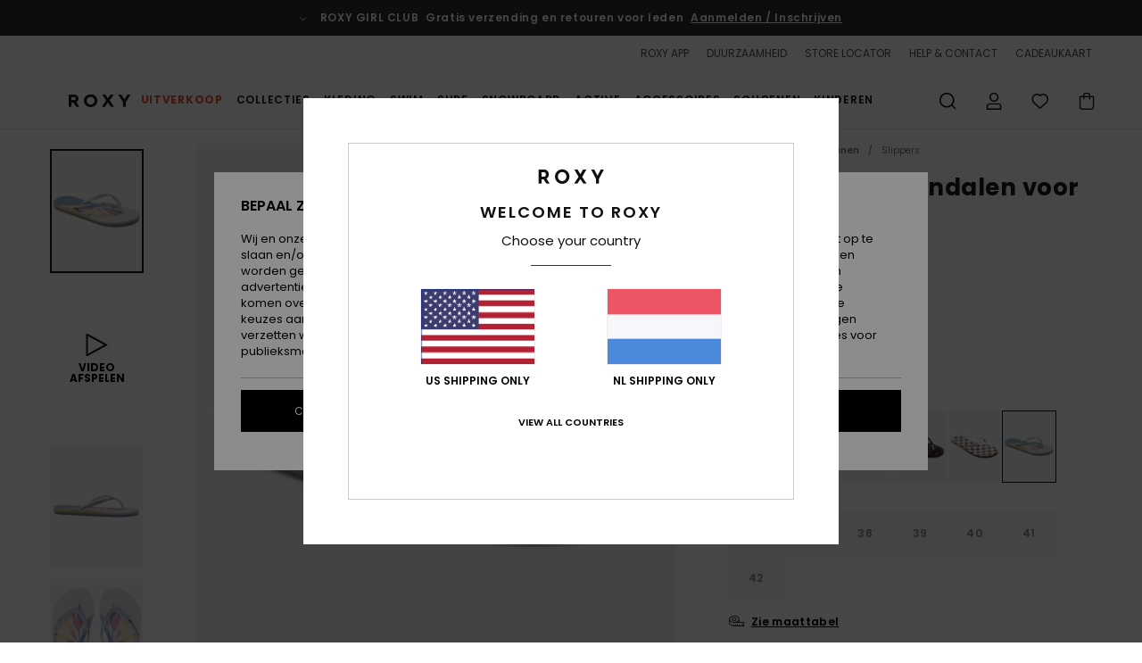

--- FILE ---
content_type: text/html;charset=UTF-8
request_url: https://www.roxy-netherlands.nl/portofino-iii---sandalen-voor-dames-ARJL100870.html?dwvar_ARJL100870_color=uwp&dwvar_ARJL100870_size=7
body_size: 45160
content:
<!DOCTYPE html>







<html lang="nl" class="no-js rx-theme">





































<head>


<link rel="preload" as="font" href="https://cdn.napali.app/fonts/Poppins/Poppins-Light.woff2" type="font/woff2" crossorigin>

<link rel="preload" as="font" href="https://cdn.napali.app/fonts/Poppins/Poppins-Regular.woff2" type="font/woff2" crossorigin>

<link rel="preload" as="font" href="https://cdn.napali.app/fonts/Poppins/Poppins-SemiBold.woff2" type="font/woff2" crossorigin>

<link rel="preload" as="font" href="https://cdn.napali.app/fonts/Poppins/Poppins-Bold.woff2" type="font/woff2" crossorigin>

<link rel="prefetch" as="font" href="https://cdn.napali.app/fonts/AGaramondPro/AGaramondPro-Regular.woff2" type="font/woff2" crossorigin>

<link rel="prefetch" as="font" href="https://cdn.napali.app/fonts/AGaramondPro/AGaramondPro-Italic.woff2" type="font/woff2" crossorigin>

<link rel="prefetch" as="font" href="https://cdn.napali.app/fonts/AGaramondPro/AGaramondPro-Bold.woff2" type="font/woff2" crossorigin>

<link rel="prefetch" as="font" href="https://cdn.napali.app/fonts/fluidfont/FLUIDFONT-Regular.woff2" type="font/woff2" crossorigin>

<link rel="preload" as="font" href="https://cdn.napali.app/fonts/RoxyIcons/RoxyIcons.woff2" type="font/woff2" crossorigin>

<link rel="preload" as="font" href="https://cdn.napali.app/fonts/StyleashGlobal/StyleashGlobal.woff2" type="font/woff2" crossorigin>





    <title>Portofino Iii - Sandalen voor Dames | Roxy</title>
 







































<link rel="apple-touch-icon" sizes="180x180" href="https://www.roxy-netherlands.nl/on/demandware.static/Sites-RX-NL-Site/-/default/dw1b8c2d4a/images/favicons/apple-icon-180x180.png">
<link rel="icon" type="image/png" sizes="32x32" href="https://www.roxy-netherlands.nl/on/demandware.static/Sites-RX-NL-Site/-/default/dwd9867d50/images/favicons/favicon-32x32.png">
<link rel="icon" type="image/png" sizes="16x16" href="https://www.roxy-netherlands.nl/on/demandware.static/Sites-RX-NL-Site/-/default/dw13510377/images/favicons/favicon-16x16.png">
<link rel="manifest" crossorigin="use-credentials" href="/on/demandware.store/Sites-RX-NL-Site/nl_NL/Page-ManifestJson">
<link rel="mask-icon" href="https://www.roxy-netherlands.nl/on/demandware.static/Sites-RX-NL-Site/-/default/dwba071224/images/favicons/safari-pinned-tab.svg" color="#000000">
<meta name="msapplication-TileColor" content="#ffffff">
<meta name="msapplication-TileImage" content="https://www.roxy-netherlands.nl/on/demandware.static/Sites-RX-NL-Site/-/default/dw9e528f08/images/favicons/ms-icon-150x150.png">
<meta name="theme-color" content="#ffffff">



<meta name="viewport" content="width=device-width, initial-scale=1, maximum-scale=1.0, user-scalable=no" />










<meta http-equiv="X-UA-Compatible" content="IE=edge,chrome=1" />






    

    
        
            <link rel="alternate" hreflang="nl-NL" href="https://www.roxy-netherlands.nl/portofino-iii---sandalen-voor-dames-3613377022017.html" />
        
    
        
            <link rel="alternate" hreflang="it-IT" href="https://www.roxy-italy.it/portofino-iii---sandali-da-donna-3613377022017.html" />
        
    
        
            <link rel="alternate" hreflang="fi-FI" href="https://www.roxy.fi/portofino-iii---sandals-for-women-3613377022017.html" />
        
    
        
            <link rel="alternate" hreflang="en-IE" href="https://www.roxy-ireland.ie/portofino-iii---sandals-for-women-3613377022017.html" />
        
    
        
            <link rel="alternate" hreflang="fr-BE" href="https://www.roxy-belgium.be/portofino-iii---sandales-pour-femme-3613377022017.html" />
        
    
        
            <link rel="alternate" hreflang="es-ES" href="https://www.roxy.es/portofino-iii---sandalias-para-mujer-3613377022017.html" />
        
    
        
            <link rel="alternate" hreflang="de-DE" href="https://www.roxy-germany.de/portofino-iii---sandalen-fur-frauen-3613377022017.html" />
        
    
        
            <link rel="alternate" hreflang="nl-BE" href="https://www.roxy-belgium.be/nl/portofino-iii---sandalen-voor-dames-3613377022017.html" />
        
    
        
            <link rel="alternate" hreflang="da-DK" href="https://www.roxy-denmark.dk/portofino-iii---sandals-for-women-3613377022017.html" />
        
    
        
            <link rel="alternate" hreflang="en-GB" href="https://www.roxy-uk.co.uk/portofino-iii---sandals-for-women-3613377022017.html" />
        
    
        
            <link rel="alternate" hreflang="lb-LU" href="https://www.roxy.lu/portofino-iii---sandals-for-women-3613377022017.html" />
        
    
        
            <link rel="alternate" hreflang="de-CH" href="https://www.roxy.ch/portofino-iii---sandalen-fur-frauen-3613377022017.html" />
        
    
        
            <link rel="alternate" hreflang="de-AT" href="https://www.roxy-austria.at/portofino-iii---sandalen-fur-frauen-3613377022017.html" />
        
    
        
            <link rel="alternate" hreflang="sv-SE" href="https://www.roxy-store.se/portofino-iii---sandals-for-women-3613377022017.html" />
        
    
        
            <link rel="alternate" hreflang="pt-PT" href="https://www.roxy.pt/portofino-iii---sand%C3%A1lias-para-mulher-3613377022017.html" />
        
    
        
            <link rel="alternate" hreflang="fr-FR" href="https://www.roxy.fr/portofino-iii---sandales-pour-femme-3613377022017.html" />
        
    




    
    










<meta http-equiv="content-type" content="text/html; charset=UTF-8" />







    
    
    











    
        
    
    
    
    <link rel="canonical" href="https://www.roxy-netherlands.nl/portofino-iii---sandalen-voor-dames-ARJL100870.html" />

    

    <meta property="og:url" content="https://www.roxy-netherlands.nl/portofino-iii---sandalen-voor-dames-3613377022017.html"/>

    
    
    
    <meta property="og:image" content="https://images.napali.app/global/roxy-products/all/default/xlarge/arjl100870_roxy,p_uwp_frt1.jpg" />
    
    
    
    
    <meta property="og:price:amount" content="14.00" />
    <meta property="og:price:standard_amount" content="0.00" />

    
        
            
            
            <meta name="product:color" content="BLUE/WHITE PRINT" />
            <meta name="product:color:id" content="uwp" />
        
    




<script>
    (function(w,d,u){w.readyQ=[];w.bindReadyQ=[];function p(x,y){if(x=="ready"){w.bindReadyQ.push(y);}else{w.readyQ.push(x);}};var a={ready:p,bind:p};w.$=w.jQuery=function(f){if(f===d||f===u){return a}else{p(f)}}})(window,document)
</script>



<script>
    var dw_image_path="https://www.roxy-netherlands.nl/on/demandware.static/Sites-RX-NL-Site/-/nl_NL/v1768379584437/images/";
    var dw_css_compiled_path="https://www.roxy-netherlands.nl/on/demandware.static/Sites-RX-NL-Site/-/nl_NL/v1768379584437/css/compiled/";
    var dw_css_path="https://www.roxy-netherlands.nl/on/demandware.static/Sites-RX-NL-Site/-/nl_NL/v1768379584437/css/";
    var dw_js_path="https://www.roxy-netherlands.nl/on/demandware.static/Sites-RX-NL-Site/-/nl_NL/v1768379584437/js/";
    var dw_lib_path="https://www.roxy-netherlands.nl/on/demandware.static/Sites-RX-NL-Site/-/nl_NL/v1768379584437/lib/";
    var deffered_css_files= [];
    var deffered_js_files= [];
</script>



<script src="https://www.roxy-netherlands.nl/on/demandware.static/Sites-RX-NL-Site/-/nl_NL/v1768379584437/lib/jquery/js/jquery/jquery-1.7.2.min.js"></script>




    <script async src="https://www.google.com/recaptcha/api.js?render=6LdoFx4hAAAAAJ7cVf8UU9i5qX1WW2JruiU87Tc1"></script>


<link href="https://www.roxy-netherlands.nl/on/demandware.static/Sites-RX-NL-Site/-/nl_NL/v1768379584437/css/global_generated_pdp.css" rel="stylesheet" type="text/css" />



    <!-- optionally increase loading priority -->
    <link rel="preload" as="style" href="https://www.roxy-netherlands.nl/on/demandware.static/Sites-RX-NL-Site/-/nl_NL/v1768379584437/css/compiled/product/product_includes.css">

    <!-- core asynchronous functionality -->
    <link rel="stylesheet" media="print" onload="this.onload=null;this.removeAttribute('media');" href="https://www.roxy-netherlands.nl/on/demandware.static/Sites-RX-NL-Site/-/nl_NL/v1768379584437/css/compiled/product/product_includes.css">

    <!-- no-JS fallback -->
    <noscript>
        <link rel="stylesheet" href="https://www.roxy-netherlands.nl/on/demandware.static/Sites-RX-NL-Site/-/nl_NL/v1768379584437/css/compiled/product/product_includes.css">
    </noscript>
 



<script type="application/ld+json">
	{"@context":"http://schema.org/","@type":"Product","name":"Portofino Iii - Sandalen voor Dames","image":["https://images.napali.app/global/roxy-products/all/default/small/arjl100870_roxy,p_uwp_frt1.jpg","https://images.napali.app/global/roxy-products/all/default/medium/arjl100870_roxy,p_uwp_frt1.jpg","https://images.napali.app/global/roxy-products/all/default/large/arjl100870_roxy,p_uwp_frt1.jpg"],"description":"Roxy ARJL100870</br>Portofino Iii - Sandalen voor Dames","sku":"3613377022017","brand":{"@type":"Brand","name":"roxy"},"offers":{"url":"https://www.roxy-netherlands.nl/portofino-iii---sandalen-voor-dames-3613377022017.html","@type":"Offer","priceCurrency":"EUR","price":"14.00","availability":"http://schema.org/InStock"}}
</script>




    
    
    
    
    
    
    
    

    

    <script type="text/javascript" class="ajax-success-eval">
        var utag_page_specific_data_5821 = {"pdp_product_msrp":"27.99","pdp_product_mkd":"13.99","pdp_product_discount":"0.00","pdp_product_gross":"14.00","pdp_product_net":"14.00","pdp_product_flag":"mkd"};
        var utag_data = typeof utag_data !== 'undefined' ? Object.assign(utag_data, utag_page_specific_data_5821) : utag_page_specific_data_5821;
    </script>



    
    
    
        <script type="text/javascript">
            var utag_core_data = {"customer_groups":["DESKTOP","Everyone","Unregistered","everyone-threshold","unregistered-vp-excl"],"cart_quantity_array":[],"order_loyalty_or_promocode":[],"order_loyalty_or_promotionID":[],"order_loyalty_or_exp":[],"order_loyalty_or_type":[],"page_categories":["shoes","tongs"],"page_en_site_section":"shoes:tongs","page_pagename":"shoes:tongs:product details","page_type":"pdp_single","event_name":"product_view","product_promotion_id":[],"search_results":"0","site_brand":"rx","site_country":"nl","site_currency_code":"EUR","site_language":"nl","site_region":"europe","site_type":"ecommerce","visit_authentication_status":"anonymous","page_site_section_new":"shoes","page_site_section1_new":"tongs","page_browsing_category_id":"shoes_tongs","product_id":["3613377740942"],"product_qty":["1"],"product_gross":["14.00"],"product_net":["14.00"],"product_discount":["0.00"],"product_md_displayed":["1"],"product_material":["ARJL100870-1bf"],"product_mkd":["13.99"],"product_msrp":["27.99"],"product_season":["233"],"product_title":["Portofino Iii - Sandalen voor Dames"],"product_category":["women-young_womens-surf_lifestyle-footwear-sandals-basic_sandal"],"product_brand":["roxy"],"product_gender":[null],"product_color":["1bf"],"product_size":["10"],"product_attributes":[],"product_restriction":[""],"pdp_product_flag":["mkd"],"cart_amount_ttc":"0.00"};
            var htag_data = {"product_attributes":[{"SAPGender":"Women","_hrB2bCharacteristics":[],"activity_use":["beach"],"age":["adult"],"avataxClassId":"PC040142","category":["footwear"],"closure":["3-point_v"],"division":["roxy"],"fabric_main":["metal_upper","synthetic_blend_upper","synthetic_upper"],"gender":["women"],"hrB2bCharacteristics":"Sandalen voor Dames. De productkenmerken zijn als volgt: Stof: Pvc-vrije materialen, Bovenwerk: Bedrukte bandjes van TR met metalen logospeldje, Voetbed: Gerecycled EVA-sponsrubber bedrukt met milieuvriendelijke inkt en Buitenzool: Gerecycled EVA sponsrubber met Roxy heritage motief.","hrB2bDescription":"Sandalen voor Dames. De productkenmerken zijn als volgt: Stof: Pvc-vrije materialen, Bovenwerk: Bedrukte bandjes van TR met metalen logospeldje, Voetbed: Gerecycled EVA-sponsrubber bedrukt met milieuvriendelijke inkt en Buitenzool: Gerecycled EVA sponsrubber met Roxy heritage motief.","hrCharacteristics":[],"hrComposition":"<p>Bovenwerk: 98% synthetisch/2% metaal, voering: 100% synthetisch, buitenzool: 100% sponsrubber</p>","hrDescriptionLong":"<p>&nbsp;</p>","hrDescriptionShort":"Portofino Iii - Sandalen voor Dames","hrLabelWeb":"Portofino Iii - Sandalen voor Dames","hrNameOnly":"Portofino Iii","hrTarget":"Dames","jsonVariationsByColor":"{\"1BF\":[\"3613377740942\",\"3613377740959\",\"3613377740973\",\"3613377740980\",\"3613377740997\",\"3613377741000\",\"3613377742298\"],\"BBK\":[\"3613375617574\",\"3613375617581\",\"3613375617598\",\"3613375617604\",\"3613375617611\",\"3613375617628\",\"3613375617635\"],\"BFO\":[\"3616750727189\",\"3616750727196\",\"3616750727202\",\"3616750727219\",\"3616750727226\",\"3616750727233\",\"3616750727240\"],\"BG3\":[\"3613375285575\",\"3613375285582\",\"3613375285599\",\"3613375285605\",\"3613375285612\",\"3613375285629\",\"3613375285636\"],\"BK5\":[\"3613377019567\",\"3613377019574\",\"3613377019581\",\"3613377019598\",\"3613377019604\",\"3613377019611\",\"3613377019628\"],\"BK6\":[\"3613378196908\",\"3613378196915\",\"3613378196922\",\"3613378196939\",\"3613378196946\",\"3613378196953\",\"3613378196960\",\"3613378206003\"],\"BKB\":[\"3613376423105\",\"3613376423112\",\"3613376423129\",\"3613376423136\",\"3613376423143\",\"3613376423150\",\"3613376423167\"],\"BW0\":[\"3613377022536\",\"3613377022543\",\"3613377022550\",\"3613377022567\",\"3613377022574\",\"3613377022581\",\"3613377022598\"],\"BW3\":[\"3616750729947\",\"3616750729954\",\"3616750729961\",\"3616750729978\",\"3616750729985\",\"3616750729992\",\"3616750730004\"],\"BWC\":[\"3616750726076\",\"3616750726083\",\"3616750726090\",\"3616750726106\",\"3616750726113\",\"3616750726120\",\"3616750726137\"],\"BWP\":[\"3613375285933\",\"3613375285940\",\"3613375285957\",\"3613375285964\",\"3613375285971\",\"3613375285988\",\"3613375285995\"],\"BWT\":[\"3613377021034\",\"3613377021041\",\"3613377021058\",\"3613377021065\",\"3613377021072\",\"3613377021089\",\"3613377021096\"],\"CMO\":[\"3613375286077\",\"3613375286084\",\"3613375286091\",\"3613375286107\",\"3613375286114\",\"3613375286121\",\"3613375286138\"],\"CPF\":[\"3613378869192\",\"3613378869208\",\"3613378869215\",\"3613378869222\",\"3613378869239\",\"3613378869246\",\"3613378869253\"],\"DKB\":[\"3616751143797\",\"3616751143803\",\"3616751143810\",\"3616751143827\",\"3616751143834\",\"3616751143841\",\"3616751143858\"],\"DNW\":[\"3613378197462\",\"3613378197479\",\"3613378197486\",\"3613378197493\",\"3613378197509\",\"3613378197516\",\"3613378197523\"],\"DVG\":[\"3613378536179\",\"3613378536186\",\"3613378536193\",\"3613378536209\",\"3613378536216\",\"3613378536223\",\"3613378536230\",\"3613378536247\"],\"EBV\":[\"3613379473831\",\"3613379473848\",\"3613379473855\",\"3613379473862\",\"3613379473879\",\"3613379473886\",\"3613379473893\"],\"GNG\":[\"3613375992213\",\"3613375992220\",\"3613375992237\",\"3613375992244\",\"3613375992251\",\"3613375992268\",\"3613376046632\"],\"GP1\":[\"3613377739755\",\"3613377739762\",\"3613377739779\",\"3613377739786\",\"3613377739793\",\"3613377739809\",\"3613377739816\"],\"KCO\":[\"3616751222300\",\"3616751222317\",\"3616751222324\",\"3616751222331\",\"3616751222348\",\"3616751222355\",\"3616751222362\"],\"KDT\":[\"3613375285261\",\"3613375285278\",\"3613375285285\",\"3613375285292\",\"3613375285308\",\"3613375285315\",\"3613375285322\"],\"KMI\":[\"3616751144732\",\"3616751144749\",\"3616751144756\",\"3616751144763\",\"3616751144770\",\"3616751144787\",\"3616751144794\"],\"KPM\":[\"3613379473909\",\"3613379473916\",\"3613379473923\",\"3613379473930\",\"3613379473947\",\"3613379473954\",\"3613379473961\"],\"KSM\":[\"3613375992275\",\"3613375992282\",\"3613375992299\",\"3613375992305\",\"3613375992312\",\"3613375992329\",\"3613376046649\"],\"LBL\":[\"3613378197608\",\"3613378197615\",\"3613378197622\",\"3613378197639\",\"3613378197646\",\"3613378197653\",\"3613378197660\"],\"LPO\":[\"3613378869406\",\"3613378869413\",\"3613378869420\",\"3613378869437\",\"3613378869444\",\"3613378869451\",\"3613378869468\"],\"LRS\":[\"3613376046564\",\"3613376046571\",\"3613376046588\",\"3613376046595\",\"3613376046601\",\"3613376046618\",\"3613376046625\"],\"LTB\":[\"3613377023717\",\"3613377023724\",\"3613377023731\",\"3613377023748\",\"3613377023755\",\"3613377023762\",\"3613377023779\"],\"LTP\":[\"3613375275767\",\"3613375275774\",\"3613375275781\",\"3613375275798\",\"3613375275804\",\"3613375275811\",\"3613375281256\"],\"MLT\":[\"3613375993050\",\"3613375993067\",\"3613375993074\",\"3613375993081\",\"3613375993098\",\"3613375993104\",\"3613376269055\"],\"MUB\":[\"3616750726557\",\"3616750726564\",\"3616750726571\",\"3616750726588\",\"3616750726595\",\"3616750726601\",\"3616750726618\"],\"RUS\":[\"3613375617505\",\"3613375617512\",\"3613375617529\",\"3613375617536\",\"3613375617543\",\"3613375617550\",\"3613375617567\"],\"SLN\":[\"3613379473626\",\"3613379473633\",\"3613379473640\",\"3613379473657\",\"3613379473664\",\"3613379473671\",\"3613379473688\"],\"TGN\":[\"3613379473558\",\"3613379473565\",\"3613379473572\",\"3613379473589\",\"3613379473596\",\"3613379473602\",\"3613379473619\"],\"UWP\":[\"3613377021980\",\"3613377021997\",\"3613377022000\",\"3613377022017\",\"3613377022024\",\"3613377022031\",\"3613377022048\"],\"VGW\":[\"3616750118666\",\"3616750118673\",\"3616750118680\",\"3616750118697\",\"3616750118703\",\"3616750118710\",\"3616750118727\"],\"WBF\":[\"195718752980\",\"195718752997\",\"195718753000\",\"195718753017\",\"195718753024\",\"195718753031\",\"195718753048\",\"195718753055\"],\"WL1\":[\"3613375992930\",\"3613375992947\",\"3613375992954\",\"3613375992961\",\"3613375992978\",\"3613375992985\",\"3613376046540\"],\"WRI\":[\"3613375281614\",\"3613375281621\",\"3613375281638\",\"3613375281645\",\"3613375281652\",\"3613375281669\",\"3613375281676\"],\"WT0\":[\"3613376423174\",\"3613376423181\",\"3613376423198\",\"3613376423204\",\"3613376423211\",\"3613376423228\",\"3613376423235\"],\"WZT\":[\"3613379475514\",\"3613379475521\",\"3613379475538\",\"3613379475545\",\"3613379475552\",\"3613379475569\",\"3613379475736\"]}","lining":["synthetic"],"madeIn":"CN","outsole":["sponge_rubber"],"parent_type":["flip_flops"],"prod_collection":["beach"],"roxy-category":["sandal"],"roxy-gender":["women"],"roxy-segment":["footwear","women"],"sandal_strap":["3-point_v"],"sizeChartID":"sizechart_women_footwear","sole":["flat"],"sole_type":["flat"],"subtype":["beach"],"sustainability":["recycled"],"verticalVideo":"roxy,arjl100870_wzt/roxy,arjl100870_wzt","women":"1"}]};
            var utag_data = typeof utag_data !== 'undefined' ? Object.assign(utag_core_data, utag_data) : utag_core_data;
            var tlm_session = {};
            var tlm_events = {};

            if (typeof res_analytics != 'undefined') {
                if (res_analytics.site_version && typeof utag_data !== 'undefined') {
                    utag_data.site_responsive_version = 'responsive:'+res_analytics.site_version;
                }
            }

            // post page display utag processing
            try {

                if (typeof globalTms !== 'undefined') {
                    globalTms.addPhotoVideo();
                } else {
                    // well, we can wait...
                    document.addEventListener('brd-tms-before-page', function () {
                        globalTms.addPhotoVideo();
                    })
                }

                // category_nb_material
                if ($('#productssearchresult').length) {
                    utag_data.category_nb_material = ''+$('#productssearchresult .isproductgrid .producttile').length;
                }
                //page_filter_criteria
                if (typeof getCurrentRefinements === 'function') {
                    var gtm_curref = getCurrentRefinements();
                    for (i in gtm_curref) {
                        if (typeof (gtm_curref[i]) == 'object') {
                            var _name = gtm_curref[i].name;
                            var _values = gtm_curref[i].values.split("%7C");
                            if (_values.length > 0) {
                                var _final_value = '';
                                for (var j = 0; j < _values.length; j++) {
                                    if (j != 0) _final_value += ';'
                                    _final_value += _values[j];
                                }
                                if (typeof utag_data.page_filter_criteria === 'undefined') utag_data.page_filter_criteria = '';
                                if (utag_data.page_filter_criteria.length > 0) utag_data.page_filter_criteria += "|";
                                utag_data.page_filter_criteria += _name.replace("refinementColor", "color") + ":" + _final_value;
                            }
                        }
                    }
                }
            } catch(e) {/* console.log('tealium: ',e) */}

        </script>
        
    




<script src="//tags.tiqcdn.com/utag/quiksilver/emea-core/prod/utag.sync.js"></script>










<script type="text/javascript">//<!--
/* <![CDATA[ (head-active_data.js) */
var dw = (window.dw || {});
dw.ac = {
    _analytics: null,
    _events: [],
    _category: "",
    _searchData: "",
    _anact: "",
    _anact_nohit_tag: "",
    _analytics_enabled: "true",
    _timeZone: "Europe/Amsterdam",
    _capture: function(configs) {
        if (Object.prototype.toString.call(configs) === "[object Array]") {
            configs.forEach(captureObject);
            return;
        }
        dw.ac._events.push(configs);
    },
	capture: function() { 
		dw.ac._capture(arguments);
		// send to CQ as well:
		if (window.CQuotient) {
			window.CQuotient.trackEventsFromAC(arguments);
		}
	},
    EV_PRD_SEARCHHIT: "searchhit",
    EV_PRD_DETAIL: "detail",
    EV_PRD_RECOMMENDATION: "recommendation",
    EV_PRD_SETPRODUCT: "setproduct",
    applyContext: function(context) {
        if (typeof context === "object" && context.hasOwnProperty("category")) {
        	dw.ac._category = context.category;
        }
        if (typeof context === "object" && context.hasOwnProperty("searchData")) {
        	dw.ac._searchData = context.searchData;
        }
    },
    setDWAnalytics: function(analytics) {
        dw.ac._analytics = analytics;
    },
    eventsIsEmpty: function() {
        return 0 == dw.ac._events.length;
    }
};
/* ]]> */
// -->
</script>
<script type="text/javascript">//<!--
/* <![CDATA[ (head-cquotient.js) */
var CQuotient = window.CQuotient = {};
CQuotient.clientId = 'aahh-RX-NL';
CQuotient.realm = 'AAHH';
CQuotient.siteId = 'RX-NL';
CQuotient.instanceType = 'prd';
CQuotient.locale = 'nl_NL';
CQuotient.fbPixelId = '__UNKNOWN__';
CQuotient.activities = [];
CQuotient.cqcid='';
CQuotient.cquid='';
CQuotient.cqeid='';
CQuotient.cqlid='';
CQuotient.apiHost='api.cquotient.com';
/* Turn this on to test against Staging Einstein */
/* CQuotient.useTest= true; */
CQuotient.useTest = ('true' === 'false');
CQuotient.initFromCookies = function () {
	var ca = document.cookie.split(';');
	for(var i=0;i < ca.length;i++) {
	  var c = ca[i];
	  while (c.charAt(0)==' ') c = c.substring(1,c.length);
	  if (c.indexOf('cqcid=') == 0) {
		CQuotient.cqcid=c.substring('cqcid='.length,c.length);
	  } else if (c.indexOf('cquid=') == 0) {
		  var value = c.substring('cquid='.length,c.length);
		  if (value) {
		  	var split_value = value.split("|", 3);
		  	if (split_value.length > 0) {
			  CQuotient.cquid=split_value[0];
		  	}
		  	if (split_value.length > 1) {
			  CQuotient.cqeid=split_value[1];
		  	}
		  	if (split_value.length > 2) {
			  CQuotient.cqlid=split_value[2];
		  	}
		  }
	  }
	}
}
CQuotient.getCQCookieId = function () {
	if(window.CQuotient.cqcid == '')
		window.CQuotient.initFromCookies();
	return window.CQuotient.cqcid;
};
CQuotient.getCQUserId = function () {
	if(window.CQuotient.cquid == '')
		window.CQuotient.initFromCookies();
	return window.CQuotient.cquid;
};
CQuotient.getCQHashedEmail = function () {
	if(window.CQuotient.cqeid == '')
		window.CQuotient.initFromCookies();
	return window.CQuotient.cqeid;
};
CQuotient.getCQHashedLogin = function () {
	if(window.CQuotient.cqlid == '')
		window.CQuotient.initFromCookies();
	return window.CQuotient.cqlid;
};
CQuotient.trackEventsFromAC = function (/* Object or Array */ events) {
try {
	if (Object.prototype.toString.call(events) === "[object Array]") {
		events.forEach(_trackASingleCQEvent);
	} else {
		CQuotient._trackASingleCQEvent(events);
	}
} catch(err) {}
};
CQuotient._trackASingleCQEvent = function ( /* Object */ event) {
	if (event && event.id) {
		if (event.type === dw.ac.EV_PRD_DETAIL) {
			CQuotient.trackViewProduct( {id:'', alt_id: event.id, type: 'raw_sku'} );
		} // not handling the other dw.ac.* events currently
	}
};
CQuotient.trackViewProduct = function(/* Object */ cqParamData){
	var cq_params = {};
	cq_params.cookieId = CQuotient.getCQCookieId();
	cq_params.userId = CQuotient.getCQUserId();
	cq_params.emailId = CQuotient.getCQHashedEmail();
	cq_params.loginId = CQuotient.getCQHashedLogin();
	cq_params.product = cqParamData.product;
	cq_params.realm = cqParamData.realm;
	cq_params.siteId = cqParamData.siteId;
	cq_params.instanceType = cqParamData.instanceType;
	cq_params.locale = CQuotient.locale;
	
	if(CQuotient.sendActivity) {
		CQuotient.sendActivity(CQuotient.clientId, 'viewProduct', cq_params);
	} else {
		CQuotient.activities.push({activityType: 'viewProduct', parameters: cq_params});
	}
};
/* ]]> */
// -->
</script>
<!-- Demandware Apple Pay -->

<style type="text/css">ISAPPLEPAY{display:inline}.dw-apple-pay-button,.dw-apple-pay-button:hover,.dw-apple-pay-button:active{background-color:black;background-image:-webkit-named-image(apple-pay-logo-white);background-position:50% 50%;background-repeat:no-repeat;background-size:75% 60%;border-radius:5px;border:1px solid black;box-sizing:border-box;margin:5px auto;min-height:30px;min-width:100px;padding:0}
.dw-apple-pay-button:after{content:'Apple Pay';visibility:hidden}.dw-apple-pay-button.dw-apple-pay-logo-white{background-color:white;border-color:white;background-image:-webkit-named-image(apple-pay-logo-black);color:black}.dw-apple-pay-button.dw-apple-pay-logo-white.dw-apple-pay-border{border-color:black}</style>




    <meta property="al:ios:app_name" content="Roxy">
    <meta property="al:ios:app_store_id" content="1596463871">
    <meta property="al:ios:url" content="roxy://products/3613377740942">


</head>
<body class="pt_productdetails RX">

	 

	
<div class="page-content page-content--banner-enabled">

    <script>
	var tlm_account = 'quiksilver'
    	,tlm_profile = 'emea-core'
    	,tlm_env = 'prod'
    	,tlm_url = '//tags.tiqcdn.com/utag/'+tlm_account+'/'+tlm_profile+'/'+tlm_env+'/utag.js'
    	,gtms_url = 'https://www.roxy-netherlands.nl/on/demandware.static/Sites-RX-NL-Site/-/nl_NL/v1768379584437/js/globalTms.js'
    	,loadGlobalTms = function(){
    		a=gtms_url;b=document;c='script';d=b.createElement(c);
    		d.src=a;d.type='text/java'+c;d.async=1;
    		a=b.getElementsByTagName(c)[0];a.parentNode.insertBefore(d,a);
   		}
   		;
	
	(function(a,b,c,d){
    a=tlm_url;b=document;c='script';d=b.createElement(c);
    d.onload=loadGlobalTms();d.src=a;d.type='text/java'+c;d.async=1;
    a=b.getElementsByTagName(c)[0];a.parentNode.insertBefore(d,a);
   	})();
</script>










<a tabindex="1" id="" class="screen-reader-text" href="#r-productname">Ga naar Productinformatie</a>






<div class="r-h-container " id="top-header">
    






<link rel="preload" href="//cdn.napali.app/static/RX/default/category-assets/experiences/recurring/ticker/css/r-bo-ticker.min.css" as="style" onload="this.onload=null;this.rel='stylesheet'">
<noscript>
    <link rel="stylesheet" href="//cdn.napali.app/static/RX/default/category-assets/experiences/recurring/ticker/css/r-bo-ticker.min.css">
</noscript>
<script async defer src="//cdn.napali.app/static/RX/default/category-assets/experiences/recurring/ticker/js/r-bo-ticker.min.js"></script>



<div id="r-bo-ticker-top-container">
    <article class="r-bo-ticker">
        <div class="header_background"></div>
        <div class="opacity_filter"></div>
        <div class="r-bo-ticker-container">
            <div class="slides-container my-unslider--ticker" id="slider">
                <ul>
                    
	 


	



    <div class="slot-item slot-item-ticker-header" data-sid="ticker-header">
        
            
            





    
	
	<div class="contentasset addimgalt contentasset-free-delivery-and-return-ticker" data-cid="free-delivery-and-return-ticker" data-content-title="free-delivery-and-return-ticker">
		<!-- dwMarker="content" dwContentID="884aeda7503a53b976ba845c3e" -->
		
			<li class="content">
    <div class="content-container">
        <div class="content-left" data-description="Standaard%20levering%2C%20point%20relais%2C%20in%20de%20winkel.%20Gratis%20voor%20leden.%20%3Cbr%3ERetourneren%20binnen%2030%20dagen.%20Gratis%20voor%20leden.%0A">
            <!-- <span class="arrow-down"></span> -->
            <span class="icon-ico_arrow_down arrow-down"></span>
            <span class="emoji"></span>
            <h4 class="title" style="color: " data-color="">ROXY GIRL CLUB</h4>
            <p class="sub-title">Gratis verzending en retouren voor leden</p>
        </div>
        
            
                <span class="cta login-register-popup-link widget_tms" data-eventmediacontext="header-ticker-register" data-link_data="header-ticker-register" data-link_event="event_media">Aanmelden / Inschrijven</span>
            
        
    </div>
</li>
		
	</div>


        
    </div>
 
	
                </ul>
                <div class="slides-container-arrow-shadow-left"></div>
                <div class="slides-container-arrow-shadow-right"></div>
                <div class="slides-container-arrow-left"><span class="icon-ico_arrow_left"></span></div>
                <div class="slides-container-arrow-right"><span class="icon-ico_arrow_right"></span></div>
            </div>
        </div>
        <div class="info-panel" style="display: none;">
            <ul class="info-panel-content"></ul>
            <div class="close"></div>
        </div>
    </article>
</div>

    <div class="r-th-container">
        <div class="r-th-ticker">
    
	 


	



    <div class="slot-item slot-item-top-header-ticker" data-sid="top-header-ticker">
        
            
            





    
	
	<div class="contentasset addimgalt contentasset-top-header-ticker" data-cid="top-header-ticker" data-content-title="top-header-ticker">
		<!-- dwMarker="content" dwContentID="bc69459d92a61ba761efe46a23" -->
		
			<style>
	@media screen and (max-width: 1023px) {
		/* ECOM-22661 */
		.r-plp-ui-revamp--enabled.r-bh-panel-filters--opened .r-bh-panel {
			height: 100% !important;
		}
		.r-plp-ui-revamp--enabled .refinement-box-filters-mobile {
			max-height: calc(100% - 14rem) !important;
			margin-top: 0 !important;
		}
		.r-plp-ui-revamp--enabled.r-bh-panel-filters--opened .modal-footer {
			position: fixed;
			bottom: 0;
			left: 0;
			right: 0;
		}
        .r-plp-ui-revamp--enabled .refinements-action-buttons {
            padding-bottom: 1.6rem;
        }
		/* END ECOM-22661 */
	}
</style>
		
	</div>


        
    </div>
 
	
</div>

        

<div class="r-th-menu">
    <div class="r-th-menu-links">
        


        
	 


	



    <div class="slot-item slot-item-top-header-link1" data-sid="top-header-link1">
        
            
            





    
	
	<div class="contentasset addimgalt contentasset-header_app" data-cid="header_app" data-content-title="header_app">
		<!-- dwMarker="content" dwContentID="7c3f3a8f6946bd3e05a1ddc39a" -->
		
			<a href="https://www.roxy-netherlands.nl/app/#?intcmp=rx_landing_app_top_nav" class="r-th-gift" title="roxy app" aria-label="roxy app">
ROXY APP
</a>
		
	</div>


        
    </div>
 
	
        
	 


	



    <div class="slot-item slot-item-top-header-link2" data-sid="top-header-link2">
        
            
            





    
	
	<div class="contentasset addimgalt contentasset-header_sustainability" data-cid="header_sustainability" data-content-title="header_sustainability">
		<!-- dwMarker="content" dwContentID="3ac4705445a5abc4cee5da9f4b" -->
		
			<a href="https://www.roxy-netherlands.nl/duurzaamheid/#?intcmp=rx_landing_app_top_nav" class="r-th-sustainability" title="sustainability" aria-label="sustainability">
DUURZAAMHEID
</a>
		
	</div>


        
    </div>
 
	
        
	 


	



    <div class="slot-item slot-item-top-header-link3" data-sid="top-header-link3">
        
            
            





    
	
	<div class="contentasset addimgalt contentasset-header_storelocator" data-cid="header_storelocator" data-content-title="Header-StoreLocator">
		<!-- dwMarker="content" dwContentID="1c015e7eb50ee9c2a79f8c0cfc" -->
		
			<a href="https://www.roxy-netherlands.nl/winkels" class="r-th-store" title="Storelocator" aria-label="Storelocator">
                STORE LOCATOR </a>
		
	</div>


        
    </div>
 
	
        
	 


	



    <div class="slot-item slot-item-top-header-link4" data-sid="top-header-link4">
        
            
            





    
	
	<div class="contentasset addimgalt contentasset-header_helpcontact" data-cid="header_helpcontact" data-content-title="Header_HelpContact">
		<!-- dwMarker="content" dwContentID="7e54edb7584eac0d3f3a6f86b8" -->
		
			<button class="r-bh-panel-action r-th-help" aria-haspopup="true" data-title="Help & Contact" title="Help & Contact"
                aria-label="Help & Contact">
 HELP & CONTACT
 </button>
		
	</div>


        
    </div>
 
	
        
	 


	



    <div class="slot-item slot-item-top-header-link5" data-sid="top-header-link5">
        
            
            





    
	
	<div class="contentasset addimgalt contentasset-header_wishlist" data-cid="header_wishlist" data-content-title="Header_Wishlist">
		<!-- dwMarker="content" dwContentID="60ac560081f6d5bbd84d95c648" -->
		
			<a href="https://www.roxy-netherlands.nl/wishlist" class="r-th-whish for-mobile" title="whishlist" aria-label="Wishlist">
 VERLANGLIJST
                </a>
		
	</div>


        
    </div>
 
	
        
	 


	



    <div class="slot-item slot-item-top-header-link6" data-sid="top-header-link6">
        
            
            





    
	
	<div class="contentasset addimgalt contentasset-header_giftcards" data-cid="header_giftcards" data-content-title="Header_GiftCards">
		<!-- dwMarker="content" dwContentID="58bec93068902e9e6ac75406dc" -->
		
			<a href="https://www.roxy-netherlands.nl/gift-card-landing.html" class="r-th-gift" title="Giftcards" aria-label="Giftcards">
                CADEAUKAART </a>
		
	</div>


        
    </div>
 
	
    </div>
</div>

    </div>
    <div class="r-bh-container">
        <div class="r-bh-content">
            







































<div class="r-bh-logo RX">
    <a href="https://www.roxy-netherlands.nl/" title="Roxy" aria-label="Roxy"></a>
</div>
<div class="r-bh-nav">
    <div class="r-bh-nav-open">
        <button class="r-bh-btn r-bh-navbtn"></button>
    </div>

    <div class="r-bh-slide">
        <div class="r-bh-navtitle"></div>
        <div class="r-bh-searchcontainer">
    <form role="search" action="/on/demandware.store/Sites-RX-NL-Site/nl_NL/Search-Show" name="einsteinSearch" class="ajaxSubmit">
        
        <div class="r-bh-search--input-container">
            <input class="r-bh-search--input" name="r-bh-search--input" type="text" autocomplete="off" aria-label="Zoeken" aria-expanded="true" placeholder="Zoeken">
            <div class="r-bh-search--input-reset">Resetten</div>
            <div class="r-bh-search--input-close"></div>
        </div>
    </form>
</div>

        <div class="r-bh-menu">
            <div class="r-bh-menu-scrollbar">
                
                    <ul class="r-bh-navitems r-bh-navlevel1 r-bh-translate-0">
                        
                            

                            <li class="r-bh-navitem">
                                
                                    <a href="https://www.roxy-netherlands.nl/uitverkoop/" class="r-bh-navlink r-bh-navfold r-bh-navlinklevel1" aria-haspopup="true"
                                        aria-expanded="false" target="_self" aria-controls="aria-control-sales">
                                        Uitverkoop
                                    </a>
                                

                                
                                    






  



    <div class="r-bh-navitems r-bh-navlevel2" aria-hidden="true" id="aria-control-sales">

        
        

        

            

                

                <ul class="r-bh-column r-bh-2-pages">

                    <li class="r-bh-navitem" data-test="22" data-retest="15">
                        
                            <a href="https://www.roxy-netherlands.nl/uitverkoop-vrouw/" class="r-bh-navlink r-bh-navfold" aria-haspopup="true" aria-expanded="false" aria-controls="aria-control-sales_women">
                                Vrouw Sale
                            </a>
                        

                        <div class="r-bh-navitems r-bh-navlevel3" aria-hidden="true" id="aria-control-sales_women">

                            <ul class="r-bh-navitems-group">
                                

                                
                                    

                                    <li class="r-bh-navitem">

                                        

                                        
                                            <a href="https://www.roxy-netherlands.nl/dames-zwempakken-uitverkoop/" class="r-bh-navlink  " aria-haspopup="false" aria-expanded="false" aria-controls="aria-control-sales_women_swimsuit">
                                                Bikini&#39;s
                                            </a>
                                        
                                    </li>

                                    

                                
                                    

                                    <li class="r-bh-navitem">

                                        

                                        
                                            <a href="https://www.roxy-netherlands.nl/dames-sweatshirts-uitverkoop/" class="r-bh-navlink  " aria-haspopup="false" aria-expanded="false" aria-controls="aria-control-sales_women_sweatshirts">
                                                Truien &amp; sweatshirts
                                            </a>
                                        
                                    </li>

                                    

                                
                                    

                                    <li class="r-bh-navitem">

                                        

                                        
                                            <a href="https://www.roxy-netherlands.nl/dames-t-shirts-uitverkoop/" class="r-bh-navlink  " aria-haspopup="false" aria-expanded="false" aria-controls="aria-control-sales_women_tanks-teeshirts">
                                                T-shirts &amp; tops
                                            </a>
                                        
                                    </li>

                                    

                                
                                    

                                    <li class="r-bh-navitem">

                                        

                                        
                                            <a href="https://www.roxy-netherlands.nl/dames-jurken-uitverkoop/" class="r-bh-navlink  " aria-haspopup="false" aria-expanded="false" aria-controls="aria-control-sales_women_dresses">
                                                Jurken
                                            </a>
                                        
                                    </li>

                                    

                                
                                    

                                    <li class="r-bh-navitem">

                                        

                                        
                                            <a href="https://www.roxy-netherlands.nl/dames-jeans-uitverkoop/" class="r-bh-navlink  " aria-haspopup="false" aria-expanded="false" aria-controls="aria-control-sales_women_pants-jeansdenim">
                                                Jeans &amp; broeken
                                            </a>
                                        
                                    </li>

                                    

                                
                                    

                                    <li class="r-bh-navitem">

                                        

                                        
                                            <a href="https://www.roxy-netherlands.nl/dames-rokken-uitverkoop/" class="r-bh-navlink  " aria-haspopup="false" aria-expanded="false" aria-controls="aria-control-sales_women_skirts-shorts">
                                                Rokken &amp; shorts
                                            </a>
                                        
                                    </li>

                                    

                                
                                    

                                    <li class="r-bh-navitem">

                                        

                                        
                                            <a href="https://www.roxy-netherlands.nl/dames-jassen-uitverkoop/" class="r-bh-navlink  " aria-haspopup="false" aria-expanded="false" aria-controls="aria-control-sales_women_jackets-coats">
                                                Jasjes &amp; jassen
                                            </a>
                                        
                                    </li>

                                    

                                
                                    

                                    <li class="r-bh-navitem">

                                        

                                        
                                            <a href="https://www.roxy-netherlands.nl/dames-snowboard-ski-jassen-uitverkoop/" class="r-bh-navlink  " aria-haspopup="false" aria-expanded="false" aria-controls="aria-control-sales_women_snow-jackets">
                                                Snow-jassen
                                            </a>
                                        
                                    </li>

                                    

                                
                                    

                                    <li class="r-bh-navitem">

                                        

                                        
                                            <a href="https://www.roxy-netherlands.nl/dames-snowboard-ski-broeken-uitverkoop/" class="r-bh-navlink  " aria-haspopup="false" aria-expanded="false" aria-controls="aria-control-sales_women_snow-pants">
                                                Snow-broeken
                                            </a>
                                        
                                    </li>

                                    

                                
                                    

                                    <li class="r-bh-navitem">

                                        

                                        
                                            <a href="https://www.roxy-netherlands.nl/dames-rugzak-uitverkoop/" class="r-bh-navlink  " aria-haspopup="false" aria-expanded="false" aria-controls="aria-control-sales_women_backpacks">
                                                Tassen &amp; rugzakken
                                            </a>
                                        
                                    </li>

                                    

                                
                                    

                                    <li class="r-bh-navitem">

                                        

                                        
                                            <a href="https://www.roxy-netherlands.nl/dames-bagage-reis-tassen-uitverkoop/" class="r-bh-navlink  " aria-haspopup="false" aria-expanded="false" aria-controls="aria-control-sales_women_luggage">
                                                Bagage
                                            </a>
                                        
                                    </li>

                                    

                                
                                    

                                    <li class="r-bh-navitem">

                                        

                                        
                                            <a href="https://www.roxy-netherlands.nl/dames-sjaals-uitverkoop/" class="r-bh-navlink  " aria-haspopup="false" aria-expanded="false" aria-controls="aria-control-sales_women_scarves-gloves">
                                                Handschoenen &amp; sjaals
                                            </a>
                                        
                                    </li>

                                    

                                
                                    

                                    <li class="r-bh-navitem">

                                        

                                        
                                            <a href="https://www.roxy-netherlands.nl/dames-mutsen-uitverkoop/" class="r-bh-navlink  " aria-haspopup="false" aria-expanded="false" aria-controls="aria-control-sales_women_beanies">
                                                Hoeden &amp; mutsen
                                            </a>
                                        
                                    </li>

                                    

                                
                                    

                                    <li class="r-bh-navitem">

                                        

                                        
                                            <a href="https://www.roxy-netherlands.nl/dames-zonnebrillen-uitverkoop/" class="r-bh-navlink  " aria-haspopup="false" aria-expanded="false" aria-controls="aria-control-sales_women_sunglasses">
                                                Zonnebrillen
                                            </a>
                                        
                                    </li>

                                    
                                    </ul>
                                    <ul class="r-bh-navitems-group">
                                    

                                
                                    

                                    <li class="r-bh-navitem">

                                        

                                        
                                            <a href="https://www.roxy-netherlands.nl/dames-wetsuits-uitverkoop/" class="r-bh-navlink  " aria-haspopup="false" aria-expanded="false" aria-controls="aria-control-sales_women_wetsuits">
                                                Wetsuits
                                            </a>
                                        
                                    </li>

                                    

                                
                                    

                                    <li class="r-bh-navitem">

                                        

                                        
                                            <a href="https://www.roxy-netherlands.nl/dames-rash-vesten-uitverkoop/" class="r-bh-navlink  " aria-haspopup="false" aria-expanded="false" aria-controls="aria-control-sales_women_rashvests-neoprene">
                                                Rashguards &amp; neopreen accessoires
                                            </a>
                                        
                                    </li>

                                    

                                
                                    

                                    <li class="r-bh-navitem">

                                        

                                        
                                            <a href="https://www.roxy-netherlands.nl/dames-swim-uitverkoop/" class="r-bh-navlink r-bh-navlink--bold " aria-haspopup="false" aria-expanded="false" aria-controls="aria-control-sales_women_swim">
                                                Swim
                                            </a>
                                        
                                    </li>

                                    

                                
                                    

                                    <li class="r-bh-navitem">

                                        

                                        
                                            <a href="https://www.roxy-netherlands.nl/dames-kleding-uitverkoop/" class="r-bh-navlink r-bh-navlink--bold " aria-haspopup="false" aria-expanded="false" aria-controls="aria-control-sales_women_clothing">
                                                Kleding
                                            </a>
                                        
                                    </li>

                                    

                                
                                    

                                    <li class="r-bh-navitem">

                                        

                                        
                                            <a href="https://www.roxy-netherlands.nl/dames-accessoires-uitverkoop/" class="r-bh-navlink r-bh-navlink--bold " aria-haspopup="false" aria-expanded="false" aria-controls="aria-control-sales_women_accessories">
                                                Accessoires
                                            </a>
                                        
                                    </li>

                                    

                                
                                    

                                    <li class="r-bh-navitem">

                                        

                                        
                                            <a href="https://www.roxy-netherlands.nl/dames-schoenen-uitverkoop/" class="r-bh-navlink r-bh-navlink--bold " aria-haspopup="false" aria-expanded="false" aria-controls="aria-control-sales_women_shoes">
                                                Schoenen
                                            </a>
                                        
                                    </li>

                                    

                                
                                    

                                    <li class="r-bh-navitem">

                                        

                                        
                                            <a href="https://www.roxy-netherlands.nl/dames-yoga-kleding-uitverkoop/" class="r-bh-navlink r-bh-navlink--bold " aria-haspopup="false" aria-expanded="false" aria-controls="aria-control-sales_women_fitness">
                                                Fitness
                                            </a>
                                        
                                    </li>

                                    

                                
                                    

                                    <li class="r-bh-navitem">

                                        

                                        
                                            <a href="https://www.roxy-netherlands.nl/dames-snow-uitverkoop/" class="r-bh-navlink r-bh-navlink--bold " aria-haspopup="false" aria-expanded="false" aria-controls="aria-control-sales_women_snow">
                                                Snow
                                            </a>
                                        
                                    </li>

                                    

                                
                            </ul>
                        </div>
                    </li>
                </ul>

            

                

                <ul class="r-bh-column ">

                    <li class="r-bh-navitem" data-test="5" data-retest="15">
                        
                            <a href="https://www.roxy-netherlands.nl/uitverkoop-kinderen/" class="r-bh-navlink r-bh-navfold" aria-haspopup="true" aria-expanded="false" aria-controls="aria-control-sales_kids">
                                Kinderen Sale
                            </a>
                        

                        <div class="r-bh-navitems r-bh-navlevel3" aria-hidden="true" id="aria-control-sales_kids">

                            <ul class="r-bh-navitems-group">
                                

                                
                                    

                                    <li class="r-bh-navitem">

                                        

                                        
                                            <a href="https://www.roxy-netherlands.nl/meisjes-kleding-uitverkoop/" class="r-bh-navlink r-bh-navlink--bold " aria-haspopup="false" aria-expanded="false" aria-controls="aria-control-sales_kids_clothes">
                                                Kleding
                                            </a>
                                        
                                    </li>

                                    

                                
                                    

                                    <li class="r-bh-navitem">

                                        

                                        
                                            <a href="https://www.roxy-netherlands.nl/meisjes-rugzak-uitverkoop/" class="r-bh-navlink r-bh-navlink--bold " aria-haspopup="false" aria-expanded="false" aria-controls="aria-control-sales_kids_bags-backpacks">
                                                Accessoires
                                            </a>
                                        
                                    </li>

                                    

                                
                                    

                                    <li class="r-bh-navitem">

                                        

                                        
                                            <a href="https://www.roxy-netherlands.nl/meisjes-schoenen-uitverkoop/" class="r-bh-navlink r-bh-navlink--bold " aria-haspopup="false" aria-expanded="false" aria-controls="aria-control-sales_kids_shoes">
                                                Schoenen
                                            </a>
                                        
                                    </li>

                                    

                                
                                    

                                    <li class="r-bh-navitem">

                                        

                                        
                                            <a href="https://www.roxy-netherlands.nl/meisjes-snowboard-uitrusting-uitverkoop/" class="r-bh-navlink r-bh-navlink--bold " aria-haspopup="false" aria-expanded="false" aria-controls="aria-control-sales_kids_snow">
                                                Snow
                                            </a>
                                        
                                    </li>

                                    

                                
                                    

                                    <li class="r-bh-navitem">

                                        

                                        
                                            <a href="https://www.roxy-netherlands.nl/kinderen-swim-uitverkoop/" class="r-bh-navlink r-bh-navlink--bold " aria-haspopup="false" aria-expanded="false" aria-controls="aria-control-sales_kids_swim">
                                                Swim
                                            </a>
                                        
                                    </li>

                                    

                                
                            </ul>
                        </div>
                    </li>
                </ul>

            

        

        
        
    </div>


                                
                            </li>
                        
                            

                            <li class="r-bh-navitem">
                                
                                    <a href="https://www.roxy-netherlands.nl/dames-mode/" class="r-bh-navlink r-bh-navfold r-bh-navlinklevel1" aria-haspopup="true"
                                        aria-expanded="false" target="_self" aria-controls="aria-control-collections">
                                        Collecties
                                    </a>
                                

                                
                                    






  



    <div class="r-bh-navitems r-bh-navlevel2" aria-hidden="true" id="aria-control-collections">

        
        

        

            

                

                <ul class="r-bh-column ">

                    <li class="r-bh-navitem" data-test="8" data-retest="15">
                        
                            <a href="https://www.roxy-netherlands.nl/dames-trends/" class="r-bh-navlink r-bh-navfold" aria-haspopup="true" aria-expanded="false" aria-controls="aria-control-collections_hot-trends">
                                Highlights
                            </a>
                        

                        <div class="r-bh-navitems r-bh-navlevel3" aria-hidden="true" id="aria-control-collections_hot-trends">

                            <ul class="r-bh-navitems-group">
                                

                                
                                    

                                    <li class="r-bh-navitem">

                                        

                                        
                                            <a href="https://www.roxy-netherlands.nl/dames-collectie-surf-city/" class="r-bh-navlink  " aria-haspopup="false" aria-expanded="false" aria-controls="aria-control-collections_hot-trends_surf-city">
                                                Surf City
                                            </a>
                                        
                                    </li>

                                    

                                
                                    

                                    <li class="r-bh-navitem">

                                        

                                        
                                            <a href="https://www.roxy-netherlands.nl/dames-collectie-snow-chloe-kim/" class="r-bh-navlink  " aria-haspopup="false" aria-expanded="false" aria-controls="aria-control-snow_collections_chloe-kim">
                                                Chloe Kim
                                            </a>
                                        
                                    </li>

                                    

                                
                                    

                                    <li class="r-bh-navitem">

                                        

                                        
                                            <a href="https://www.roxy-netherlands.nl/dames-collectie-heart-wave/" class="r-bh-navlink  " aria-haspopup="false" aria-expanded="false" aria-controls="aria-control-collections_hot-trends_heart-wave">
                                                Heart Wave
                                            </a>
                                        
                                    </li>

                                    

                                
                                    

                                    <li class="r-bh-navitem">

                                        

                                        
                                            <a href="https://www.roxy-netherlands.nl/dames-collectie-mini-me/" class="r-bh-navlink  " aria-haspopup="false" aria-expanded="false" aria-controls="aria-control-collections_hot-trends_mini-me">
                                                Mini Me
                                            </a>
                                        
                                    </li>

                                    

                                
                                    

                                    <li class="r-bh-navitem">

                                        

                                        
                                            <a href="https://www.roxy-netherlands.nl/dames-collectie-love/" class="r-bh-navlink  " aria-haspopup="false" aria-expanded="false" aria-controls="aria-control-collections_hot-trends_love">
                                                Roxy Love
                                            </a>
                                        
                                    </li>

                                    

                                
                                    

                                    <li class="r-bh-navitem">

                                        

                                        
                                            <a href="https://www.roxy-netherlands.nl/dames-collectie-essentials/" class="r-bh-navlink  " aria-haspopup="false" aria-expanded="false" aria-controls="aria-control-collections_essential-trends">
                                                Essentials
                                            </a>
                                        
                                    </li>

                                    

                                
                                    

                                    <li class="r-bh-navitem">

                                        

                                        
                                            <a href="https://www.roxy-netherlands.nl/collectie-corduroy/" class="r-bh-navlink  " aria-haspopup="false" aria-expanded="false" aria-controls="aria-control-collections_hot-trends_corduroy">
                                                Korduroy
                                            </a>
                                        
                                    </li>

                                    

                                
                                    

                                    <li class="r-bh-navitem">

                                        

                                        
                                            <a href="https://www.roxy-netherlands.nl/dames-collectie-on-the-mountain/" class="r-bh-navlink  " aria-haspopup="false" aria-expanded="false" aria-controls="aria-control-collections_hot-trends_alt5">
                                                On the Mountain
                                            </a>
                                        
                                    </li>

                                    

                                
                            </ul>
                        </div>
                    </li>
                </ul>

            

        

        
        

            

            <div class="r-bh-column-hl">
                <div class="r-bh-column-hl-image">
                    <p><a href="https://www.roxy-netherlands.nl/dames-collectie-surf-city/#?intcmp=rx_all_shop_homevignette:rx_all_shop_ push_cat_collections"><img alt="" loading="lazy" src="https://www.roxy-netherlands.nl/on/demandware.static/-/Sites-RX-FR-Library/nl_NL/v1768379584437/roxy/homepage/navigation/highlights/collections/collections-headermenu-highlight.jpg" title="" /> </a>

</p>
<div class="r-bh-column-hl-ca r-bh-navlink"><a href="https://www.roxy-netherlands.nl/dames-collectie-surf-city/#?intcmp=rx_all_shop_homevignette:rx_all_shop_ push_cat_collections">SURF CITY</a>

</div>
<p>&nbsp;</p>
                </div>
            </div>
        
    </div>


                                
                            </li>
                        
                            

                            <li class="r-bh-navitem">
                                
                                    <a href="https://www.roxy-netherlands.nl/dames-kleding/" class="r-bh-navlink r-bh-navfold r-bh-navlinklevel1" aria-haspopup="true"
                                        aria-expanded="false" target="_self" aria-controls="aria-control-clothing">
                                        Kleding
                                    </a>
                                

                                
                                    






  



    <div class="r-bh-navitems r-bh-navlevel2" aria-hidden="true" id="aria-control-clothing">

        
        

        
            <ul class="r-bh-column r-bh-column-custom">
                <li class="r-bh-navitem">
                    
                        

                        

                        
                            <a href="https://www.roxy-netherlands.nl/dames-kleding/" class="r-bh-navlink r-bh-navlink--bold" aria-expanded="false" aria-controls="aria-control-clothing_view-all">
                                Alles weergeven
                            </a>
                        

                        
                    
                        

                        

                        
                            <a href="https://www.roxy-netherlands.nl/dames-kleding-nieuwe-collectie/" class="r-bh-navlink r-bh-navlink--bold" aria-expanded="false" aria-controls="aria-control-clothing_new">
                                Nieuw in
                            </a>
                        

                        
                    
                        

                        

                        
                            <a href="https://www.roxy-netherlands.nl/dames-t-shirts/" class="r-bh-navlink " aria-expanded="false" aria-controls="aria-control-clothing_teeshirts">
                                T-shirts &amp; Tops
                            </a>
                        

                        
                    
                        

                        

                        
                            <a href="https://www.roxy-netherlands.nl/dames-blouses/" class="r-bh-navlink " aria-expanded="false" aria-controls="aria-control-clothing_shirts">
                                Blouses
                            </a>
                        

                        
                    
                        

                        

                        
                            <a href="https://www.roxy-netherlands.nl/dames-fleece/" class="r-bh-navlink " aria-expanded="false" aria-controls="aria-control-clothing_fleece">
                                Fleeces
                            </a>
                        

                        
                    
                        

                        

                        
                            <a href="https://www.roxy-netherlands.nl/dames-sweatshirts-hoodies/" class="r-bh-navlink " aria-expanded="false" aria-controls="aria-control-clothing_sweatshirts">
                                Sweatshirts &amp; Hoodies
                            </a>
                        

                        
                    
                        

                        

                        
                            <a href="https://www.roxy-netherlands.nl/dames-truien/" class="r-bh-navlink " aria-expanded="false" aria-controls="aria-control-clothing_sweaters">
                                Truien &amp; Cardigans
                            </a>
                        

                        
                    
                        

                        

                        
                            <a href="https://www.roxy-netherlands.nl/dames-jeans/" class="r-bh-navlink " aria-expanded="false" aria-controls="aria-control-clothing_jeansdenim">
                                Jeans
                            </a>
                        

                        
                            </li></ul>
                            <ul class="r-bh-column r-bh-column-custom">
                            <li class="r-bh-navitem">
                        
                    
                        

                        

                        
                            <a href="https://www.roxy-netherlands.nl/dames-broeken-chinos/" class="r-bh-navlink " aria-expanded="false" aria-controls="aria-control-clothing_pants">
                                Broeken
                            </a>
                        

                        
                    
                        

                        

                        
                            <a href="https://www.roxy-netherlands.nl/dames-jasjes/" class="r-bh-navlink " aria-expanded="false" aria-controls="aria-control-clothing_jackets">
                                Jasjes &amp; Jassen
                            </a>
                        

                        
                    
                        

                        

                        
                            <a href="https://www.roxy-netherlands.nl/dames-winterjassen/" class="r-bh-navlink " aria-expanded="false" aria-controls="aria-control-clothing_alt4">
                                Winterjassen
                            </a>
                        

                        
                    
                        

                        

                        
                            <a href="https://www.roxy-netherlands.nl/dames-jurken/" class="r-bh-navlink space" aria-expanded="false" aria-controls="aria-control-clothing_dresses">
                                Jurken
                            </a>
                        

                        
                    
                        

                        

                        
                            <a href="https://www.roxy-netherlands.nl/women-jumpsuits/" class="r-bh-navlink " aria-expanded="false" aria-controls="aria-control-clothing_jumpsuits">
                                Jumpsuits &amp; Playsuits
                            </a>
                        

                        
                    
                        

                        

                        
                            <a href="https://www.roxy-netherlands.nl/dames-shorts/" class="r-bh-navlink " aria-expanded="false" aria-controls="aria-control-clothing_shorts">
                                Shorts
                            </a>
                        

                        
                    
                        

                        

                        
                            <a href="https://www.roxy-netherlands.nl/dames-rokken/" class="r-bh-navlink " aria-expanded="false" aria-controls="aria-control-clothing_skirts">
                                Rokken
                            </a>
                        

                        
                    
                </li>
            </ul>

        

        
        

            

            <div class="r-bh-column-hl">
                <div class="r-bh-column-hl-image">
                    <p>
    <a href="https://www.roxy-netherlands.nl/dames-kleding-nieuwe-collectie/#?intcmp=rx_all_shop_homevignette:rx_all_shop_ push_cat_clothing">
        <img loading="lazy" alt="" src="https://www.roxy-netherlands.nl/on/demandware.static/-/Sites-RX-FR-Library/nl_NL/v1768379584437/roxy/homepage/navigation/highlights/clothing/clothing-headermenu-highlight.jpg" title="" />
        <div class="r-bh-column-hl-ca r-bh-navlink">
                NIEUWE COLLECTIE
        </div>
    </a>
</p>
                </div>
            </div>
        
    </div>


                                
                            </li>
                        
                            

                            <li class="r-bh-navitem">
                                
                                    <a href="https://www.roxy-netherlands.nl/zwemkleding/" class="r-bh-navlink r-bh-navfold r-bh-navlinklevel1" aria-haspopup="true"
                                        aria-expanded="false" target="_self" aria-controls="aria-control-swim">
                                        Swim
                                    </a>
                                

                                
                                    






  



    <div class="r-bh-navitems r-bh-navlevel2" aria-hidden="true" id="aria-control-swim">

        
        

        

            

                

                <ul class="r-bh-column ">

                    <li class="r-bh-navitem" data-test="11" data-retest="15">
                        
                            <a href="https://www.roxy-netherlands.nl/dames-zwempakken/" class="r-bh-navlink r-bh-navfold" aria-haspopup="true" aria-expanded="false" aria-controls="aria-control-swim_swimshop">
                                Badmode
                            </a>
                        

                        <div class="r-bh-navitems r-bh-navlevel3" aria-hidden="true" id="aria-control-swim_swimshop">

                            <ul class="r-bh-navitems-group">
                                

                                
                                    

                                    <li class="r-bh-navitem">

                                        

                                        
                                            <a href="https://www.roxy-netherlands.nl/zwemkleding/" class="r-bh-navlink r-bh-navlink--bold " aria-haspopup="false" aria-expanded="false" aria-controls="aria-control-swim_view-all">
                                                Alles weergeven
                                            </a>
                                        
                                    </li>

                                    

                                
                                    

                                    <li class="r-bh-navitem">

                                        

                                        
                                            <a href="https://www.roxy-netherlands.nl/swim-new/" class="r-bh-navlink r-bh-navlink--bold " aria-haspopup="false" aria-expanded="false" aria-controls="aria-control-swim_new">
                                                Nieuw in
                                            </a>
                                        
                                    </li>

                                    

                                
                                    

                                    <li class="r-bh-navitem">

                                        

                                        
                                            <a href="https://www.roxy-netherlands.nl/meisjes-swim/" class="r-bh-navlink r-bh-navlink--bold " aria-haspopup="false" aria-expanded="false" aria-controls="aria-control-swim_alt3">
                                                Swim Meisjes
                                            </a>
                                        
                                    </li>

                                    

                                
                                    

                                    <li class="r-bh-navitem">

                                        

                                        
                                            <a href="https://www.roxy-netherlands.nl/bikinis/" class="r-bh-navlink  " aria-haspopup="false" aria-expanded="false" aria-controls="aria-control-swim_bikinis">
                                                Bikini
                                            </a>
                                        
                                    </li>

                                    

                                
                                    

                                    <li class="r-bh-navitem">

                                        

                                        
                                            <a href="https://www.roxy-netherlands.nl/dames-tweedelig-badpak/" class="r-bh-navlink  " aria-haspopup="false" aria-expanded="false" aria-controls="aria-control-swim_swimshop_two-pieces">
                                                Tweedelig badpak
                                            </a>
                                        
                                    </li>

                                    

                                
                                    

                                    <li class="r-bh-navitem">

                                        

                                        
                                            <a href="https://www.roxy-netherlands.nl/dames-badpak/" class="r-bh-navlink  " aria-haspopup="false" aria-expanded="false" aria-controls="aria-control-swim_swimshop_one-piece">
                                                Badpakken
                                            </a>
                                        
                                    </li>

                                    

                                
                                    

                                    <li class="r-bh-navitem">

                                        

                                        
                                            <a href="https://www.roxy-netherlands.nl/dames-badpak-lange-mouwen/" class="r-bh-navlink  " aria-haspopup="false" aria-expanded="false" aria-controls="aria-control-swim_onepiece-long-sleeve">
                                                Lange Mouwen
                                            </a>
                                        
                                    </li>

                                    

                                
                                    

                                    <li class="r-bh-navitem">

                                        

                                        
                                            <a href="https://www.roxy-netherlands.nl/dames-zwem-shorts/" class="r-bh-navlink  " aria-haspopup="false" aria-expanded="false" aria-controls="aria-control-swim_boardshorts">
                                                Zwemshorts
                                            </a>
                                        
                                    </li>

                                    

                                
                                    

                                    <li class="r-bh-navitem">

                                        

                                        
                                            <a href="https://www.roxy-netherlands.nl/dames-surf-badpak/" class="r-bh-navlink  " aria-haspopup="false" aria-expanded="false" aria-controls="aria-control-swim_swimsuit_surf">
                                                Surf Badpakken
                                            </a>
                                        
                                    </li>

                                    

                                
                                    

                                    <li class="r-bh-navitem">

                                        

                                        
                                            <a href="https://www.roxy-netherlands.nl/dames-uv-badpak/" class="r-bh-navlink  " aria-haspopup="false" aria-expanded="false" aria-controls="aria-control-swim_swimsuit_uv-protect">
                                                UV badpakken
                                            </a>
                                        
                                    </li>

                                    

                                
                                    

                                    <li class="r-bh-navitem">

                                        

                                        
                                            <a href="https://www.roxy-netherlands.nl/dames-sport-badpakken/" class="r-bh-navlink  " aria-haspopup="false" aria-expanded="false" aria-controls="aria-control-swim_fitness">
                                                Sport Badpakken
                                            </a>
                                        
                                    </li>

                                    

                                
                            </ul>
                        </div>
                    </li>
                </ul>

            

                

                <ul class="r-bh-column ">

                    <li class="r-bh-navitem" data-test="7" data-retest="15">
                        
                            <a href="https://www.roxy-netherlands.nl/dames-bikini-topjes/" class="r-bh-navlink r-bh-navfold" aria-haspopup="true" aria-expanded="false" aria-controls="aria-control-swim_bikini-tops">
                                Bikini Topjes
                            </a>
                        

                        <div class="r-bh-navitems r-bh-navlevel3" aria-hidden="true" id="aria-control-swim_bikini-tops">

                            <ul class="r-bh-navitems-group">
                                

                                
                                    

                                    <li class="r-bh-navitem">

                                        

                                        
                                            <a href="https://www.roxy-netherlands.nl/dames-bikini-topjes/" class="r-bh-navlink r-bh-navlink--bold " aria-haspopup="false" aria-expanded="false" aria-controls="aria-control-swim_bikini-tops_view-all">
                                                Alles weergeven
                                            </a>
                                        
                                    </li>

                                    

                                
                                    

                                    <li class="r-bh-navitem">

                                        

                                        
                                            <a href="https://www.roxy-netherlands.nl/dames-bikini-topjes-triangel/" class="r-bh-navlink  " aria-haspopup="false" aria-expanded="false" aria-controls="aria-control-swim_bikini-tops_triangle">
                                                Triangel
                                            </a>
                                        
                                    </li>

                                    

                                
                                    

                                    <li class="r-bh-navitem">

                                        

                                        
                                            <a href="https://www.roxy-netherlands.nl/dames-bikini-topjes-bandeau/" class="r-bh-navlink  " aria-haspopup="false" aria-expanded="false" aria-controls="aria-control-swim_bikini-tops_bandeau">
                                                Bandeau
                                            </a>
                                        
                                    </li>

                                    

                                
                                    

                                    <li class="r-bh-navitem">

                                        

                                        
                                            <a href="https://www.roxy-netherlands.nl/dames-bikini-topjes-bustier/" class="r-bh-navlink  " aria-haspopup="false" aria-expanded="false" aria-controls="aria-control-swim_bikini-tops_bralette">
                                                Bustier
                                            </a>
                                        
                                    </li>

                                    

                                
                                    

                                    <li class="r-bh-navitem">

                                        

                                        
                                            <a href="https://www.roxy-netherlands.nl/dames-bikini-topjes-beugel/" class="r-bh-navlink  " aria-haspopup="false" aria-expanded="false" aria-controls="aria-control-swim_bikini-tops_underwire">
                                                Beugel
                                            </a>
                                        
                                    </li>

                                    

                                
                                    

                                    <li class="r-bh-navitem">

                                        

                                        
                                            <a href="https://www.roxy-netherlands.nl/dames-bikini-topjes-cup-d/" class="r-bh-navlink  " aria-haspopup="false" aria-expanded="false" aria-controls="aria-control-swim_bikini-tops_alt1">
                                                Cup D
                                            </a>
                                        
                                    </li>

                                    

                                
                                    

                                    <li class="r-bh-navitem">

                                        

                                        
                                            <a href="https://www.roxy-netherlands.nl/dames-bikini-topjes-tankini/" class="r-bh-navlink  " aria-haspopup="false" aria-expanded="false" aria-controls="aria-control-swim_tankinis">
                                                Tankinis &amp; Tank-Tops
                                            </a>
                                        
                                    </li>

                                    

                                
                            </ul>
                        </div>
                    </li>
                </ul>

            

                

                <ul class="r-bh-column ">

                    <li class="r-bh-navitem" data-test="7" data-retest="15">
                        
                            <a href="https://www.roxy-netherlands.nl/dames-bikini-broekje/" class="r-bh-navlink r-bh-navfold" aria-haspopup="true" aria-expanded="false" aria-controls="aria-control-swim_bikini-bottoms">
                                Bikini broekje
                            </a>
                        

                        <div class="r-bh-navitems r-bh-navlevel3" aria-hidden="true" id="aria-control-swim_bikini-bottoms">

                            <ul class="r-bh-navitems-group">
                                

                                
                                    

                                    <li class="r-bh-navitem">

                                        

                                        
                                            <a href="https://www.roxy-netherlands.nl/dames-bikini-broekje/" class="r-bh-navlink r-bh-navlink--bold " aria-haspopup="false" aria-expanded="false" aria-controls="aria-control-swim_bikini-bottoms_view-all">
                                                Alles weergeven
                                            </a>
                                        
                                    </li>

                                    

                                
                                    

                                    <li class="r-bh-navitem">

                                        

                                        
                                            <a href="https://www.roxy-netherlands.nl/dames-bikini-broekje-hoog-uitgesneden/" class="r-bh-navlink  " aria-haspopup="false" aria-expanded="false" aria-controls="aria-control-swim_bikini-bottoms_high-leg">
                                                Hoog uitgesneden
                                            </a>
                                        
                                    </li>

                                    

                                
                                    

                                    <li class="r-bh-navitem">

                                        

                                        
                                            <a href="https://www.roxy-netherlands.nl/dames-bikini-broekje-braziliaanse/" class="r-bh-navlink  " aria-haspopup="false" aria-expanded="false" aria-controls="aria-control-swim_bikini-bottoms_brazilian">
                                                Brazilians &amp; Tanga&#39;s
                                            </a>
                                        
                                    </li>

                                    

                                
                                    

                                    <li class="r-bh-navitem">

                                        

                                        
                                            <a href="https://www.roxy-netherlands.nl/dames-bikini-broekje-diep-uitgesneden/" class="r-bh-navlink  " aria-haspopup="false" aria-expanded="false" aria-controls="aria-control-swim_bikini-bottoms_cheeky">
                                                Diep Uitgesneden
                                            </a>
                                        
                                    </li>

                                    

                                
                                    

                                    <li class="r-bh-navitem">

                                        

                                        
                                            <a href="https://www.roxy-netherlands.nl/dames-bikini-broekje-klassiek/" class="r-bh-navlink  " aria-haspopup="false" aria-expanded="false" aria-controls="aria-control-swim_bikini-bottoms_classic">
                                                Klassiek
                                            </a>
                                        
                                    </li>

                                    

                                
                                    

                                    <li class="r-bh-navitem">

                                        

                                        
                                            <a href="https://www.roxy-netherlands.nl/dames-bikini-broekje-shorty/" class="r-bh-navlink  " aria-haspopup="false" aria-expanded="false" aria-controls="aria-control-swim_bikini-bottoms_shorty">
                                                Shorty
                                            </a>
                                        
                                    </li>

                                    

                                
                                    

                                    <li class="r-bh-navitem">

                                        

                                        
                                            <a href="https://www.roxy-netherlands.nl/dames-bikini-broekje-tie-side/" class="r-bh-navlink  " aria-haspopup="false" aria-expanded="false" aria-controls="aria-control-swim_bikini-bottoms_tie-side">
                                                Tie Side
                                            </a>
                                        
                                    </li>

                                    

                                
                            </ul>
                        </div>
                    </li>
                </ul>

            

                

                <ul class="r-bh-column ">

                    <li class="r-bh-navitem" data-test="8" data-retest="15">
                        
                            <a href="https://www.roxy-netherlands.nl/dames-badkleding/" class="r-bh-navlink r-bh-navfold" aria-haspopup="true" aria-expanded="false" aria-controls="aria-control-swim_beachwear">
                                Strandkleding
                            </a>
                        

                        <div class="r-bh-navitems r-bh-navlevel3" aria-hidden="true" id="aria-control-swim_beachwear">

                            <ul class="r-bh-navitems-group">
                                

                                
                                    

                                    <li class="r-bh-navitem">

                                        

                                        
                                            <a href="https://www.roxy-netherlands.nl/dames-badkleding/" class="r-bh-navlink r-bh-navlink--bold " aria-haspopup="false" aria-expanded="false" aria-controls="aria-control-swim_beachwear_view-all">
                                                Alles weergeven
                                            </a>
                                        
                                    </li>

                                    

                                
                                    

                                    <li class="r-bh-navitem">

                                        

                                        
                                            <a href="https://www.roxy-netherlands.nl/dames-strandbroeken/" class="r-bh-navlink  " aria-haspopup="false" aria-expanded="false" aria-controls="aria-control-clothing_pants_beach">
                                                Strandbroeken &amp; Shorts
                                            </a>
                                        
                                    </li>

                                    

                                
                                    

                                    <li class="r-bh-navitem">

                                        

                                        
                                            <a href="https://www.roxy-netherlands.nl/dames-zomer-jurken/" class="r-bh-navlink  " aria-haspopup="false" aria-expanded="false" aria-controls="aria-control-swim_beach-dresses">
                                                Strandjurken &amp; Rok
                                            </a>
                                        
                                    </li>

                                    

                                
                                    

                                    <li class="r-bh-navitem">

                                        

                                        
                                            <a href="https://www.roxy-netherlands.nl/dames-zwemshirt/" class="r-bh-navlink  " aria-haspopup="false" aria-expanded="false" aria-controls="aria-control-swim_lycras">
                                                Zwemshirt
                                            </a>
                                        
                                    </li>

                                    

                                
                                    

                                    <li class="r-bh-navitem">

                                        

                                        
                                            <a href="https://www.roxy-netherlands.nl/dames-zomer-schoenen/" class="r-bh-navlink  " aria-haspopup="false" aria-expanded="false" aria-controls="aria-control-swim_beachwear_alt1">
                                                Sandalen
                                            </a>
                                        
                                    </li>

                                    

                                
                                    

                                    <li class="r-bh-navitem">

                                        

                                        
                                            <a href="https://www.roxy-netherlands.nl/dames-strandlakens/" class="r-bh-navlink  " aria-haspopup="false" aria-expanded="false" aria-controls="aria-control-swim_beachwear_alt2">
                                                Strandlakens &amp; Surf Poncho
                                            </a>
                                        
                                    </li>

                                    

                                
                                    

                                    <li class="r-bh-navitem">

                                        

                                        
                                            <a href="https://www.roxy-netherlands.nl/dames-strandtassen/" class="r-bh-navlink  " aria-haspopup="false" aria-expanded="false" aria-controls="aria-control-swim_beachwear_alt3">
                                                Strandtassen
                                            </a>
                                        
                                    </li>

                                    

                                
                                    

                                    <li class="r-bh-navitem">

                                        

                                        
                                            <a href="https://www.roxy-netherlands.nl/dames-strand-hoeden/" class="r-bh-navlink  " aria-haspopup="false" aria-expanded="false" aria-controls="aria-control-swim_beachwear_alt4">
                                                Zonnehoedjes
                                            </a>
                                        
                                    </li>

                                    

                                
                            </ul>
                        </div>
                    </li>
                </ul>

            

                

                <ul class="r-bh-column ">

                    <li class="r-bh-navitem" data-test="6" data-retest="15">
                        
                            <a href="https://www.roxy-netherlands.nl/collecties-zwemkleding/" class="r-bh-navlink r-bh-navfold" aria-haspopup="true" aria-expanded="false" aria-controls="aria-control-swim_collections">
                                Collecties
                            </a>
                        

                        <div class="r-bh-navitems r-bh-navlevel3" aria-hidden="true" id="aria-control-swim_collections">

                            <ul class="r-bh-navitems-group">
                                

                                
                                    

                                    <li class="r-bh-navitem">

                                        

                                        
                                            <a href="https://www.roxy-netherlands.nl/badpak-bikini-maat-gids/" class="r-bh-navlink r-bh-navlink--bold " aria-haspopup="false" aria-expanded="false" aria-controls="aria-control-swim_alt1">
                                                Gids juiste bikini- maat
                                            </a>
                                        
                                    </li>

                                    

                                
                                    

                                    <li class="r-bh-navitem">

                                        

                                        
                                            <a href="https://www.roxy-netherlands.nl/dames-collectie-on-the-beach/" class="r-bh-navlink  " aria-haspopup="false" aria-expanded="false" aria-controls="aria-control-swim_collections_alt1">
                                                On the Beach
                                            </a>
                                        
                                    </li>

                                    

                                
                                    

                                    <li class="r-bh-navitem">

                                        

                                        
                                            <a href="https://www.roxy-netherlands.nl/dames-collectie-love/" class="r-bh-navlink  " aria-haspopup="false" aria-expanded="false" aria-controls="aria-control-swim_collections_alt2">
                                                Roxy Love
                                            </a>
                                        
                                    </li>

                                    

                                
                                    

                                    <li class="r-bh-navitem">

                                        

                                        
                                            <a href="https://www.roxy-netherlands.nl/dames-collectie-pro-surf/" class="r-bh-navlink  " aria-haspopup="false" aria-expanded="false" aria-controls="aria-control-swim_collections_alt3">
                                                ROXY Pro Surf
                                            </a>
                                        
                                    </li>

                                    

                                
                                    

                                    <li class="r-bh-navitem">

                                        

                                        
                                            <a href="https://www.roxy-netherlands.nl/dames-collectie-active-swim/" class="r-bh-navlink  " aria-haspopup="false" aria-expanded="false" aria-controls="aria-control-swim_collections_alt4">
                                                Active Swim
                                            </a>
                                        
                                    </li>

                                    

                                
                                    

                                    <li class="r-bh-navitem">

                                        

                                        
                                            <a href="https://www.roxy-netherlands.nl/dames-collectie-zwemkleding-beach-classics/" class="r-bh-navlink  " aria-haspopup="false" aria-expanded="false" aria-controls="aria-control-swim_collections_beach-classics">
                                                Beach Classics
                                            </a>
                                        
                                    </li>

                                    

                                
                            </ul>
                        </div>
                    </li>
                </ul>

            

        

        
        
    </div>


                                
                            </li>
                        
                            

                            <li class="r-bh-navitem">
                                
                                    <a href="https://www.roxy-netherlands.nl/surf/" class="r-bh-navlink r-bh-navfold r-bh-navlinklevel1" aria-haspopup="true"
                                        aria-expanded="false" target="_self" aria-controls="aria-control-surf">
                                        Surf
                                    </a>
                                

                                
                                    






  



    <div class="r-bh-navitems r-bh-navlevel2" aria-hidden="true" id="aria-control-surf">

        
        

        

            

                

                <ul class="r-bh-column ">

                    <li class="r-bh-navitem" data-test="11" data-retest="15">
                        
                            <a href="https://www.roxy-netherlands.nl/surf-shop/" class="r-bh-navlink r-bh-navfold" aria-haspopup="true" aria-expanded="false" aria-controls="aria-control-surf_surfshop">
                                Surfshop
                            </a>
                        

                        <div class="r-bh-navitems r-bh-navlevel3" aria-hidden="true" id="aria-control-surf_surfshop">

                            <ul class="r-bh-navitems-group">
                                

                                
                                    

                                    <li class="r-bh-navitem">

                                        

                                        
                                            <a href="https://www.roxy-netherlands.nl/surf-shop/" class="r-bh-navlink r-bh-navlink--bold " aria-haspopup="false" aria-expanded="false" aria-controls="aria-control-surf_surfshop_view-all">
                                                Alles weergeven
                                            </a>
                                        
                                    </li>

                                    

                                
                                    

                                    <li class="r-bh-navitem">

                                        

                                        
                                            <a href="https://www.roxy-netherlands.nl/meisjes-surf/" class="r-bh-navlink r-bh-navlink--bold " aria-haspopup="false" aria-expanded="false" aria-controls="aria-control-surf_surfshop_alt4">
                                                Surf Meisjes
                                            </a>
                                        
                                    </li>

                                    

                                
                                    

                                    <li class="r-bh-navitem">

                                        

                                        
                                            <a href="https://www.roxy-netherlands.nl/dames-surf-nieuwe-collectie/" class="r-bh-navlink r-bh-navlink--bold " aria-haspopup="false" aria-expanded="false" aria-controls="aria-control-surf_surfshop_new">
                                                Nieuw in
                                            </a>
                                        
                                    </li>

                                    

                                
                                    

                                    <li class="r-bh-navitem">

                                        

                                        
                                            <a href="https://www.roxy-netherlands.nl/dames-wetsuits/" class="r-bh-navlink space " aria-haspopup="false" aria-expanded="false" aria-controls="aria-control-surf_surfshop_wetsuits">
                                                Wetsuits
                                            </a>
                                        
                                    </li>

                                    

                                
                                    

                                    <li class="r-bh-navitem">

                                        

                                        
                                            <a href="https://www.roxy-netherlands.nl/dames-neopreen-tops/" class="r-bh-navlink  " aria-haspopup="false" aria-expanded="false" aria-controls="aria-control-surf_surfshop_neoprentop">
                                                Neopreen tops &amp; surfleggings
                                            </a>
                                        
                                    </li>

                                    

                                
                                    

                                    <li class="r-bh-navitem">

                                        

                                        
                                            <a href="https://www.roxy-netherlands.nl/dames-rash-vesten/" class="r-bh-navlink  " aria-haspopup="false" aria-expanded="false" aria-controls="aria-control-surf_surfshop_rashvests">
                                                Lycras &amp; surf t-shirts
                                            </a>
                                        
                                    </li>

                                    

                                
                                    

                                    <li class="r-bh-navitem">

                                        

                                        
                                            <a href="https://www.roxy-netherlands.nl/dames-boardshorts/" class="r-bh-navlink  " aria-haspopup="false" aria-expanded="false" aria-controls="aria-control-surf_surfshop_boardshorts">
                                                Boardshorts
                                            </a>
                                        
                                    </li>

                                    

                                
                                    

                                    <li class="r-bh-navitem">

                                        

                                        
                                            <a href="https://www.roxy-netherlands.nl/dames-neopreen-accessoires/" class="r-bh-navlink  " aria-haspopup="false" aria-expanded="false" aria-controls="aria-control-surf_surfshop_neoprenaccess">
                                                Neopreen accessoires
                                            </a>
                                        
                                    </li>

                                    

                                
                                    

                                    <li class="r-bh-navitem">

                                        

                                        
                                            <a href="https://www.roxy-netherlands.nl/dames-surf-accessoires/" class="r-bh-navlink  " aria-haspopup="false" aria-expanded="false" aria-controls="aria-control-surf_surfshop_surfaccess">
                                                Surfaccessoires
                                            </a>
                                        
                                    </li>

                                    

                                
                                    

                                    <li class="r-bh-navitem">

                                        

                                        
                                            <a href="https://www.roxy-netherlands.nl/surfboards/" class="r-bh-navlink  " aria-haspopup="false" aria-expanded="false" aria-controls="aria-control-surf_surfshop_surfboards">
                                                Surfboards &amp; SUP
                                            </a>
                                        
                                    </li>

                                    

                                
                                    

                                    <li class="r-bh-navitem">

                                        

                                        
                                            <a href="https://www.roxy-netherlands.nl/dames-surf-badpak/" class="r-bh-navlink  " aria-haspopup="false" aria-expanded="false" aria-controls="aria-control-surf_surfshop_alt2">
                                                Surf Badpakken
                                            </a>
                                        
                                    </li>

                                    

                                
                            </ul>
                        </div>
                    </li>
                </ul>

            

                

                <ul class="r-bh-column ">

                    <li class="r-bh-navitem" data-test="5" data-retest="15">
                        
                            <a href="https://www.roxy-netherlands.nl/collecties-surf/" class="r-bh-navlink r-bh-navfold" aria-haspopup="true" aria-expanded="false" aria-controls="aria-control-surf_collections">
                                Collectie
                            </a>
                        

                        <div class="r-bh-navitems r-bh-navlevel3" aria-hidden="true" id="aria-control-surf_collections">

                            <ul class="r-bh-navitems-group">
                                

                                
                                    

                                    <li class="r-bh-navitem">

                                        

                                        
                                            <a href="https://www.roxy-netherlands.nl/dames-collectie-pro-surf/" class="r-bh-navlink  " aria-haspopup="false" aria-expanded="false" aria-controls="aria-control-surf_collections_pro-surf">
                                                ROXY Pro Surf
                                            </a>
                                        
                                    </li>

                                    

                                
                                    

                                    <li class="r-bh-navitem">

                                        

                                        
                                            <a href="https://www.roxy-netherlands.nl/dames-collectie-surf-swell-series/" class="r-bh-navlink  " aria-haspopup="false" aria-expanded="false" aria-controls="aria-control-surf_collections_swell-series">
                                                Swell Series
                                            </a>
                                        
                                    </li>

                                    

                                
                                    

                                    <li class="r-bh-navitem">

                                        

                                        
                                            <a href="https://www.roxy-netherlands.nl/dames-collectie-surf-rise/" class="r-bh-navlink  " aria-haspopup="false" aria-expanded="false" aria-controls="aria-control-surf_collections_rise">
                                                Collectie Rise
                                            </a>
                                        
                                    </li>

                                    

                                
                                    

                                    <li class="r-bh-navitem">

                                        

                                        
                                            <a href="https://www.roxy-netherlands.nl/dames-collectie-surf-primaloft/" class="r-bh-navlink  " aria-haspopup="false" aria-expanded="false" aria-controls="aria-control-surf_collections_primaloft">
                                                Primaloft
                                            </a>
                                        
                                    </li>

                                    

                                
                                    

                                    <li class="r-bh-navitem">

                                        

                                        
                                            <a href="https://www.roxy-netherlands.nl/choosing-wetsuit/" class="r-bh-navlink r-bh-navlink--bold " aria-haspopup="false" aria-expanded="false" aria-controls="aria-control-surf_collection_wetsuitguide">
                                                Wetsuit Guide
                                            </a>
                                        
                                    </li>

                                    

                                
                            </ul>
                        </div>
                    </li>
                </ul>

            

                

                <ul class="r-bh-column ">

                    <li class="r-bh-navitem" data-test="2" data-retest="15">
                        
                            <a href="https://www.roxy-netherlands.nl/surf/" class="r-bh-navlink r-bh-navfold" aria-haspopup="true" aria-expanded="false" aria-controls="aria-control-surf_community">
                                Gemeenschap
                            </a>
                        

                        <div class="r-bh-navitems r-bh-navlevel3" aria-hidden="true" id="aria-control-surf_community">

                            <ul class="r-bh-navitems-group">
                                

                                
                                    

                                    <li class="r-bh-navitem">

                                        

                                        
                                            <a href="https://roxy-netherlands.nl/blog/surf/" class="r-bh-navlink  " aria-haspopup="false" aria-expanded="false" aria-controls="aria-control-surf_community_blog">
                                                Blog
                                            </a>
                                        
                                    </li>

                                    

                                
                                    

                                    <li class="r-bh-navitem">

                                        

                                        
                                            <a href="https://roxy-netherlands.nl/surf/team/" class="r-bh-navlink  " aria-haspopup="false" aria-expanded="false" aria-controls="aria-control-surf_community_team">
                                                Team
                                            </a>
                                        
                                    </li>

                                    

                                
                            </ul>
                        </div>
                    </li>
                </ul>

            

        

        
        

            

            <div class="r-bh-column-hl">
                <div class="r-bh-column-hl-image">
                    <p>
    <a href="https://www.roxy-netherlands.nl/dames-collectie-surf-primaloft/#?intcmp=rx_all_shop_homevignette:rx_all_shop_ push_cat_surf">
        <img loading="lazy" alt="" src="https://www.roxy-netherlands.nl/on/demandware.static/-/Sites-RX-FR-Library/nl_NL/v1768379584437/roxy/homepage/navigation/highlights/surf/surf-headermenu-highlight.jpg" title="" />
        <div class="r-bh-column-hl-ca r-bh-navlink">
         PRIMALOFT®
        </div>
    </a>
</p>
                </div>
            </div>
        
    </div>


                                
                            </li>
                        
                            

                            <li class="r-bh-navitem">
                                
                                    <a href="https://www.roxy-netherlands.nl/snow/" class="r-bh-navlink r-bh-navfold r-bh-navlinklevel1" aria-haspopup="true"
                                        aria-expanded="false" target="_self" aria-controls="aria-control-snow">
                                        Snowboard
                                    </a>
                                

                                
                                    






  



    <div class="r-bh-navitems r-bh-navlevel2" aria-hidden="true" id="aria-control-snow">

        
        

        

            

                

                <ul class="r-bh-column ">

                    <li class="r-bh-navitem" data-test="16" data-retest="15">
                        
                            <a href="https://www.roxy-netherlands.nl/snowboard-shop/" class="r-bh-navlink r-bh-navfold" aria-haspopup="true" aria-expanded="false" aria-controls="aria-control-snow_snowshop">
                                Snowshop
                            </a>
                        

                        <div class="r-bh-navitems r-bh-navlevel3" aria-hidden="true" id="aria-control-snow_snowshop">

                            <ul class="r-bh-navitems-group">
                                

                                
                                    

                                    <li class="r-bh-navitem">

                                        

                                        
                                            <a href="https://www.roxy-netherlands.nl/snowboard-shop/" class="r-bh-navlink r-bh-navlink--bold " aria-haspopup="false" aria-expanded="false" aria-controls="aria-control-snow_snowshop_view-all">
                                                Alles weergeven
                                            </a>
                                        
                                    </li>

                                    

                                
                                    

                                    <li class="r-bh-navitem">

                                        

                                        
                                            <a href="https://www.roxy-netherlands.nl/meisjes-snowboard/" class="r-bh-navlink r-bh-navlink--bold " aria-haspopup="false" aria-expanded="false" aria-controls="aria-control-snow_snowshop_alt1">
                                                Snow Meisjes
                                            </a>
                                        
                                    </li>

                                    

                                
                                    

                                    <li class="r-bh-navitem">

                                        

                                        
                                            <a href="https://www.roxy-netherlands.nl/dames-snowboard-ski-nieuwe-collectie/" class="r-bh-navlink r-bh-navlink--bold " aria-haspopup="false" aria-expanded="false" aria-controls="aria-control-snow_snowshop_new">
                                                Nieuw in
                                            </a>
                                        
                                    </li>

                                    

                                
                                    

                                    <li class="r-bh-navitem">

                                        

                                        
                                            <a href="https://www.roxy-netherlands.nl/dames-snowboard-jassen/" class="r-bh-navlink  " aria-haspopup="false" aria-expanded="false" aria-controls="aria-control-snow_snowshop_snowjackets">
                                                Snow-jassen
                                            </a>
                                        
                                    </li>

                                    

                                
                                    

                                    <li class="r-bh-navitem">

                                        

                                        
                                            <a href="https://www.roxy-netherlands.nl/dames-snowboard-broeken/" class="r-bh-navlink  " aria-haspopup="false" aria-expanded="false" aria-controls="aria-control-snow_snowshop_snowpants">
                                                Snow-broeken
                                            </a>
                                        
                                    </li>

                                    

                                
                                    

                                    <li class="r-bh-navitem">

                                        

                                        
                                            <a href="https://www.roxy-netherlands.nl/dames-winterjassen/" class="r-bh-navlink  " aria-haspopup="false" aria-expanded="false" aria-controls="aria-control-clothing_jackets_winter">
                                                Winterjassen
                                            </a>
                                        
                                    </li>

                                    

                                
                                    

                                    <li class="r-bh-navitem">

                                        

                                        
                                            <a href="https://www.roxy-netherlands.nl/dames-fleece-softshells/" class="r-bh-navlink  " aria-haspopup="false" aria-expanded="false" aria-controls="aria-control-snow_snowshop_polars">
                                                Fleece &amp; softshell-jassen
                                            </a>
                                        
                                    </li>

                                    

                                
                                    

                                    <li class="r-bh-navitem">

                                        

                                        
                                            <a href="https://www.roxy-netherlands.nl/dames-thermo-layers/" class="r-bh-navlink  " aria-haspopup="false" aria-expanded="false" aria-controls="aria-control-snow_snowshop_underwear">
                                                Thermo layers
                                            </a>
                                        
                                    </li>

                                    

                                
                                    

                                    <li class="r-bh-navitem">

                                        

                                        
                                            <a href="https://www.roxy-netherlands.nl/dames-snowboard-ski-brillen/" class="r-bh-navlink  " aria-haspopup="false" aria-expanded="false" aria-controls="aria-control-snow_snowshop_goggles">
                                                Maskers &amp; Brillen
                                            </a>
                                        
                                    </li>

                                    

                                
                                    

                                    <li class="r-bh-navitem">

                                        

                                        
                                            <a href="https://www.roxy-netherlands.nl/dames-snowboard-ski-helmen/" class="r-bh-navlink  " aria-haspopup="false" aria-expanded="false" aria-controls="aria-control-snow_snowshop_helmets">
                                                Helmen
                                            </a>
                                        
                                    </li>

                                    

                                
                                    

                                    <li class="r-bh-navitem">

                                        

                                        
                                            <a href="https://www.roxy-netherlands.nl/dames-winter-hoofddeksels/" class="r-bh-navlink  " aria-haspopup="false" aria-expanded="false" aria-controls="aria-control-snow_snowshop_beanies">
                                                Mutsen
                                            </a>
                                        
                                    </li>

                                    

                                
                                    

                                    <li class="r-bh-navitem">

                                        

                                        
                                            <a href="https://www.roxy-netherlands.nl/dames-snowboard-ski-handschoenen/" class="r-bh-navlink  " aria-haspopup="false" aria-expanded="false" aria-controls="aria-control-snow_snowshop_gloves">
                                                Handschoenen
                                            </a>
                                        
                                    </li>

                                    

                                
                                    

                                    <li class="r-bh-navitem">

                                        

                                        
                                            <a href="https://www.roxy-netherlands.nl/dames-winter-sjaals/" class="r-bh-navlink  " aria-haspopup="false" aria-expanded="false" aria-controls="aria-control-snow_snowshop_scarves">
                                                Nekwarmers
                                            </a>
                                        
                                    </li>

                                    

                                
                                    

                                    <li class="r-bh-navitem">

                                        

                                        
                                            <a href="https://www.roxy-netherlands.nl/dames-snowboard-tassen/" class="r-bh-navlink  " aria-haspopup="false" aria-expanded="false" aria-controls="aria-control-snow_snowshop_bags">
                                                Technische tassen
                                            </a>
                                        
                                    </li>

                                    

                                
                                    

                                    <li class="r-bh-navitem">

                                        

                                        
                                            <a href="https://www.roxy-netherlands.nl/winterlaarzen-dames/" class="r-bh-navlink  " aria-haspopup="false" aria-expanded="false" aria-controls="aria-control-snow_snowshop_snow-boots">
                                                Snowboots
                                            </a>
                                        
                                    </li>

                                    

                                
                                    

                                    <li class="r-bh-navitem">

                                        

                                        
                                            <a href="https://www.roxy-netherlands.nl/dames-accessoires-snowboard/" class="r-bh-navlink  " aria-haspopup="false" aria-expanded="false" aria-controls="aria-control-snow_snowshop_snow-access">
                                                Snow Accessoires
                                            </a>
                                        
                                    </li>

                                    

                                
                            </ul>
                        </div>
                    </li>
                </ul>

            

                

                <ul class="r-bh-column ">

                    <li class="r-bh-navitem" data-test="8" data-retest="15">
                        
                            <a href="https://www.roxy-netherlands.nl/snow-experience/" class="r-bh-navlink r-bh-navfold" aria-haspopup="true" aria-expanded="false" aria-controls="aria-control-snow_collections">
                                Collecties
                            </a>
                        

                        <div class="r-bh-navitems r-bh-navlevel3" aria-hidden="true" id="aria-control-snow_collections">

                            <ul class="r-bh-navitems-group">
                                

                                
                                    

                                    <li class="r-bh-navitem">

                                        

                                        
                                            <a href="https://www.roxy-netherlands.nl/dames-collectie-on-the-mountain/" class="r-bh-navlink  " aria-haspopup="false" aria-expanded="false" aria-controls="aria-control-snow_collection_alt1">
                                                On the Mountain
                                            </a>
                                        
                                    </li>

                                    

                                
                                    

                                    <li class="r-bh-navitem">

                                        

                                        
                                            <a href="https://www.roxy-netherlands.nl/warmlink-snow-collectie/" class="r-bh-navlink separator " aria-haspopup="false" aria-expanded="false" aria-controls="aria-control-snow_collection_premiere">
                                                Warmlink
                                            </a>
                                        
                                    </li>

                                    

                                
                                    

                                    <li class="r-bh-navitem">

                                        

                                        
                                            <a href="https://www.roxy-netherlands.nl/dames-collectie-snow-gore-tex/" class="r-bh-navlink  " aria-haspopup="false" aria-expanded="false" aria-controls="aria-control-snow_collections_gore-tex">
                                                Gore Tex
                                            </a>
                                        
                                    </li>

                                    

                                
                                    

                                    <li class="r-bh-navitem">

                                        

                                        
                                            <a href="https://www.roxy-netherlands.nl/dames-collectie-snow-roxy-life/" class="r-bh-navlink  " aria-haspopup="false" aria-expanded="false" aria-controls="aria-control-snow_collections_roxy-life">
                                                ROXY Life
                                            </a>
                                        
                                    </li>

                                    

                                
                                    

                                    <li class="r-bh-navitem">

                                        

                                        
                                            <a href="https://www.roxy-netherlands.nl/dames-collectie-snow-chloe-kim/" class="r-bh-navlink  " aria-haspopup="false" aria-expanded="false" aria-controls="aria-control-collections_hot-trends_alt6">
                                                Chloe Kim
                                            </a>
                                        
                                    </li>

                                    

                                
                                    

                                    <li class="r-bh-navitem">

                                        

                                        
                                            <a href="https://www.roxy-netherlands.nl/dames-collectie-snow-peak-chic/" class="r-bh-navlink  " aria-haspopup="false" aria-expanded="false" aria-controls="aria-control-snow_collections_peak-chic">
                                                Peak Chic
                                            </a>
                                        
                                    </li>

                                    

                                
                                    

                                    <li class="r-bh-navitem">

                                        

                                        
                                            <a href="https://www.roxy-netherlands.nl/dames-collectie-snow-boundless-snow/" class="r-bh-navlink  " aria-haspopup="false" aria-expanded="false" aria-controls="aria-control-snow_collections_boundless-snow">
                                                Boundless Snow
                                            </a>
                                        
                                    </li>

                                    

                                
                                    

                                    <li class="r-bh-navitem">

                                        

                                        
                                            <a href="https://www.roxy-netherlands.nl/snow-guide/" class="r-bh-navlink r-bh-navlink--bold " aria-haspopup="false" aria-expanded="false" aria-controls="aria-control-snow_collections_snow-guide">
                                                Gids voor snowoutfits
                                            </a>
                                        
                                    </li>

                                    

                                
                            </ul>
                        </div>
                    </li>
                </ul>

            

                

                <ul class="r-bh-column ">

                    <li class="r-bh-navitem" data-test="2" data-retest="15">
                        
                            <a href="https://www.roxy-netherlands.nl/snow/" class="r-bh-navlink r-bh-navfold" aria-haspopup="true" aria-expanded="false" aria-controls="aria-control-snow_community">
                                Gemeenschap
                            </a>
                        

                        <div class="r-bh-navitems r-bh-navlevel3" aria-hidden="true" id="aria-control-snow_community">

                            <ul class="r-bh-navitems-group">
                                

                                
                                    

                                    <li class="r-bh-navitem">

                                        

                                        
                                            <a href="https://roxy-netherlands.nl/blog/snow/" class="r-bh-navlink  " aria-haspopup="false" aria-expanded="false" aria-controls="aria-control-snow_community_blog">
                                                Blog
                                            </a>
                                        
                                    </li>

                                    

                                
                                    

                                    <li class="r-bh-navitem">

                                        

                                        
                                            <a href="https://roxy-netherlands.nl/snow/team/" class="r-bh-navlink  " aria-haspopup="false" aria-expanded="false" aria-controls="aria-control-snow_community_team">
                                                Team
                                            </a>
                                        
                                    </li>

                                    

                                
                            </ul>
                        </div>
                    </li>
                </ul>

            

        

        
        

            

            <div class="r-bh-column-hl">
                <div class="r-bh-column-hl-image">
                    <p>
    <a href="https://www.roxy-netherlands.nl/dames-collectie-snow-chloe-kim/#?intcmp=rx_all_shop_homevignette:rx_all_shop_ push_cat_ski">
        <img loading="lazy" alt="" src="https://www.roxy-netherlands.nl/on/demandware.static/-/Sites-RX-FR-Library/nl_NL/v1768379584437/roxy/homepage/navigation/highlights/snow/snow-headermenu-highlight-snow.jpg" title="" />
        <div class="r-bh-column-hl-ca r-bh-navlink">
                CHLOE KIM
        </div>
    </a>
</p>
                </div>
            </div>
        
    </div>


                                
                            </li>
                        
                            

                            <li class="r-bh-navitem">
                                
                                    <a href="https://www.roxy-netherlands.nl/fitness/" class="r-bh-navlink r-bh-navfold r-bh-navlinklevel1" aria-haspopup="true"
                                        aria-expanded="false" target="_self" aria-controls="aria-control-outdoor-fitness">
                                        Active
                                    </a>
                                

                                
                                    






  



    <div class="r-bh-navitems r-bh-navlevel2" aria-hidden="true" id="aria-control-outdoor-fitness">

        
        

        

            

                

                <ul class="r-bh-column ">

                    <li class="r-bh-navitem" data-test="7" data-retest="15">
                        
                            <a href="https://www.roxy-netherlands.nl/fitness-shop/" class="r-bh-navlink r-bh-navfold" aria-haspopup="true" aria-expanded="false" aria-controls="aria-control-outdoor-fitness_shop">
                                Active Shop
                            </a>
                        

                        <div class="r-bh-navitems r-bh-navlevel3" aria-hidden="true" id="aria-control-outdoor-fitness_shop">

                            <ul class="r-bh-navitems-group">
                                

                                
                                    

                                    <li class="r-bh-navitem">

                                        

                                        
                                            <a href="https://www.roxy-netherlands.nl/fitness-shop/" class="r-bh-navlink r-bh-navlink--bold " aria-haspopup="false" aria-expanded="false" aria-controls="aria-control-outdoor-fitness_view-all">
                                                Alles weergeven
                                            </a>
                                        
                                    </li>

                                    

                                
                                    

                                    <li class="r-bh-navitem">

                                        

                                        
                                            <a href="https://www.roxy-netherlands.nl/dames-sport-bhs/" class="r-bh-navlink space " aria-haspopup="false" aria-expanded="false" aria-controls="aria-control-outdoor-fitness_sports-bra">
                                                Sport BH&#39;s
                                            </a>
                                        
                                    </li>

                                    

                                
                                    

                                    <li class="r-bh-navitem">

                                        

                                        
                                            <a href="https://www.roxy-netherlands.nl/dames-sport-tops/" class="r-bh-navlink  " aria-haspopup="false" aria-expanded="false" aria-controls="aria-control-outdoor-fitness_tops">
                                                Tops &amp; T-Shirts
                                            </a>
                                        
                                    </li>

                                    

                                
                                    

                                    <li class="r-bh-navitem">

                                        

                                        
                                            <a href="https://www.roxy-netherlands.nl/fitness-jack/" class="r-bh-navlink  " aria-haspopup="false" aria-expanded="false" aria-controls="aria-control-outdoor-fitness_jackets">
                                                Regenjack &amp; Sweatshirts
                                            </a>
                                        
                                    </li>

                                    

                                
                                    

                                    <li class="r-bh-navitem">

                                        

                                        
                                            <a href="https://www.roxy-netherlands.nl/dames-sport-broeken/" class="r-bh-navlink  r-bh-navfold" aria-haspopup="true" aria-expanded="false" aria-controls="aria-control-outdoor-fitness_bottoms">
                                                Sport Broekjes
                                            </a>
                                        
                                    </li>

                                    

                                
                                    

                                    <li class="r-bh-navitem">

                                        

                                        
                                            <a href="https://www.roxy-netherlands.nl/fitness-accessories/" class="r-bh-navlink  " aria-haspopup="false" aria-expanded="false" aria-controls="aria-control-outdoor-fitness_accessories">
                                                Accessoires
                                            </a>
                                        
                                    </li>

                                    

                                
                                    

                                    <li class="r-bh-navitem">

                                        

                                        
                                            <a href="https://www.roxy-netherlands.nl/dames-sport-badpakken/" class="r-bh-navlink  " aria-haspopup="false" aria-expanded="false" aria-controls="aria-control-outdoor-fitness_alt1">
                                                Sport Badpakken
                                            </a>
                                        
                                    </li>

                                    

                                
                            </ul>
                        </div>
                    </li>
                </ul>

            

                

                <ul class="r-bh-column ">

                    <li class="r-bh-navitem" data-test="5" data-retest="15">
                        
                            <a href="https://www.roxy-netherlands.nl/fitness-collectie/" class="r-bh-navlink r-bh-navfold" aria-haspopup="true" aria-expanded="false" aria-controls="aria-control-outdoor-fitness_collections">
                                Collecties
                            </a>
                        

                        <div class="r-bh-navitems r-bh-navlevel3" aria-hidden="true" id="aria-control-outdoor-fitness_collections">

                            <ul class="r-bh-navitems-group">
                                

                                
                                    

                                    <li class="r-bh-navitem">

                                        

                                        
                                            <a href="https://www.roxy-netherlands.nl/dames-collectie-active-by-nature/" class="r-bh-navlink  " aria-haspopup="false" aria-expanded="false" aria-controls="aria-control-outdoor-fitness_collections_active-explorer">
                                                Active by Nature
                                            </a>
                                        
                                    </li>

                                    

                                
                                    

                                    <li class="r-bh-navitem">

                                        

                                        
                                            <a href="https://www.roxy-netherlands.nl/dames-collectie-active-swim/" class="r-bh-navlink  " aria-haspopup="false" aria-expanded="false" aria-controls="aria-control-outdoor-fitness_collections_active-swim">
                                                Active Swim
                                            </a>
                                        
                                    </li>

                                    

                                
                                    

                                    <li class="r-bh-navitem">

                                        

                                        
                                            <a href="https://www.roxy-netherlands.nl/dames-hardloop-kleding/" class="r-bh-navlink space " aria-haspopup="false" aria-expanded="false" aria-controls="aria-control-outdoor-fitness_collections_run">
                                                Running
                                            </a>
                                        
                                    </li>

                                    

                                
                                    

                                    <li class="r-bh-navitem">

                                        

                                        
                                            <a href="https://www.roxy-netherlands.nl/dames-yoga-kleding/" class="r-bh-navlink  " aria-haspopup="false" aria-expanded="false" aria-controls="aria-control-outdoor-fitness_collections_yoga">
                                                Yoga
                                            </a>
                                        
                                    </li>

                                    

                                
                                    

                                    <li class="r-bh-navitem">

                                        

                                        
                                            <a href="https://www.roxy-netherlands.nl/dames-collectie-sport-athleisure/" class="r-bh-navlink  " aria-haspopup="false" aria-expanded="false" aria-controls="aria-control-outdoor-fitness_collections_athleisure">
                                                Athleisure
                                            </a>
                                        
                                    </li>

                                    

                                
                            </ul>
                        </div>
                    </li>
                </ul>

            

                

                <ul class="r-bh-column ">

                    <li class="r-bh-navitem" data-test="1" data-retest="15">
                        
                            <a href="https://www.roxy-netherlands.nl/fitness/" class="r-bh-navlink r-bh-navfold" aria-haspopup="true" aria-expanded="false" aria-controls="aria-control-outdoor-fitness_community">
                                Gemeenschap
                            </a>
                        

                        <div class="r-bh-navitems r-bh-navlevel3" aria-hidden="true" id="aria-control-outdoor-fitness_community">

                            <ul class="r-bh-navitems-group">
                                

                                
                                    

                                    <li class="r-bh-navitem">

                                        

                                        
                                            <a href="https://roxy-netherlands.nl/blog/" class="r-bh-navlink  " aria-haspopup="false" aria-expanded="false" aria-controls="aria-control-outdoor-fitness_community_blog">
                                                Blog
                                            </a>
                                        
                                    </li>

                                    

                                
                            </ul>
                        </div>
                    </li>
                </ul>

            

        

        
        

            

            <div class="r-bh-column-hl">
                <div class="r-bh-column-hl-image">
                    <p>
    <a href="https://www.roxy-netherlands.nl/dames-collectie-active-by-nature/#?intcmp=rx_all_shop_homevignette:rx_all_shop_push_cat_fitness-rsy">
        <img loading="lazy" alt="" src="https://www.roxy-netherlands.nl/on/demandware.static/-/Sites-RX-FR-Library/nl_NL/v1768379584437/roxy/homepage/navigation/highlights/fitness/fitness-headermenu-highlight.jpg" title="" />
        <div class="r-bh-column-hl-ca r-bh-navlink">
                ACTIVE BY NATURE
        </div>
    </a>
</p>
                </div>
            </div>
        
    </div>


                                
                            </li>
                        
                            

                            <li class="r-bh-navitem">
                                
                                    <a href="https://www.roxy-netherlands.nl/dames-accessoires/" class="r-bh-navlink r-bh-navfold r-bh-navlinklevel1" aria-haspopup="true"
                                        aria-expanded="false" target="_self" aria-controls="aria-control-accessories">
                                        Accessoires
                                    </a>
                                

                                
                                    






  



    <div class="r-bh-navitems r-bh-navlevel2" aria-hidden="true" id="aria-control-accessories">

        
        

        
            <ul class="r-bh-column r-bh-column-custom">
                <li class="r-bh-navitem">
                    
                        

                        

                        
                            <a href="https://www.roxy-netherlands.nl/dames-accessoires/" class="r-bh-navlink r-bh-navlink--bold" aria-expanded="false" aria-controls="aria-control-accessories_view-all">
                                Alles weergeven
                            </a>
                        

                        
                    
                        

                        

                        
                            <a href="https://www.roxy-netherlands.nl/dames-accessoires-nieuwe-collectie/" class="r-bh-navlink r-bh-navlink--bold" aria-expanded="false" aria-controls="aria-control-accessories_new">
                                Nieuw in
                            </a>
                        

                        
                    
                        

                        

                        
                            <a href="https://www.roxy-netherlands.nl/dames-schoenen/" class="r-bh-navlink r-bh-navlink--bold" aria-expanded="false" aria-controls="aria-control-accessories_alt4">
                                Schoenen
                            </a>
                        

                        
                    
                        

                        

                        
                            <a href="https://www.roxy-netherlands.nl/dames-tassen-rugzakken/" class="r-bh-navlink " aria-expanded="false" aria-controls="aria-control-accessories_bags">
                                Rugzakken
                            </a>
                        

                        
                    
                        

                        

                        
                            <a href="https://www.roxy-netherlands.nl/vrouwen-handtassen-portemonnee/" class="r-bh-navlink space" aria-expanded="false" aria-controls="aria-control-accessories_handbags">
                                Handtassen
                            </a>
                        

                        
                    
                        

                        

                        
                            <a href="https://www.roxy-netherlands.nl/dames-portemonnees/" class="r-bh-navlink " aria-expanded="false" aria-controls="aria-control-accessories_wallets">
                                Portemonnees
                            </a>
                        

                        
                    
                        

                        

                        
                            <a href="https://www.roxy-netherlands.nl/dames-bagage-reis-tassen/" class="r-bh-navlink " aria-expanded="false" aria-controls="aria-control-accessories_luggage">
                                Bagage
                            </a>
                        

                        
                    
                        

                        

                        
                            <a href="https://www.roxy-netherlands.nl/dames-strandlakens/" class="r-bh-navlink " aria-expanded="false" aria-controls="aria-control-accessories_alt3">
                                Strandlakens &amp; Surf Poncho
                            </a>
                        

                        
                            </li></ul>
                            <ul class="r-bh-column r-bh-column-custom">
                            <li class="r-bh-navitem">
                        
                    
                        

                        

                        
                            <a href="https://www.roxy-netherlands.nl/dames-mutsen/" class="r-bh-navlink " aria-expanded="false" aria-controls="aria-control-accessories_beanies">
                                Mutsen
                            </a>
                        

                        
                    
                        

                        

                        
                            <a href="https://www.roxy-netherlands.nl/dames-sjaals/" class="r-bh-navlink " aria-expanded="false" aria-controls="aria-control-accessories_scarves">
                                Sjaals &amp; handschoenen
                            </a>
                        

                        
                    
                        

                        

                        
                            <a href="https://www.roxy-netherlands.nl/dames-zonnebrillen/" class="r-bh-navlink " aria-expanded="false" aria-controls="aria-control-accessories_sunglasses">
                                Zonnebrillen
                            </a>
                        

                        
                    
                        

                        

                        
                            <a href="https://www.roxy-netherlands.nl/dames-hoeden/" class="r-bh-navlink " aria-expanded="false" aria-controls="aria-control-accessories_hats">
                                Hoeden &amp; petten
                            </a>
                        

                        
                    
                        

                        

                        
                            <a href="https://www.roxy-netherlands.nl/dames-skateboards/" class="r-bh-navlink " aria-expanded="false" aria-controls="aria-control-accessories_skateboards">
                                Skateboards
                            </a>
                        

                        
                    
                </li>
            </ul>

        

        
        

            

            <div class="r-bh-column-hl">
                <div class="r-bh-column-hl-image">
                    <p>
    <a href="https://www.roxy-netherlands.nl/dames-hoeden/#?intcmp=rx_all_shop_homevignette:rx_all_shop_ push_cat_accessories">
        <img loading="lazy" alt="" src="https://www.roxy-netherlands.nl/on/demandware.static/-/Sites-RX-FR-Library/nl_NL/v1768379584437/roxy/homepage/navigation/highlights/accessories/accessories-headermenu-highlight.jpg" title="" />
        <div class="r-bh-column-hl-ca r-bh-navlink">
              MUTSEN & PETTEN
        </div>
    </a>
</p>
                </div>
            </div>
        
    </div>


                                
                            </li>
                        
                            

                            <li class="r-bh-navitem">
                                
                                    <a href="https://www.roxy-netherlands.nl/dames-schoenen/" class="r-bh-navlink r-bh-navfold r-bh-navlinklevel1" aria-haspopup="true"
                                        aria-expanded="false" target="_self" aria-controls="aria-control-shoes">
                                        Schoenen
                                    </a>
                                

                                
                                    






  



    <div class="r-bh-navitems r-bh-navlevel2" aria-hidden="true" id="aria-control-shoes">

        
        

        
            <ul class="r-bh-column r-bh-column-custom">
                <li class="r-bh-navitem">
                    
                        

                        

                        
                            <a href="https://www.roxy-netherlands.nl/dames-schoenen/" class="r-bh-navlink r-bh-navlink--bold" aria-expanded="false" aria-controls="aria-control-shoes_view-all">
                                Alles weergeven
                            </a>
                        

                        
                    
                        

                        

                        
                            <a href="https://www.roxy-netherlands.nl/dames-sneakers/" class="r-bh-navlink " aria-expanded="false" aria-controls="aria-control-shoes_trainers">
                                Sneakers
                            </a>
                        

                        
                    
                        

                        

                        
                            <a href="https://www.roxy-netherlands.nl/dames-laarzen-laarsjes/" class="r-bh-navlink " aria-expanded="false" aria-controls="aria-control-shoes_boots">
                                Laarzen
                            </a>
                        

                        
                    
                        

                        

                        
                            <a href="https://www.roxy-netherlands.nl/dames-sandalen/" class="r-bh-navlink space" aria-expanded="false" aria-controls="aria-control-shoes_sandals">
                                Sandalen
                            </a>
                        

                        
                    
                        

                        

                        
                            <a href="https://www.roxy-netherlands.nl/dames-slippers/" class="r-bh-navlink " aria-expanded="false" aria-controls="aria-control-shoes_tongs">
                                Slippers
                            </a>
                        

                        
                    
                </li>
            </ul>

        

        
        

            

            <div class="r-bh-column-hl">
                <div class="r-bh-column-hl-image">
                    <p>
    <a href="https://www.roxy-netherlands.nl/dames-laarzen-laarsjes/#?intcmp=rx_all_shop_homevignette:rx_all_shop_ push_cat_shoes">
        <img loading="lazy" alt="" src="https://www.roxy-netherlands.nl/on/demandware.static/-/Sites-RX-FR-Library/nl_NL/v1768379584437/roxy/homepage/navigation/highlights/shoes/shoes-headermenu-highlight.jpg" title="" />
        <div class="r-bh-column-hl-ca r-bh-navlink">
                BOOTS
        </div>
    </a>
</p>
                </div>
            </div>
        
    </div>


                                
                            </li>
                        
                            

                            <li class="r-bh-navitem">
                                
                                    <a href="https://www.roxy-netherlands.nl/kinderen/" class="r-bh-navlink r-bh-navfold r-bh-navlinklevel1" aria-haspopup="true"
                                        aria-expanded="false" target="_self" aria-controls="aria-control-kids">
                                        Kinderen
                                    </a>
                                

                                
                                    






  



    <div class="r-bh-navitems r-bh-navlevel2" aria-hidden="true" id="aria-control-kids">

        
        

        

            

                

                <ul class="r-bh-column ">

                    <li class="r-bh-navitem" data-test="15" data-retest="15">
                        
                            <a href="https://www.roxy-netherlands.nl/meisjes-kleding/" class="r-bh-navlink r-bh-navfold" aria-haspopup="true" aria-expanded="false" aria-controls="aria-control-kids_0816">
                                Meisjes
                            </a>
                        

                        <div class="r-bh-navitems r-bh-navlevel3" aria-hidden="true" id="aria-control-kids_0816">

                            <ul class="r-bh-navitems-group">
                                

                                
                                    

                                    <li class="r-bh-navitem">

                                        

                                        
                                            <a href="https://www.roxy-netherlands.nl/meisjes-kleding/" class="r-bh-navlink r-bh-navlink--bold " aria-haspopup="false" aria-expanded="false" aria-controls="aria-control-kids_0816_view-all">
                                                Alles weergeven
                                            </a>
                                        
                                    </li>

                                    

                                
                                    

                                    <li class="r-bh-navitem">

                                        

                                        
                                            <a href="https://www.roxy-netherlands.nl/meisjes-nieuwe-collectie/" class="r-bh-navlink r-bh-navlink--bold " aria-haspopup="false" aria-expanded="false" aria-controls="aria-control-kids_0816_new">
                                                Nieuw in
                                            </a>
                                        
                                    </li>

                                    

                                
                                    

                                    <li class="r-bh-navitem">

                                        

                                        
                                            <a href="https://www.roxy-netherlands.nl/meisjes-t-shirts/" class="r-bh-navlink  " aria-haspopup="false" aria-expanded="false" aria-controls="aria-control-kids_0816_teeshirts-short-sleeves">
                                                T-shirts &amp; Blouses
                                            </a>
                                        
                                    </li>

                                    

                                
                                    

                                    <li class="r-bh-navitem">

                                        

                                        
                                            <a href="https://www.roxy-netherlands.nl/meisjes-jurken/" class="r-bh-navlink  " aria-haspopup="false" aria-expanded="false" aria-controls="aria-control-kids_0816_dresses">
                                                Jurken
                                            </a>
                                        
                                    </li>

                                    

                                
                                    

                                    <li class="r-bh-navitem">

                                        

                                        
                                            <a href="https://www.roxy-netherlands.nl/meisjes-rokken/" class="r-bh-navlink  " aria-haspopup="false" aria-expanded="false" aria-controls="aria-control-kids_0816_skirts">
                                                Rokken &amp; Shorts
                                            </a>
                                        
                                    </li>

                                    

                                
                                    

                                    <li class="r-bh-navitem">

                                        

                                        
                                            <a href="https://www.roxy-netherlands.nl/meisjes-broeken-chinos/" class="r-bh-navlink  " aria-haspopup="false" aria-expanded="false" aria-controls="aria-control-kids_0816_jeansdenimtrousers">
                                                Jeans &amp; Broeken
                                            </a>
                                        
                                    </li>

                                    

                                
                                    

                                    <li class="r-bh-navitem">

                                        

                                        
                                            <a href="https://www.roxy-netherlands.nl/meisjes-sweatshirts-hoodies/" class="r-bh-navlink  " aria-haspopup="false" aria-expanded="false" aria-controls="aria-control-kids_0816_sweatshirts">
                                                Sweatshirts &amp; Hoodies
                                            </a>
                                        
                                    </li>

                                    

                                
                                    

                                    <li class="r-bh-navitem">

                                        

                                        
                                            <a href="https://www.roxy-netherlands.nl/meisjes-jasjes-jassen/" class="r-bh-navlink  " aria-haspopup="false" aria-expanded="false" aria-controls="aria-control-kids_0816_jackets">
                                                Jasjes &amp; Jassen
                                            </a>
                                        
                                    </li>

                                    

                                
                                    

                                    <li class="r-bh-navitem">

                                        

                                        
                                            <a href="https://www.roxy-netherlands.nl/meisjes-schoenen/" class="r-bh-navlink  " aria-haspopup="false" aria-expanded="false" aria-controls="aria-control-kids_0816_shoes">
                                                Schoenen
                                            </a>
                                        
                                    </li>

                                    

                                
                                    

                                    <li class="r-bh-navitem">

                                        

                                        
                                            <a href="https://www.roxy-netherlands.nl/meisjes-swim/" class="r-bh-navlink space " aria-haspopup="false" aria-expanded="false" aria-controls="aria-control-kids_0816_swimwear">
                                                Swim
                                            </a>
                                        
                                    </li>

                                    

                                
                                    

                                    <li class="r-bh-navitem">

                                        

                                        
                                            <a href="https://www.roxy-netherlands.nl/meisjes-boardshorts/" class="r-bh-navlink  " aria-haspopup="false" aria-expanded="false" aria-controls="aria-control-kids_0816_boardshorts">
                                                Boardshorts
                                            </a>
                                        
                                    </li>

                                    

                                
                                    

                                    <li class="r-bh-navitem">

                                        

                                        
                                            <a href="https://www.roxy-netherlands.nl/meisjes-snowboard/" class="r-bh-navlink  " aria-haspopup="false" aria-expanded="false" aria-controls="aria-control-kids_0816_snow">
                                                Snowboard
                                            </a>
                                        
                                    </li>

                                    

                                
                                    

                                    <li class="r-bh-navitem">

                                        

                                        
                                            <a href="https://www.roxy-netherlands.nl/meisjes-surf/" class="r-bh-navlink  " aria-haspopup="false" aria-expanded="false" aria-controls="aria-control-kids_0816_surf">
                                                Surf
                                            </a>
                                        
                                    </li>

                                    

                                
                                    

                                    <li class="r-bh-navitem">

                                        

                                        
                                            <a href="https://www.roxy-netherlands.nl/meisjes-school-tassen/" class="r-bh-navlink  " aria-haspopup="false" aria-expanded="false" aria-controls="aria-control-kids_0816_school-bag">
                                                Schultassen &amp; Schoolartikelen
                                            </a>
                                        
                                    </li>

                                    

                                
                                    

                                    <li class="r-bh-navitem">

                                        

                                        
                                            <a href="https://www.roxy-netherlands.nl/meisjes-accessoires/" class="r-bh-navlink  " aria-haspopup="false" aria-expanded="false" aria-controls="aria-control-kids_0816_accessories">
                                                Accessoires
                                            </a>
                                        
                                    </li>

                                    

                                
                            </ul>
                        </div>
                    </li>
                </ul>

            

                

                <ul class="r-bh-column ">

                    <li class="r-bh-navitem" data-test="1" data-retest="15">
                        
                            <a href="https://www.roxy-netherlands.nl/kinderen-mode/" class="r-bh-navlink r-bh-navfold" aria-haspopup="true" aria-expanded="false" aria-controls="aria-control-kids_collections">
                                Collectie
                            </a>
                        

                        <div class="r-bh-navitems r-bh-navlevel3" aria-hidden="true" id="aria-control-kids_collections">

                            <ul class="r-bh-navitems-group">
                                

                                
                                    

                                    <li class="r-bh-navitem">

                                        

                                        
                                            <a href="https://www.roxy-netherlands.nl/back-to-school/" class="r-bh-navlink  " aria-haspopup="false" aria-expanded="false" aria-controls="aria-control-kids_collections_backtoschool">
                                                Back to School
                                            </a>
                                        
                                    </li>

                                    

                                
                            </ul>
                        </div>
                    </li>
                </ul>

            

        

        
        
    </div>


                                
                            </li>
                        

                    </ul>
                

            </div>
        </div>
    </div>
</div>

            <div class="r-bh-search">
    <button class="r-bh-btn" title="Zoeken" aria-label="Zoeken">Zoeken</button>
</div>
            








































<div class="r-bh-account">

    





































    
    <div class="nl-menu r-th-myaccount app_loyalty_ui">
        <div class="r-bh-myaccount">
            <span id="topHeaderLogin" class="r-bh-btn login-register-popup-link"
                data-eventmediacontext="header-register"
                title="Mijn account"
                aria-label="Mijn account">
            </span>
        </div>
    </div>



    
        <div class="r-bh-wishlist">
            
                <span id="wishlistHeaderLink" class="wishlist-page-redirect r-bh-btn login-register-popup-link widget_tms"
                    data-eventmediacontext="wishlist-register"
                    data-link_data="wishlist-register"
                    data-link_event="event_media"
                    title="Verlanglijst"
                    aria-label="Verlanglijst">
                        <span class="r-bh-wishlist-count r-bh-wishlist-count-empty"></span>
                </span>
            
        </div>
    

    
<div class="r-bh-basket widget_jsBasket" data-products="[]" data-carttotal="">
    
        <a tabindex="-1" class="r-bh-btn r-bh-btn-disabled" data-href="https://www.roxy-netherlands.nl/on/demandware.store/Sites-RX-NL-Site/nl_NL/Cart-Show" title="Winkelmandje" aria-label="Winkelmandje">
            <span class="r-bh-incart r-bh-incart-empty">0</span>
        </a>
    
</div>

</div>

            <div class="r-bh-panel">
  <div class="r-bh-panel-title r-bh-panel-titles"></div>
  <div class="r-bh-panel-container">
      <div class="r-bh-panel-wrapper">

      </div>
  </div>
  <div class="r-bh-panel-close" aria-label="Sluiten" title="Sluiten"></div>
</div>

            

<div class="r-bh-search-results-panel">
    <div class="r-bh-search-results-container">
        
        <div class="r-bh-search-results-default">
            
                <div class="r-bh-search-results-shortcuts js-widget js-widget-freeModeHorizontalCarouselDesktop">
                    <span>Trends</span>
                    
	 


	



    <div class="slot-item slot-item-search-panel-default-categories" data-sid="search-panel-default-categories">
        
            
            





    
	
	<div class="contentasset addimgalt contentasset-search-panel-default-categories" data-cid="search-panel-default-categories" data-content-title="search-panel-default-categories">
		<!-- dwMarker="content" dwContentID="746972510622d4bd4c5a683b45" -->
		
			<!-- La classe 'new' permet de rajouter un background sur la catégorie et de la faire passer en début de liste -->
<ul class="swiper swiper-container">
    <div class="swiper-wrapper">
        <li class="swiper-slide new">
            <a href="https://www.roxy-netherlands.nl/dames-collectie-heart-wave/#?intcmp=rx_search-panel_recommended-categories_heart-wave">Heart Wave</a>
        </li>

       <li class="swiper-slide new">
            <a href="https://www.roxy-netherlands.nl/dames-collectie-essentials/#?intcmp=rx_search-panel_recommended-categories_essentials">Essentials</a>
        </li>

        <li class="swiper-slide">
            <a href="https://www.roxy-netherlands.nl/dames-zwempakken/#?intcmp=rx_search-panel_recommended-categories_swim">Badmode</a>
        </li>
        <li class="swiper-slide">
            <a href="https://www.roxy-netherlands.nl/dames-t-shirts/#?intcmp=rx_search-panel_recommended-categories_tops">Tops</a>
        </li>
        <li class="swiper-slide">
            <a href="https://www.roxy-netherlands.nl/dames-sweatshirts-hoodies/#?intcmp=rx_search-panel_recommended-categories_fleeces">Sweaters</a>
        </li>
        <li class="swiper-slide">
            <a href="https://www.roxy-netherlands.nl/dames-broeken-chinos/#?intcmp=rx_search-panel_recommended-categories_pants">Broek</a>
        </li>
         <li class="swiper-slide">
            <a href="https://www.roxy-netherlands.nl/dames-jurken/#?intcmp=rx_search-panel_recommended-categories_dresses">Jurken</a>
        </li>
         <li class="swiper-slide">
            <a href="https://www.roxy-netherlands.nl/dames-sandalen/#?intcmp=rx_search-panel_recommended-categories_sandals">Sandalen</a>
        </li>
         <li class="swiper-slide">
            <a href="https://www.roxy-netherlands.nl/meisjes-kleding/#?intcmp=rx_search-panel_recommended-categories_girls">Meisjes</a>
        </li>
    </div>
</ul>
		
	</div>


        
    </div>
 
	
                </div>
            
            
                

    <div class="r-bh-search-results-popular js-widget js-widget-freeModeHorizontalCarouselDesktop">
        <span>Populaire zoekopdrachten</span>
        <ul class="swiper swiper-container">
            <div class="swiper-wrapper">
                
                    <li class="swiper-slide">
                        <a href="/on/demandware.store/Sites-RX-NL-Site/nl_NL/Search-Show?q=skitas&amp;cgid=">skitas</a>
                    </li>
                
                    <li class="swiper-slide">
                        <a href="/on/demandware.store/Sites-RX-NL-Site/nl_NL/Search-Show?q=snowjack&amp;cgid=">snowjack</a>
                    </li>
                
                    <li class="swiper-slide">
                        <a href="/on/demandware.store/Sites-RX-NL-Site/nl_NL/Search-Show?q=fleece&amp;cgid=">fleece</a>
                    </li>
                
                    <li class="swiper-slide">
                        <a href="/on/demandware.store/Sites-RX-NL-Site/nl_NL/Search-Show?q=skibroek&amp;cgid=">skibroek</a>
                    </li>
                
                    <li class="swiper-slide">
                        <a href="/on/demandware.store/Sites-RX-NL-Site/nl_NL/Search-Show?q=bikini&amp;cgid=">bikini</a>
                    </li>
                
                    <li class="swiper-slide">
                        <a href="/on/demandware.store/Sites-RX-NL-Site/nl_NL/Search-Show?q=badpak&amp;cgid=">badpak</a>
                    </li>
                
                    <li class="swiper-slide">
                        <a href="/on/demandware.store/Sites-RX-NL-Site/nl_NL/Search-Show?q=ski%20jas&amp;cgid=">ski jas</a>
                    </li>
                
                    <li class="swiper-slide">
                        <a href="/on/demandware.store/Sites-RX-NL-Site/nl_NL/Search-Show?q=ski&amp;cgid=">ski</a>
                    </li>
                
                    <li class="swiper-slide">
                        <a href="/on/demandware.store/Sites-RX-NL-Site/nl_NL/Search-Show?q=chloe%20kim&amp;cgid=">chloe kim</a>
                    </li>
                
                    <li class="swiper-slide">
                        <a href="/on/demandware.store/Sites-RX-NL-Site/nl_NL/Search-Show?q=legging&amp;cgid=">legging</a>
                    </li>
                
            </div>
        </ul>
    </div>

            
        </div>
        <div class="r-bh-search-results-query"></div>
    </div>
</div>
        </div>
    </div>
</div>


<div class="pt_productdetails omni_productdetails">
<div id="pageContext" style="display:none;">
    {"pageType":"Product"}
</div>




    
<div class="page-context-add" style="display:none;">
{
	"Customer":	{
		"Wishlists": [{&quot;products&quot;:[],&quot;masters&quot;:[],&quot;name&quot;:&quot;Je verlanglijst&quot;,&quot;ID&quot;:&quot;empty list&quot;}]
	  }
}
</div>



<div id="content-container" class="content-container">
<div id="main">
<div id="content">










































<!-- CQuotient Activity Tracking (viewProduct-cquotient.js) -->
<script type="text/javascript">//<!--
/* <![CDATA[ */
(function(){
	try {
		if(window.CQuotient) {
			var cq_params = {};
			cq_params.product = {
					id: 'ARJL100870',
					sku: '3613377022017',
					type: '',
					alt_id: ''
				};
			cq_params.realm = "AAHH";
			cq_params.siteId = "RX-NL";
			cq_params.instanceType = "prd";
			window.CQuotient.trackViewProduct(cq_params);
		}
	} catch(err) {}
})();
/* ]]> */
// -->
</script>
<script type="text/javascript">//<!--
/* <![CDATA[ (viewProduct-active_data.js) */
dw.ac._capture({id: "3613377022017", type: "detail"});
/* ]]> */
// -->
</script>
<div id="pdpMain" class="r-productdetail productdetail">
<div class="r-productdetail-wrapper">





































<div class="producttop r-producttop">
    <div class="r-producttop-wrapper">
        







































    



    
        
    

    
    

    
        
        
    
    

    
        
    

    

    
    

    

    
        
    

    <div class="r-productimages for-desktop vertical-video--enabled">
        <div class="r-productimages-wrapper">
            

            <div class="product-thumbnails-nav-carousel">
                
<ul class="slick-container slick-carousel  vertical-video--enabled" data-visible-thumbs="5">
    

        

        

        
        
        

        
        

        <li class="thumb fl zoom--enabled">
            <figure class="productthumbnailouter selected">
                
                <picture>
                    <source srcset="https://images.napali.app/global/roxy-products/all/default/medium-large/arjl100870_roxy,p_uwp_frt1.jpg" media="(min-width: 1024px)"/>
                    <source srcset="https://images.napali.app/global/roxy-products/all/default/medium-large/arjl100870_roxy,p_uwp_frt1.jpg" media="(min-width: 768px)"/>
                    <img width="600" height="750" loading="lazy" src="https://images.napali.app/global/roxy-products/all/default/medium-large/arjl100870_roxy,p_uwp_frt1.jpg" alt="0 Portofino Iii - Sandalen voor Dames Blue ARJL100870 Roxy" title="roxy, Portofino Iii - Sandalen voor Dames, BLUE/WHITE PRINT (uwp)" rel="https://images.napali.app/global/roxy-products/all/default/medium-large/arjl100870_roxy,p_uwp_frt1.jpg" relAlt="0 Portofino Iii - Sandalen voor Dames Blue ARJL100870 Roxy" relTitle="roxy, Portofino Iii - Sandalen voor Dames, BLUE/WHITE PRINT (uwp)" relhires="https://images.napali.app/global/roxy-products/all/default/medium-large/arjl100870_roxy,p_uwp_frt1.jpg"/>
                </picture>
            </figure>
        </li>

        
        

        
            <li class="thumb fl for-desktop">
                
                    <div class="productthumbnailouter productthumbnail-indicator thumbnail-vertical-video" data-src="roxy,arjl100870_wzt/roxy,arjl100870_wzt"><span>Video afspelen</span></div>
                

                
            </li>
        
    

        

        

        
        
        

        
        

        <li class="thumb fl zoom--enabled">
            <figure class="productthumbnailouter ">
                
                <picture>
                    <source srcset="https://images.napali.app/global/roxy-products/all/default/medium-large/arjl100870_roxy,p_uwp_frt2.jpg" media="(min-width: 1024px)"/>
                    <source srcset="https://images.napali.app/global/roxy-products/all/default/medium-large/arjl100870_roxy,p_uwp_frt2.jpg" media="(min-width: 768px)"/>
                    <img width="600" height="750" loading="lazy" src="https://images.napali.app/global/roxy-products/all/default/medium-large/arjl100870_roxy,p_uwp_frt2.jpg" alt="1 Portofino Iii - Sandalen voor Dames Blue ARJL100870 Roxy" title="roxy, Portofino Iii - Sandalen voor Dames, BLUE/WHITE PRINT (uwp)" rel="https://images.napali.app/global/roxy-products/all/default/medium-large/arjl100870_roxy,p_uwp_frt2.jpg" relAlt="1 Portofino Iii - Sandalen voor Dames Blue ARJL100870 Roxy" relTitle="roxy, Portofino Iii - Sandalen voor Dames, BLUE/WHITE PRINT (uwp)" relhires="https://images.napali.app/global/roxy-products/all/default/medium-large/arjl100870_roxy,p_uwp_frt2.jpg"/>
                </picture>
            </figure>
        </li>

        
        

        
    

        

        

        
        
        

        
        

        <li class="thumb fl zoom--enabled">
            <figure class="productthumbnailouter ">
                
                <picture>
                    <source srcset="https://images.napali.app/global/roxy-products/all/default/medium-large/arjl100870_roxy,p_uwp_frt4.jpg" media="(min-width: 1024px)"/>
                    <source srcset="https://images.napali.app/global/roxy-products/all/default/medium-large/arjl100870_roxy,p_uwp_frt4.jpg" media="(min-width: 768px)"/>
                    <img width="600" height="750" loading="lazy" src="https://images.napali.app/global/roxy-products/all/default/medium-large/arjl100870_roxy,p_uwp_frt4.jpg" alt="2 Portofino Iii - Sandalen voor Dames Blue ARJL100870 Roxy" title="roxy, Portofino Iii - Sandalen voor Dames, BLUE/WHITE PRINT (uwp)" rel="https://images.napali.app/global/roxy-products/all/default/medium-large/arjl100870_roxy,p_uwp_frt4.jpg" relAlt="2 Portofino Iii - Sandalen voor Dames Blue ARJL100870 Roxy" relTitle="roxy, Portofino Iii - Sandalen voor Dames, BLUE/WHITE PRINT (uwp)" relhires="https://images.napali.app/global/roxy-products/all/default/medium-large/arjl100870_roxy,p_uwp_frt4.jpg"/>
                </picture>
            </figure>
        </li>

        
        

        
    

        

        

        
        
        

        
        

        <li class="thumb fl zoom--enabled">
            <figure class="productthumbnailouter ">
                
                <picture>
                    <source srcset="https://images.napali.app/global/roxy-products/all/default/medium-large/arjl100870_roxy,p_uwp_bck1.jpg" media="(min-width: 1024px)"/>
                    <source srcset="https://images.napali.app/global/roxy-products/all/default/medium-large/arjl100870_roxy,p_uwp_bck1.jpg" media="(min-width: 768px)"/>
                    <img width="600" height="750" loading="lazy" src="https://images.napali.app/global/roxy-products/all/default/medium-large/arjl100870_roxy,p_uwp_bck1.jpg" alt="3 Portofino Iii - Sandalen voor Dames Blue ARJL100870 Roxy" title="roxy, Portofino Iii - Sandalen voor Dames, BLUE/WHITE PRINT (uwp)" rel="https://images.napali.app/global/roxy-products/all/default/medium-large/arjl100870_roxy,p_uwp_bck1.jpg" relAlt="3 Portofino Iii - Sandalen voor Dames Blue ARJL100870 Roxy" relTitle="roxy, Portofino Iii - Sandalen voor Dames, BLUE/WHITE PRINT (uwp)" relhires="https://images.napali.app/global/roxy-products/all/default/medium-large/arjl100870_roxy,p_uwp_bck1.jpg"/>
                </picture>
            </figure>
        </li>

        
        

        
    
</ul>

            </div>

            <div id="pdp_zoomimage" class="product-thumbnail-main-carousel widget_pdpThumbnailsSyncedCarousel">
                
<ul class="slick-container slick-carousel  vertical-video--enabled" data-visible-thumbs="null">
    

        

        

        
        
        

        
        

        <li class="thumb fl zoom--enabled">
            <figure class="productthumbnailouter selected">
                
                    
<div class="js-product-tag">
    
</div>

                
                <picture>
                    <source srcset="https://images.napali.app/global/roxy-products/all/default/xlarge/arjl100870_roxy,p_uwp_frt1.jpg" media="(min-width: 1024px)"/>
                    <source srcset="https://images.napali.app/global/roxy-products/all/default/hi-res/arjl100870_roxy,p_uwp_frt1.jpg" media="(min-width: 768px)"/>
                    <img width="600" height="750" loading="lazy" src="https://images.napali.app/global/roxy-products/all/default/xlarge/arjl100870_roxy,p_uwp_frt1.jpg" alt="0 Portofino Iii - Sandalen voor Dames Blue ARJL100870 Roxy" title="roxy, Portofino Iii - Sandalen voor Dames, BLUE/WHITE PRINT (uwp)" rel="https://images.napali.app/global/roxy-products/all/default/large/arjl100870_roxy,p_uwp_frt1.jpg" relAlt="0 Portofino Iii - Sandalen voor Dames Blue ARJL100870 Roxy" relTitle="roxy, Portofino Iii - Sandalen voor Dames, BLUE/WHITE PRINT (uwp)" relhires="https://images.napali.app/global/roxy-products/all/default/hi-res/arjl100870_roxy,p_uwp_frt1.jpg"/>
                </picture>
            </figure>
        </li>

        
        

        
            <li class="thumb fl for-desktop">
                

                
                    <div class="r-vertical-video-embed" data-src="roxy,arjl100870_wzt/roxy,arjl100870_wzt">
                        <div class="r-vertical-video RX"></div>
                    </div>
                
            </li>
        
    

        

        

        
        
        

        
        

        <li class="thumb fl zoom--enabled">
            <figure class="productthumbnailouter ">
                
                <picture>
                    <source srcset="https://images.napali.app/global/roxy-products/all/default/xlarge/arjl100870_roxy,p_uwp_frt2.jpg" media="(min-width: 1024px)"/>
                    <source srcset="https://images.napali.app/global/roxy-products/all/default/hi-res/arjl100870_roxy,p_uwp_frt2.jpg" media="(min-width: 768px)"/>
                    <img width="600" height="750" loading="lazy" src="https://images.napali.app/global/roxy-products/all/default/xlarge/arjl100870_roxy,p_uwp_frt2.jpg" alt="1 Portofino Iii - Sandalen voor Dames Blue ARJL100870 Roxy" title="roxy, Portofino Iii - Sandalen voor Dames, BLUE/WHITE PRINT (uwp)" rel="https://images.napali.app/global/roxy-products/all/default/large/arjl100870_roxy,p_uwp_frt2.jpg" relAlt="1 Portofino Iii - Sandalen voor Dames Blue ARJL100870 Roxy" relTitle="roxy, Portofino Iii - Sandalen voor Dames, BLUE/WHITE PRINT (uwp)" relhires="https://images.napali.app/global/roxy-products/all/default/hi-res/arjl100870_roxy,p_uwp_frt2.jpg"/>
                </picture>
            </figure>
        </li>

        
        

        
    

        

        

        
        
        

        
        

        <li class="thumb fl zoom--enabled">
            <figure class="productthumbnailouter ">
                
                <picture>
                    <source srcset="https://images.napali.app/global/roxy-products/all/default/xlarge/arjl100870_roxy,p_uwp_frt4.jpg" media="(min-width: 1024px)"/>
                    <source srcset="https://images.napali.app/global/roxy-products/all/default/hi-res/arjl100870_roxy,p_uwp_frt4.jpg" media="(min-width: 768px)"/>
                    <img width="600" height="750" loading="lazy" src="https://images.napali.app/global/roxy-products/all/default/xlarge/arjl100870_roxy,p_uwp_frt4.jpg" alt="2 Portofino Iii - Sandalen voor Dames Blue ARJL100870 Roxy" title="roxy, Portofino Iii - Sandalen voor Dames, BLUE/WHITE PRINT (uwp)" rel="https://images.napali.app/global/roxy-products/all/default/large/arjl100870_roxy,p_uwp_frt4.jpg" relAlt="2 Portofino Iii - Sandalen voor Dames Blue ARJL100870 Roxy" relTitle="roxy, Portofino Iii - Sandalen voor Dames, BLUE/WHITE PRINT (uwp)" relhires="https://images.napali.app/global/roxy-products/all/default/hi-res/arjl100870_roxy,p_uwp_frt4.jpg"/>
                </picture>
            </figure>
        </li>

        
        

        
    

        

        

        
        
        

        
        

        <li class="thumb fl zoom--enabled">
            <figure class="productthumbnailouter ">
                
                <picture>
                    <source srcset="https://images.napali.app/global/roxy-products/all/default/xlarge/arjl100870_roxy,p_uwp_bck1.jpg" media="(min-width: 1024px)"/>
                    <source srcset="https://images.napali.app/global/roxy-products/all/default/hi-res/arjl100870_roxy,p_uwp_bck1.jpg" media="(min-width: 768px)"/>
                    <img width="600" height="750" loading="lazy" src="https://images.napali.app/global/roxy-products/all/default/xlarge/arjl100870_roxy,p_uwp_bck1.jpg" alt="3 Portofino Iii - Sandalen voor Dames Blue ARJL100870 Roxy" title="roxy, Portofino Iii - Sandalen voor Dames, BLUE/WHITE PRINT (uwp)" rel="https://images.napali.app/global/roxy-products/all/default/large/arjl100870_roxy,p_uwp_bck1.jpg" relAlt="3 Portofino Iii - Sandalen voor Dames Blue ARJL100870 Roxy" relTitle="roxy, Portofino Iii - Sandalen voor Dames, BLUE/WHITE PRINT (uwp)" relhires="https://images.napali.app/global/roxy-products/all/default/hi-res/arjl100870_roxy,p_uwp_bck1.jpg"/>
                </picture>
            </figure>
        </li>

        
        

        
    
</ul>

            </div>

            
                <div class="r-fullscreen-vertical-video for-mobile" data-src="roxy,arjl100870_wzt/roxy,arjl100870_wzt"><span>Video afspelen</span></div>
            

            
                <figure>
                    <a class="omni_a_product medium-image hidden" href="https://www.roxy-netherlands.nl/portofino-iii---sandalen-voor-dames-3613377022017.html" title="Portofino Iii - Sandalen voor Dames"  data-pid="3613377022017">
                        <img src="https://images.napali.app/global/roxy-products/all/default/medium-large/arjl100870_roxy,p_uwp_frt1.jpg" alt="0 Portofino Iii - Sandalen voor Dames Blue ARJL100870 Roxy" title="roxy, Portofino Iii - Sandalen voor Dames, BLUE/WHITE PRINT (uwp)" />
                    </a>
                </figure>
            
        </div>
    </div>

        







































<div class="r-productdatas">
    <div class="r-productdatas-wrapper">
        

        
            


<div class="r-breadcrumbs">
    
    

    <nav>
        <ol>
            
                
            
                <li class="">
                    
                    
                        <a href="https://www.roxy-netherlands.nl/" class="r-breadcrumbs-item" title="Startpagina">Startpagina</a>
                    

                    
                        
                    
                </li>
            
                
            
                <li class="">
                    
                    
                        <a href="https://www.roxy-netherlands.nl/dames-schoenen/" class="r-breadcrumbs-item" title="Schoenen">Schoenen</a>
                    

                    
                        
                    
                </li>
            
                
            
                <li class="r-breadcrumbs-mobile--enabled">
                    
                        <i class="mobile-breadcrumb-arrow"></i>
                    
                    
                        <a href="https://www.roxy-netherlands.nl/dames-slippers/" class="r-breadcrumbs-item" title="Slippers">Slippers</a>
                    

                    
                        
                    
                </li>
            
                
            
                <li class="">
                    
                    
                        <span class="r-breadcrumbs-item">Portofino Iii - Sandalen voor Dames</span>
                    

                    
                </li>
            
        </ol>
    </nav>

    <script type="application/ld+json">
        {"@context":"http://schema.org","@type":"BreadcrumbList","itemListElement":[{"@type":"ListItem","position":1,"item":{"@id":"https://www.roxy-netherlands.nl/","name":"Startpagina"}},{"@type":"ListItem","position":2,"item":{"@id":"https://www.roxy-netherlands.nl/dames-schoenen/","name":"Schoenen"}},{"@type":"ListItem","position":3,"item":{"@id":"https://www.roxy-netherlands.nl/dames-slippers/","name":"Slippers"}}]}
    </script>

    


</div>

        

        







































    



    
        
    

    
    

    
        
        
    
    

    
        
    

    

    
    

    

    
        
    

    <div class="r-productimages for-mobile vertical-video--enabled">
        <div class="r-productimages-wrapper">
            

            <div class="product-thumbnails-nav-carousel">
                
<ul class="slick-container slick-carousel  vertical-video--enabled" data-visible-thumbs="5">
    

        

        

        
        
        

        
        

        <li class="thumb fl zoom--enabled">
            <figure class="productthumbnailouter selected">
                
                <picture>
                    <source srcset="https://images.napali.app/global/roxy-products/all/default/medium-large/arjl100870_roxy,p_uwp_frt1.jpg" media="(min-width: 1024px)"/>
                    <source srcset="https://images.napali.app/global/roxy-products/all/default/medium-large/arjl100870_roxy,p_uwp_frt1.jpg" media="(min-width: 768px)"/>
                    <img width="600" height="750" loading="lazy" src="https://images.napali.app/global/roxy-products/all/default/medium-large/arjl100870_roxy,p_uwp_frt1.jpg" alt="0 Portofino Iii - Sandalen voor Dames Blue ARJL100870 Roxy" title="roxy, Portofino Iii - Sandalen voor Dames, BLUE/WHITE PRINT (uwp)" rel="https://images.napali.app/global/roxy-products/all/default/medium-large/arjl100870_roxy,p_uwp_frt1.jpg" relAlt="0 Portofino Iii - Sandalen voor Dames Blue ARJL100870 Roxy" relTitle="roxy, Portofino Iii - Sandalen voor Dames, BLUE/WHITE PRINT (uwp)" relhires="https://images.napali.app/global/roxy-products/all/default/medium-large/arjl100870_roxy,p_uwp_frt1.jpg"/>
                </picture>
            </figure>
        </li>

        
        

        
            <li class="thumb fl for-desktop">
                
                    <div class="productthumbnailouter productthumbnail-indicator thumbnail-vertical-video" data-src="roxy,arjl100870_wzt/roxy,arjl100870_wzt"><span>Video afspelen</span></div>
                

                
            </li>
        
    

        

        

        
        
        

        
        

        <li class="thumb fl zoom--enabled">
            <figure class="productthumbnailouter ">
                
                <picture>
                    <source srcset="https://images.napali.app/global/roxy-products/all/default/medium-large/arjl100870_roxy,p_uwp_frt2.jpg" media="(min-width: 1024px)"/>
                    <source srcset="https://images.napali.app/global/roxy-products/all/default/medium-large/arjl100870_roxy,p_uwp_frt2.jpg" media="(min-width: 768px)"/>
                    <img width="600" height="750" loading="lazy" src="https://images.napali.app/global/roxy-products/all/default/medium-large/arjl100870_roxy,p_uwp_frt2.jpg" alt="1 Portofino Iii - Sandalen voor Dames Blue ARJL100870 Roxy" title="roxy, Portofino Iii - Sandalen voor Dames, BLUE/WHITE PRINT (uwp)" rel="https://images.napali.app/global/roxy-products/all/default/medium-large/arjl100870_roxy,p_uwp_frt2.jpg" relAlt="1 Portofino Iii - Sandalen voor Dames Blue ARJL100870 Roxy" relTitle="roxy, Portofino Iii - Sandalen voor Dames, BLUE/WHITE PRINT (uwp)" relhires="https://images.napali.app/global/roxy-products/all/default/medium-large/arjl100870_roxy,p_uwp_frt2.jpg"/>
                </picture>
            </figure>
        </li>

        
        

        
    

        

        

        
        
        

        
        

        <li class="thumb fl zoom--enabled">
            <figure class="productthumbnailouter ">
                
                <picture>
                    <source srcset="https://images.napali.app/global/roxy-products/all/default/medium-large/arjl100870_roxy,p_uwp_frt4.jpg" media="(min-width: 1024px)"/>
                    <source srcset="https://images.napali.app/global/roxy-products/all/default/medium-large/arjl100870_roxy,p_uwp_frt4.jpg" media="(min-width: 768px)"/>
                    <img width="600" height="750" loading="lazy" src="https://images.napali.app/global/roxy-products/all/default/medium-large/arjl100870_roxy,p_uwp_frt4.jpg" alt="2 Portofino Iii - Sandalen voor Dames Blue ARJL100870 Roxy" title="roxy, Portofino Iii - Sandalen voor Dames, BLUE/WHITE PRINT (uwp)" rel="https://images.napali.app/global/roxy-products/all/default/medium-large/arjl100870_roxy,p_uwp_frt4.jpg" relAlt="2 Portofino Iii - Sandalen voor Dames Blue ARJL100870 Roxy" relTitle="roxy, Portofino Iii - Sandalen voor Dames, BLUE/WHITE PRINT (uwp)" relhires="https://images.napali.app/global/roxy-products/all/default/medium-large/arjl100870_roxy,p_uwp_frt4.jpg"/>
                </picture>
            </figure>
        </li>

        
        

        
    

        

        

        
        
        

        
        

        <li class="thumb fl zoom--enabled">
            <figure class="productthumbnailouter ">
                
                <picture>
                    <source srcset="https://images.napali.app/global/roxy-products/all/default/medium-large/arjl100870_roxy,p_uwp_bck1.jpg" media="(min-width: 1024px)"/>
                    <source srcset="https://images.napali.app/global/roxy-products/all/default/medium-large/arjl100870_roxy,p_uwp_bck1.jpg" media="(min-width: 768px)"/>
                    <img width="600" height="750" loading="lazy" src="https://images.napali.app/global/roxy-products/all/default/medium-large/arjl100870_roxy,p_uwp_bck1.jpg" alt="3 Portofino Iii - Sandalen voor Dames Blue ARJL100870 Roxy" title="roxy, Portofino Iii - Sandalen voor Dames, BLUE/WHITE PRINT (uwp)" rel="https://images.napali.app/global/roxy-products/all/default/medium-large/arjl100870_roxy,p_uwp_bck1.jpg" relAlt="3 Portofino Iii - Sandalen voor Dames Blue ARJL100870 Roxy" relTitle="roxy, Portofino Iii - Sandalen voor Dames, BLUE/WHITE PRINT (uwp)" relhires="https://images.napali.app/global/roxy-products/all/default/medium-large/arjl100870_roxy,p_uwp_bck1.jpg"/>
                </picture>
            </figure>
        </li>

        
        

        
    
</ul>

            </div>

            <div id="pdp_zoomimage" class="product-thumbnail-main-carousel widget_pdpThumbnailsSyncedCarousel">
                
<ul class="slick-container slick-carousel  vertical-video--enabled" data-visible-thumbs="null">
    

        

        

        
        
        

        
        

        <li class="thumb fl zoom--enabled">
            <figure class="productthumbnailouter selected">
                
                    
<div class="js-product-tag">
    
</div>

                
                <picture>
                    <source srcset="https://images.napali.app/global/roxy-products/all/default/xlarge/arjl100870_roxy,p_uwp_frt1.jpg" media="(min-width: 1024px)"/>
                    <source srcset="https://images.napali.app/global/roxy-products/all/default/hi-res/arjl100870_roxy,p_uwp_frt1.jpg" media="(min-width: 768px)"/>
                    <img width="600" height="750" loading="lazy" src="https://images.napali.app/global/roxy-products/all/default/xlarge/arjl100870_roxy,p_uwp_frt1.jpg" alt="0 Portofino Iii - Sandalen voor Dames Blue ARJL100870 Roxy" title="roxy, Portofino Iii - Sandalen voor Dames, BLUE/WHITE PRINT (uwp)" rel="https://images.napali.app/global/roxy-products/all/default/large/arjl100870_roxy,p_uwp_frt1.jpg" relAlt="0 Portofino Iii - Sandalen voor Dames Blue ARJL100870 Roxy" relTitle="roxy, Portofino Iii - Sandalen voor Dames, BLUE/WHITE PRINT (uwp)" relhires="https://images.napali.app/global/roxy-products/all/default/hi-res/arjl100870_roxy,p_uwp_frt1.jpg"/>
                </picture>
            </figure>
        </li>

        
        

        
            <li class="thumb fl for-desktop">
                

                
                    <div class="r-vertical-video-embed" data-src="roxy,arjl100870_wzt/roxy,arjl100870_wzt">
                        <div class="r-vertical-video RX"></div>
                    </div>
                
            </li>
        
    

        

        

        
        
        

        
        

        <li class="thumb fl zoom--enabled">
            <figure class="productthumbnailouter ">
                
                <picture>
                    <source srcset="https://images.napali.app/global/roxy-products/all/default/xlarge/arjl100870_roxy,p_uwp_frt2.jpg" media="(min-width: 1024px)"/>
                    <source srcset="https://images.napali.app/global/roxy-products/all/default/hi-res/arjl100870_roxy,p_uwp_frt2.jpg" media="(min-width: 768px)"/>
                    <img width="600" height="750" loading="lazy" src="https://images.napali.app/global/roxy-products/all/default/xlarge/arjl100870_roxy,p_uwp_frt2.jpg" alt="1 Portofino Iii - Sandalen voor Dames Blue ARJL100870 Roxy" title="roxy, Portofino Iii - Sandalen voor Dames, BLUE/WHITE PRINT (uwp)" rel="https://images.napali.app/global/roxy-products/all/default/large/arjl100870_roxy,p_uwp_frt2.jpg" relAlt="1 Portofino Iii - Sandalen voor Dames Blue ARJL100870 Roxy" relTitle="roxy, Portofino Iii - Sandalen voor Dames, BLUE/WHITE PRINT (uwp)" relhires="https://images.napali.app/global/roxy-products/all/default/hi-res/arjl100870_roxy,p_uwp_frt2.jpg"/>
                </picture>
            </figure>
        </li>

        
        

        
    

        

        

        
        
        

        
        

        <li class="thumb fl zoom--enabled">
            <figure class="productthumbnailouter ">
                
                <picture>
                    <source srcset="https://images.napali.app/global/roxy-products/all/default/xlarge/arjl100870_roxy,p_uwp_frt4.jpg" media="(min-width: 1024px)"/>
                    <source srcset="https://images.napali.app/global/roxy-products/all/default/hi-res/arjl100870_roxy,p_uwp_frt4.jpg" media="(min-width: 768px)"/>
                    <img width="600" height="750" loading="lazy" src="https://images.napali.app/global/roxy-products/all/default/xlarge/arjl100870_roxy,p_uwp_frt4.jpg" alt="2 Portofino Iii - Sandalen voor Dames Blue ARJL100870 Roxy" title="roxy, Portofino Iii - Sandalen voor Dames, BLUE/WHITE PRINT (uwp)" rel="https://images.napali.app/global/roxy-products/all/default/large/arjl100870_roxy,p_uwp_frt4.jpg" relAlt="2 Portofino Iii - Sandalen voor Dames Blue ARJL100870 Roxy" relTitle="roxy, Portofino Iii - Sandalen voor Dames, BLUE/WHITE PRINT (uwp)" relhires="https://images.napali.app/global/roxy-products/all/default/hi-res/arjl100870_roxy,p_uwp_frt4.jpg"/>
                </picture>
            </figure>
        </li>

        
        

        
    

        

        

        
        
        

        
        

        <li class="thumb fl zoom--enabled">
            <figure class="productthumbnailouter ">
                
                <picture>
                    <source srcset="https://images.napali.app/global/roxy-products/all/default/xlarge/arjl100870_roxy,p_uwp_bck1.jpg" media="(min-width: 1024px)"/>
                    <source srcset="https://images.napali.app/global/roxy-products/all/default/hi-res/arjl100870_roxy,p_uwp_bck1.jpg" media="(min-width: 768px)"/>
                    <img width="600" height="750" loading="lazy" src="https://images.napali.app/global/roxy-products/all/default/xlarge/arjl100870_roxy,p_uwp_bck1.jpg" alt="3 Portofino Iii - Sandalen voor Dames Blue ARJL100870 Roxy" title="roxy, Portofino Iii - Sandalen voor Dames, BLUE/WHITE PRINT (uwp)" rel="https://images.napali.app/global/roxy-products/all/default/large/arjl100870_roxy,p_uwp_bck1.jpg" relAlt="3 Portofino Iii - Sandalen voor Dames Blue ARJL100870 Roxy" relTitle="roxy, Portofino Iii - Sandalen voor Dames, BLUE/WHITE PRINT (uwp)" relhires="https://images.napali.app/global/roxy-products/all/default/hi-res/arjl100870_roxy,p_uwp_bck1.jpg"/>
                </picture>
            </figure>
        </li>

        
        

        
    
</ul>

            </div>

            
                <div class="r-fullscreen-vertical-video for-mobile" data-src="roxy,arjl100870_wzt/roxy,arjl100870_wzt"><span>Video afspelen</span></div>
            

            
                <figure>
                    <a class="omni_a_product medium-image hidden" href="https://www.roxy-netherlands.nl/portofino-iii---sandalen-voor-dames-3613377022017.html" title="Portofino Iii - Sandalen voor Dames"  data-pid="3613377022017">
                        <img src="https://images.napali.app/global/roxy-products/all/default/medium-large/arjl100870_roxy,p_uwp_frt1.jpg" alt="0 Portofino Iii - Sandalen voor Dames Blue ARJL100870 Roxy" title="roxy, Portofino Iii - Sandalen voor Dames, BLUE/WHITE PRINT (uwp)" />
                    </a>
                </figure>
            
        </div>
    </div>


        

        



<h1 id="r-productname" class="r-productname">
    Portofino Iii - Sandalen voor Dames
</h1>











































<div class="r-member-exclusive-product-container">
    
</div>


<div class="r-member-exclusive">
    
</div>


<div class="r-member-eco-product-container">
    
</div>

<div class="r-ratings-container">
    
    



    
    
    
    

    <div class="trustville-product-widget-wrapper widget_wizville" data-trustville-env-id="b_581" data-trustville-product-id="ARJL100870"
    data-trustville-widget-type="stars"></div>




</div>

<div class="r-price">
    








































    

    
    
        
            
        
            
        
            
        
    

    <div class="pricing " >
    <div class="price data-price" data-standardprice="27.99" data-salesprice="14.0">
        
            
                <div class="standardprice">
                    
                        &#8364; 27,99
                    

                    
                </div>

                

                <div class="r-promo-callout-dynamic widget_pdp-dynamic-promo-callout"></div>
            

            <div class="salesprice promoprice">
                
                
                    &#8364; 14,00
                    











































                
            </div>
        

        <div class="r-pricebook-promotion-revamp">
            







































    <div class="r-pricebook-promotion pricebook-promotion">
        <div class="r-promo-callout">
            <!-- aid: callout-good-deals-dynamic-rounding -->









    
	
	<div class="contentasset addimgalt contentasset-callout-good-deals-dynamic-rounding" data-cid="callout-good-deals-dynamic-rounding" data-content-title="callout-good-deals-dynamic-rounding">
		<!-- dwMarker="content" dwContentID="8aaf0ab5546b5383d55f1feadb" -->
		
			SALE<div class="r-promo-callout-dynamic widget_pdp-dynamic-promo-callout"></div>
		
	</div>


<!-- end: callout-good-deals-dynamic-rounding -->

        </div>
    </div>

        </div>
    </div>

    
    </div>


</div>

<div class="for-desktop">
    








































    <div class="r-promotions">
        







































    <div class="r-pricebook-promotion pricebook-promotion">
        <div class="r-promo-callout">
            <!-- aid: callout-good-deals-dynamic-rounding -->









    
	
	<div class="contentasset addimgalt contentasset-callout-good-deals-dynamic-rounding" data-cid="callout-good-deals-dynamic-rounding" data-content-title="callout-good-deals-dynamic-rounding">
		<!-- dwMarker="content" dwContentID="8aaf0ab5546b5383d55f1feadb" -->
		
			SALE<div class="r-promo-callout-dynamic widget_pdp-dynamic-promo-callout"></div>
		
	</div>


<!-- end: callout-good-deals-dynamic-rounding -->

        </div>
    </div>

        



    </div>


</div>


        <div class="for-mobile">
            <div class="r-promotions r-product-promotion-revamp">
                



            </div>
        </div>

        
	 

	

        <div class="r-productvariations">
            

<div id="oos-label">Niet op voorraad</div>






<form action="" class="variantsForm" id="dwfrm_product_variation_d0csazanvjwj">
<fieldset>


<input type="hidden" id="pdp_cgid" name="cgid" value="null"/>





<div class="r-variationattributes variationattributes variationattributes-color type-small" style="display:block;">



<div class="swatches color ">







<div class="r-attrTitle r-attrTitle-color" data-displayname="Color">
<p>

<span class="color-label">Kleur
</span>









<span data-colorId="blue/white print ">blue/white print </span>

</p>

</div>





<ul class="r-swatchesdisplay-images r-swatchesdisplay">








<li class="emptyswatch">

<span title="CAMO BLACK (kco)" data-attribute-value-id="kco" class="swatchanchor obflk ajaxlk href-js " data-href="https://www.roxy-netherlands.nl/portofino-iii---sandalen-voor-dames-ARJL100870.html?dwvar_ARJL100870_color=kco" data-variation_url="https://www.roxy-netherlands.nl/on/demandware.store/Sites-RX-NL-Site/nl_NL/Product-Variation?pid=ARJL100870&amp;dwvar_ARJL100870_color=kco&amp;source=pdp&amp;sizeSelectorReset=false" rel="https://images.napali.app/global/roxy-products/all/default/xlarge/arjl100870_roxy,p_kco_frt1.jpg" relAlt="Portofino Iii - Sandals for Women  ARJL100870" relTitle="roxy, Portofino Iii - Sandalen voor Dames, CAMO BLACK (kco)" relhires="https://images.napali.app/global/roxy-products/all/default/hi-res/arjl100870_roxy,p_kco_frt1.jpg" aria-label="Selecteer kleur CAMO BLACK">
<picture>
<source srcset="https://images.napali.app/global/roxy-products/all/default/small/arjl100870_roxy,p_kco_frt1.jpg" media="(min-width: 1024px)">
<source srcset="https://images.napali.app/global/roxy-products/all/default/medium/arjl100870_roxy,p_kco_frt1.jpg" media="(min-width: 768px)">
<img width="600" height="800" loading="lazy" src="https://images.napali.app/global/roxy-products/all/default/small/arjl100870_roxy,p_kco_frt1.jpg" alt="CAMO BLACK (kco)"/>
</picture>
</span>
</li>









<li class="emptyswatch">

<span title="DK CHOCOLATE/BURNT ORANGE (dkb)" data-attribute-value-id="dkb" class="swatchanchor obflk ajaxlk href-js " data-href="https://www.roxy-netherlands.nl/portofino-iii---sandalen-voor-dames-ARJL100870.html?dwvar_ARJL100870_color=dkb" data-variation_url="https://www.roxy-netherlands.nl/on/demandware.store/Sites-RX-NL-Site/nl_NL/Product-Variation?pid=ARJL100870&amp;dwvar_ARJL100870_color=dkb&amp;source=pdp&amp;sizeSelectorReset=false" rel="https://images.napali.app/global/roxy-products/all/default/xlarge/arjl100870_roxy,p_dkb_frt1.jpg" relAlt="Portofino Iii - Sandals for Women  ARJL100870" relTitle="roxy, Portofino Iii - Sandalen voor Dames, DK CHOCOLATE/BURNT ORANGE (dkb)" relhires="https://images.napali.app/global/roxy-products/all/default/hi-res/arjl100870_roxy,p_dkb_frt1.jpg" aria-label="Selecteer kleur DK CHOCOLATE/BURNT ORANGE">
<picture>
<source srcset="https://images.napali.app/global/roxy-products/all/default/small/arjl100870_roxy,p_dkb_frt1.jpg" media="(min-width: 1024px)">
<source srcset="https://images.napali.app/global/roxy-products/all/default/medium/arjl100870_roxy,p_dkb_frt1.jpg" media="(min-width: 768px)">
<img width="600" height="800" loading="lazy" src="https://images.napali.app/global/roxy-products/all/default/small/arjl100870_roxy,p_dkb_frt1.jpg" alt="DK CHOCOLATE/BURNT ORANGE (dkb)"/>
</picture>
</span>
</li>









<li class="emptyswatch">

<span title="BLACK/MULTI (kmi)" data-attribute-value-id="kmi" class="swatchanchor obflk ajaxlk href-js " data-href="https://www.roxy-netherlands.nl/portofino-iii---sandalen-voor-dames-ARJL100870.html?dwvar_ARJL100870_color=kmi" data-variation_url="https://www.roxy-netherlands.nl/on/demandware.store/Sites-RX-NL-Site/nl_NL/Product-Variation?pid=ARJL100870&amp;dwvar_ARJL100870_color=kmi&amp;source=pdp&amp;sizeSelectorReset=false" rel="https://images.napali.app/global/roxy-products/all/default/xlarge/arjl100870_roxy,p_kmi_frt1.jpg" relAlt="Portofino Iii - Sandals for Women  ARJL100870" relTitle="roxy, Portofino Iii - Sandalen voor Dames, BLACK/MULTI (kmi)" relhires="https://images.napali.app/global/roxy-products/all/default/hi-res/arjl100870_roxy,p_kmi_frt1.jpg" aria-label="Selecteer kleur BLACK/MULTI">
<picture>
<source srcset="https://images.napali.app/global/roxy-products/all/default/small/arjl100870_roxy,p_kmi_frt1.jpg" media="(min-width: 1024px)">
<source srcset="https://images.napali.app/global/roxy-products/all/default/medium/arjl100870_roxy,p_kmi_frt1.jpg" media="(min-width: 768px)">
<img width="600" height="800" loading="lazy" src="https://images.napali.app/global/roxy-products/all/default/small/arjl100870_roxy,p_kmi_frt1.jpg" alt="BLACK/MULTI (kmi)"/>
</picture>
</span>
</li>









<li class="emptyswatch">

<span title="BLACK MULTI CAMO (mub)" data-attribute-value-id="mub" class="swatchanchor obflk ajaxlk href-js " data-href="https://www.roxy-netherlands.nl/portofino-iii---sandalen-voor-dames-ARJL100870.html?dwvar_ARJL100870_color=mub" data-variation_url="https://www.roxy-netherlands.nl/on/demandware.store/Sites-RX-NL-Site/nl_NL/Product-Variation?pid=ARJL100870&amp;dwvar_ARJL100870_color=mub&amp;source=pdp&amp;sizeSelectorReset=false" rel="https://images.napali.app/global/roxy-products/all/default/xlarge/arjl100870_roxy,p_mub_frt1.jpg" relAlt="Portofino Iii - Sandals for Women  ARJL100870" relTitle="roxy, Portofino Iii - Sandalen voor Dames, BLACK MULTI CAMO (mub)" relhires="https://images.napali.app/global/roxy-products/all/default/hi-res/arjl100870_roxy,p_mub_frt1.jpg" aria-label="Selecteer kleur BLACK MULTI CAMO">
<picture>
<source srcset="https://images.napali.app/global/roxy-products/all/default/small/arjl100870_roxy,p_mub_frt1.jpg" media="(min-width: 1024px)">
<source srcset="https://images.napali.app/global/roxy-products/all/default/medium/arjl100870_roxy,p_mub_frt1.jpg" media="(min-width: 768px)">
<img width="600" height="800" loading="lazy" src="https://images.napali.app/global/roxy-products/all/default/small/arjl100870_roxy,p_mub_frt1.jpg" alt="BLACK MULTI CAMO (mub)"/>
</picture>
</span>
</li>









<li class="emptyswatch">

<span title="LIGHT BROWN/WHITE (bw3)" data-attribute-value-id="bw3" class="swatchanchor obflk ajaxlk href-js " data-href="https://www.roxy-netherlands.nl/portofino-iii---sandalen-voor-dames-ARJL100870.html?dwvar_ARJL100870_color=bw3" data-variation_url="https://www.roxy-netherlands.nl/on/demandware.store/Sites-RX-NL-Site/nl_NL/Product-Variation?pid=ARJL100870&amp;dwvar_ARJL100870_color=bw3&amp;source=pdp&amp;sizeSelectorReset=false" rel="https://images.napali.app/global/roxy-products/all/default/xlarge/arjl100870_roxy,p_bw3_frt1.jpg" relAlt="Portofino Iii - Sandals for Women  ARJL100870" relTitle="roxy, Portofino Iii - Sandalen voor Dames, LIGHT BROWN/WHITE (bw3)" relhires="https://images.napali.app/global/roxy-products/all/default/hi-res/arjl100870_roxy,p_bw3_frt1.jpg" aria-label="Selecteer kleur LIGHT BROWN/WHITE">
<picture>
<source srcset="https://images.napali.app/global/roxy-products/all/default/small/arjl100870_roxy,p_bw3_frt1.jpg" media="(min-width: 1024px)">
<source srcset="https://images.napali.app/global/roxy-products/all/default/medium/arjl100870_roxy,p_bw3_frt1.jpg" media="(min-width: 768px)">
<img width="600" height="800" loading="lazy" src="https://images.napali.app/global/roxy-products/all/default/small/arjl100870_roxy,p_bw3_frt1.jpg" alt="LIGHT BROWN/WHITE (bw3)"/>
</picture>
</span>
</li>









<li class="emptyswatch out-of-stock">

<span title="VERDE GREEN/WHITE (vgw)" data-attribute-value-id="vgw" class="swatchanchor obflk ajaxlk href-js " data-href="https://www.roxy-netherlands.nl/portofino-iii---sandalen-voor-dames-ARJL100870.html?dwvar_ARJL100870_color=vgw" data-variation_url="https://www.roxy-netherlands.nl/on/demandware.store/Sites-RX-NL-Site/nl_NL/Product-Variation?pid=ARJL100870&amp;dwvar_ARJL100870_color=vgw&amp;source=pdp&amp;sizeSelectorReset=false" rel="https://images.napali.app/global/roxy-products/all/default/xlarge/arjl100870_roxy,p_vgw_frt1.jpg" relAlt="Portofino Iii - Sandals for Women  ARJL100870" relTitle="roxy, Portofino Iii - Sandalen voor Dames, VERDE GREEN/WHITE (vgw)" relhires="https://images.napali.app/global/roxy-products/all/default/hi-res/arjl100870_roxy,p_vgw_frt1.jpg" aria-label="Selecteer kleur VERDE GREEN/WHITE">
<picture>
<source srcset="https://images.napali.app/global/roxy-products/all/default/small/arjl100870_roxy,p_vgw_frt1.jpg" media="(min-width: 1024px)">
<source srcset="https://images.napali.app/global/roxy-products/all/default/medium/arjl100870_roxy,p_vgw_frt1.jpg" media="(min-width: 768px)">
<img width="600" height="800" loading="lazy" src="https://images.napali.app/global/roxy-products/all/default/small/arjl100870_roxy,p_vgw_frt1.jpg" alt="VERDE GREEN/WHITE (vgw)"/>
</picture>
</span>
</li>









<li class="emptyswatch out-of-stock">

<span title="LIGHT BLUE (lbl)" data-attribute-value-id="lbl" class="swatchanchor obflk ajaxlk href-js " data-href="https://www.roxy-netherlands.nl/portofino-iii---sandalen-voor-dames-ARJL100870.html?dwvar_ARJL100870_color=lbl" data-variation_url="https://www.roxy-netherlands.nl/on/demandware.store/Sites-RX-NL-Site/nl_NL/Product-Variation?pid=ARJL100870&amp;dwvar_ARJL100870_color=lbl&amp;source=pdp&amp;sizeSelectorReset=false" rel="https://images.napali.app/global/roxy-products/all/default/xlarge/arjl100870_roxy,p_lbl_frt1.jpg" relAlt="Portofino Iii - Sandals for Women  ARJL100870" relTitle="roxy, Portofino Iii - Sandalen voor Dames, LIGHT BLUE (lbl)" relhires="https://images.napali.app/global/roxy-products/all/default/hi-res/arjl100870_roxy,p_lbl_frt1.jpg" aria-label="Selecteer kleur LIGHT BLUE">
<picture>
<source srcset="https://images.napali.app/global/roxy-products/all/default/small/arjl100870_roxy,p_lbl_frt1.jpg" media="(min-width: 1024px)">
<source srcset="https://images.napali.app/global/roxy-products/all/default/medium/arjl100870_roxy,p_lbl_frt1.jpg" media="(min-width: 768px)">
<img width="600" height="800" loading="lazy" src="https://images.napali.app/global/roxy-products/all/default/small/arjl100870_roxy,p_lbl_frt1.jpg" alt="LIGHT BLUE (lbl)"/>
</picture>
</span>
</li>









<li class="emptyswatch out-of-stock">

<span title="TROPICAL GREEN (tgn)" data-attribute-value-id="tgn" class="swatchanchor obflk ajaxlk href-js " data-href="https://www.roxy-netherlands.nl/portofino-iii---sandalen-voor-dames-ARJL100870.html?dwvar_ARJL100870_color=tgn" data-variation_url="https://www.roxy-netherlands.nl/on/demandware.store/Sites-RX-NL-Site/nl_NL/Product-Variation?pid=ARJL100870&amp;dwvar_ARJL100870_color=tgn&amp;source=pdp&amp;sizeSelectorReset=false" rel="https://images.napali.app/global/roxy-products/all/default/xlarge/arjl100870_roxy,p_tgn_frt1.jpg" relAlt="Portofino Iii - Sandals for Women  ARJL100870" relTitle="roxy, Portofino Iii - Sandalen voor Dames, TROPICAL GREEN (tgn)" relhires="https://images.napali.app/global/roxy-products/all/default/hi-res/arjl100870_roxy,p_tgn_frt1.jpg" aria-label="Selecteer kleur TROPICAL GREEN">
<picture>
<source srcset="https://images.napali.app/global/roxy-products/all/default/small/arjl100870_roxy,p_tgn_frt1.jpg" media="(min-width: 1024px)">
<source srcset="https://images.napali.app/global/roxy-products/all/default/medium/arjl100870_roxy,p_tgn_frt1.jpg" media="(min-width: 768px)">
<img width="600" height="800" loading="lazy" src="https://images.napali.app/global/roxy-products/all/default/small/arjl100870_roxy,p_tgn_frt1.jpg" alt="TROPICAL GREEN (tgn)"/>
</picture>
</span>
</li>









<li class="emptyswatch out-of-stock">

<span title="SOFT LIME/OCEAN (sln)" data-attribute-value-id="sln" class="swatchanchor obflk ajaxlk href-js " data-href="https://www.roxy-netherlands.nl/portofino-iii---sandalen-voor-dames-ARJL100870.html?dwvar_ARJL100870_color=sln" data-variation_url="https://www.roxy-netherlands.nl/on/demandware.store/Sites-RX-NL-Site/nl_NL/Product-Variation?pid=ARJL100870&amp;dwvar_ARJL100870_color=sln&amp;source=pdp&amp;sizeSelectorReset=false" rel="https://images.napali.app/global/roxy-products/all/default/xlarge/arjl100870_roxy,l_sln_frt1.jpg" relAlt="Portofino Iii - Sandals for Women  ARJL100870" relTitle="roxy, Portofino Iii - Sandalen voor Dames, SOFT LIME/OCEAN (sln)" relhires="https://images.napali.app/global/roxy-products/all/default/hi-res/arjl100870_roxy,l_sln_frt1.jpg" aria-label="Selecteer kleur SOFT LIME/OCEAN">
<picture>
<source srcset="https://images.napali.app/global/roxy-products/all/default/small/arjl100870_roxy,l_sln_frt1.jpg" media="(min-width: 1024px)">
<source srcset="https://images.napali.app/global/roxy-products/all/default/medium/arjl100870_roxy,l_sln_frt1.jpg" media="(min-width: 768px)">
<img width="600" height="800" loading="lazy" src="https://images.napali.app/global/roxy-products/all/default/small/arjl100870_roxy,l_sln_frt1.jpg" alt="SOFT LIME/OCEAN (sln)"/>
</picture>
</span>
</li>









<li class="emptyswatch out-of-stock">

<span title="BLACK/PINK/SOFT LIME (kpm)" data-attribute-value-id="kpm" class="swatchanchor obflk ajaxlk href-js " data-href="https://www.roxy-netherlands.nl/portofino-iii---sandalen-voor-dames-ARJL100870.html?dwvar_ARJL100870_color=kpm" data-variation_url="https://www.roxy-netherlands.nl/on/demandware.store/Sites-RX-NL-Site/nl_NL/Product-Variation?pid=ARJL100870&amp;dwvar_ARJL100870_color=kpm&amp;source=pdp&amp;sizeSelectorReset=false" rel="https://images.napali.app/global/roxy-products/all/default/xlarge/arjl100870_roxy,l_kpm_frt1.jpg" relAlt="Portofino Iii - Sandals for Women  ARJL100870" relTitle="roxy, Portofino Iii - Sandalen voor Dames, BLACK/PINK/SOFT LIME (kpm)" relhires="https://images.napali.app/global/roxy-products/all/default/hi-res/arjl100870_roxy,l_kpm_frt1.jpg" aria-label="Selecteer kleur BLACK/PINK/SOFT LIME">
<picture>
<source srcset="https://images.napali.app/global/roxy-products/all/default/small/arjl100870_roxy,l_kpm_frt1.jpg" media="(min-width: 1024px)">
<source srcset="https://images.napali.app/global/roxy-products/all/default/medium/arjl100870_roxy,l_kpm_frt1.jpg" media="(min-width: 768px)">
<img width="600" height="800" loading="lazy" src="https://images.napali.app/global/roxy-products/all/default/small/arjl100870_roxy,l_kpm_frt1.jpg" alt="BLACK/PINK/SOFT LIME (kpm)"/>
</picture>
</span>
</li>









<li class="emptyswatch out-of-stock">

<span title="WHITE/CRAZY PINK PRINT (wzt)" data-attribute-value-id="wzt" class="swatchanchor obflk ajaxlk href-js " data-href="https://www.roxy-netherlands.nl/portofino-iii---sandalen-voor-dames-ARJL100870.html?dwvar_ARJL100870_color=wzt" data-variation_url="https://www.roxy-netherlands.nl/on/demandware.store/Sites-RX-NL-Site/nl_NL/Product-Variation?pid=ARJL100870&amp;dwvar_ARJL100870_color=wzt&amp;source=pdp&amp;sizeSelectorReset=false" rel="https://images.napali.app/global/roxy-products/all/default/xlarge/arjl100870_roxy,l_wzt_frt1.jpg" relAlt="Portofino Iii - Sandals for Women  ARJL100870" relTitle="roxy, Portofino Iii - Sandalen voor Dames, WHITE/CRAZY PINK PRINT (wzt)" relhires="https://images.napali.app/global/roxy-products/all/default/hi-res/arjl100870_roxy,l_wzt_frt1.jpg" aria-label="Selecteer kleur WHITE/CRAZY PINK PRINT">
<picture>
<source srcset="https://images.napali.app/global/roxy-products/all/default/small/arjl100870_roxy,l_wzt_frt1.jpg" media="(min-width: 1024px)">
<source srcset="https://images.napali.app/global/roxy-products/all/default/medium/arjl100870_roxy,l_wzt_frt1.jpg" media="(min-width: 768px)">
<img width="600" height="800" loading="lazy" src="https://images.napali.app/global/roxy-products/all/default/small/arjl100870_roxy,l_wzt_frt1.jpg" alt="WHITE/CRAZY PINK PRINT (wzt)"/>
</picture>
</span>
</li>









<li class="emptyswatch out-of-stock">

<span title="ESTATE BLUE/VIRIDIAN GREEN (ebv)" data-attribute-value-id="ebv" class="swatchanchor obflk ajaxlk href-js " data-href="https://www.roxy-netherlands.nl/portofino-iii---sandalen-voor-dames-ARJL100870.html?dwvar_ARJL100870_color=ebv" data-variation_url="https://www.roxy-netherlands.nl/on/demandware.store/Sites-RX-NL-Site/nl_NL/Product-Variation?pid=ARJL100870&amp;dwvar_ARJL100870_color=ebv&amp;source=pdp&amp;sizeSelectorReset=false" rel="https://images.napali.app/global/roxy-products/all/default/xlarge/arjl100870_roxy,p_ebv_frt1.jpg" relAlt="Portofino Iii - Sandals for Women  ARJL100870" relTitle="roxy, Portofino Iii - Sandalen voor Dames, ESTATE BLUE/VIRIDIAN GREEN (ebv)" relhires="https://images.napali.app/global/roxy-products/all/default/hi-res/arjl100870_roxy,p_ebv_frt1.jpg" aria-label="Selecteer kleur ESTATE BLUE/VIRIDIAN GREEN">
<picture>
<source srcset="https://images.napali.app/global/roxy-products/all/default/small/arjl100870_roxy,p_ebv_frt1.jpg" media="(min-width: 1024px)">
<source srcset="https://images.napali.app/global/roxy-products/all/default/medium/arjl100870_roxy,p_ebv_frt1.jpg" media="(min-width: 768px)">
<img width="600" height="800" loading="lazy" src="https://images.napali.app/global/roxy-products/all/default/small/arjl100870_roxy,p_ebv_frt1.jpg" alt="ESTATE BLUE/VIRIDIAN GREEN (ebv)"/>
</picture>
</span>
</li>









<li class="emptyswatch out-of-stock">

<span title="BLACK/FLORAL (1bf)" data-attribute-value-id="1bf" class="swatchanchor obflk ajaxlk href-js " data-href="https://www.roxy-netherlands.nl/portofino-iii---sandalen-voor-dames-ARJL100870.html?dwvar_ARJL100870_color=1bf" data-variation_url="https://www.roxy-netherlands.nl/on/demandware.store/Sites-RX-NL-Site/nl_NL/Product-Variation?pid=ARJL100870&amp;dwvar_ARJL100870_color=1bf&amp;source=pdp&amp;sizeSelectorReset=false" rel="https://images.napali.app/global/roxy-products/all/default/xlarge/arjl100870_roxy,l_1bf_frt1.jpg" relAlt="Portofino Iii - Sandals for Women  ARJL100870" relTitle="roxy, Portofino Iii - Sandalen voor Dames, BLACK/FLORAL (1bf)" relhires="https://images.napali.app/global/roxy-products/all/default/hi-res/arjl100870_roxy,l_1bf_frt1.jpg" aria-label="Selecteer kleur BLACK/FLORAL">
<picture>
<source srcset="https://images.napali.app/global/roxy-products/all/default/small/arjl100870_roxy,l_1bf_frt1.jpg" media="(min-width: 1024px)">
<source srcset="https://images.napali.app/global/roxy-products/all/default/medium/arjl100870_roxy,l_1bf_frt1.jpg" media="(min-width: 768px)">
<img width="600" height="800" loading="lazy" src="https://images.napali.app/global/roxy-products/all/default/small/arjl100870_roxy,l_1bf_frt1.jpg" alt="BLACK/FLORAL (1bf)"/>
</picture>
</span>
</li>









<li class="emptyswatch out-of-stock">

<span title="CRAZY PINK FLOWER (cpf)" data-attribute-value-id="cpf" class="swatchanchor obflk ajaxlk href-js " data-href="https://www.roxy-netherlands.nl/portofino-iii---sandalen-voor-dames-ARJL100870.html?dwvar_ARJL100870_color=cpf" data-variation_url="https://www.roxy-netherlands.nl/on/demandware.store/Sites-RX-NL-Site/nl_NL/Product-Variation?pid=ARJL100870&amp;dwvar_ARJL100870_color=cpf&amp;source=pdp&amp;sizeSelectorReset=false" rel="https://images.napali.app/global/roxy-products/all/default/xlarge/arjl100870_roxy,p_cpf_frt1.jpg" relAlt="Portofino Iii - Sandals for Women  ARJL100870" relTitle="roxy, Portofino Iii - Sandalen voor Dames, CRAZY PINK FLOWER (cpf)" relhires="https://images.napali.app/global/roxy-products/all/default/hi-res/arjl100870_roxy,p_cpf_frt1.jpg" aria-label="Selecteer kleur CRAZY PINK FLOWER">
<picture>
<source srcset="https://images.napali.app/global/roxy-products/all/default/small/arjl100870_roxy,p_cpf_frt1.jpg" media="(min-width: 1024px)">
<source srcset="https://images.napali.app/global/roxy-products/all/default/medium/arjl100870_roxy,p_cpf_frt1.jpg" media="(min-width: 768px)">
<img width="600" height="800" loading="lazy" src="https://images.napali.app/global/roxy-products/all/default/small/arjl100870_roxy,p_cpf_frt1.jpg" alt="CRAZY PINK FLOWER (cpf)"/>
</picture>
</span>
</li>









<li class="emptyswatch out-of-stock">

<span title="BLACK/PURPLE/ORANGE (lpo)" data-attribute-value-id="lpo" class="swatchanchor obflk ajaxlk href-js " data-href="https://www.roxy-netherlands.nl/portofino-iii---sandalen-voor-dames-ARJL100870.html?dwvar_ARJL100870_color=lpo" data-variation_url="https://www.roxy-netherlands.nl/on/demandware.store/Sites-RX-NL-Site/nl_NL/Product-Variation?pid=ARJL100870&amp;dwvar_ARJL100870_color=lpo&amp;source=pdp&amp;sizeSelectorReset=false" rel="https://images.napali.app/global/roxy-products/all/default/xlarge/arjl100870_roxy,p_lpo_frt1.jpg" relAlt="Portofino Iii - Sandals for Women  ARJL100870" relTitle="roxy, Portofino Iii - Sandalen voor Dames, BLACK/PURPLE/ORANGE (lpo)" relhires="https://images.napali.app/global/roxy-products/all/default/hi-res/arjl100870_roxy,p_lpo_frt1.jpg" aria-label="Selecteer kleur BLACK/PURPLE/ORANGE">
<picture>
<source srcset="https://images.napali.app/global/roxy-products/all/default/small/arjl100870_roxy,p_lpo_frt1.jpg" media="(min-width: 1024px)">
<source srcset="https://images.napali.app/global/roxy-products/all/default/medium/arjl100870_roxy,p_lpo_frt1.jpg" media="(min-width: 768px)">
<img width="600" height="800" loading="lazy" src="https://images.napali.app/global/roxy-products/all/default/small/arjl100870_roxy,p_lpo_frt1.jpg" alt="BLACK/PURPLE/ORANGE (lpo)"/>
</picture>
</span>
</li>









<li class="emptyswatch out-of-stock">

<span title="WHITE/BLACK/FLOWER (wbf)" data-attribute-value-id="wbf" class="swatchanchor obflk ajaxlk href-js " data-href="https://www.roxy-netherlands.nl/portofino-iii---sandalen-voor-dames-ARJL100870.html?dwvar_ARJL100870_color=wbf" data-variation_url="https://www.roxy-netherlands.nl/on/demandware.store/Sites-RX-NL-Site/nl_NL/Product-Variation?pid=ARJL100870&amp;dwvar_ARJL100870_color=wbf&amp;source=pdp&amp;sizeSelectorReset=false" rel="https://images.napali.app/global/roxy-products/all/default/xlarge/arjl100870_roxy,p_wbf_frt1.jpg" relAlt="Portofino Iii - Sandals for Women  ARJL100870" relTitle="roxy, Portofino Iii - Sandalen voor Dames, WHITE/BLACK/FLOWER (wbf)" relhires="https://images.napali.app/global/roxy-products/all/default/hi-res/arjl100870_roxy,p_wbf_frt1.jpg" aria-label="Selecteer kleur WHITE/BLACK/FLOWER">
<picture>
<source srcset="https://images.napali.app/global/roxy-products/all/default/small/arjl100870_roxy,p_wbf_frt1.jpg" media="(min-width: 1024px)">
<source srcset="https://images.napali.app/global/roxy-products/all/default/medium/arjl100870_roxy,p_wbf_frt1.jpg" media="(min-width: 768px)">
<img width="600" height="800" loading="lazy" src="https://images.napali.app/global/roxy-products/all/default/small/arjl100870_roxy,p_wbf_frt1.jpg" alt="WHITE/BLACK/FLOWER (wbf)"/>
</picture>
</span>
</li>









<li class="emptyswatch out-of-stock">

<span title="BLACK MULTI (bk6)" data-attribute-value-id="bk6" class="swatchanchor obflk ajaxlk href-js " data-href="https://www.roxy-netherlands.nl/portofino-iii---sandalen-voor-dames-ARJL100870.html?dwvar_ARJL100870_color=bk6" data-variation_url="https://www.roxy-netherlands.nl/on/demandware.store/Sites-RX-NL-Site/nl_NL/Product-Variation?pid=ARJL100870&amp;dwvar_ARJL100870_color=bk6&amp;source=pdp&amp;sizeSelectorReset=false" rel="https://images.napali.app/global/roxy-products/all/default/xlarge/arjl100870_roxy,l_bk6_frt1.jpg" relAlt="Portofino Iii - Sandals for Women  ARJL100870" relTitle="roxy, Portofino Iii - Sandalen voor Dames, BLACK MULTI (bk6)" relhires="https://images.napali.app/global/roxy-products/all/default/hi-res/arjl100870_roxy,l_bk6_frt1.jpg" aria-label="Selecteer kleur BLACK MULTI">
<picture>
<source srcset="https://images.napali.app/global/roxy-products/all/default/small/arjl100870_roxy,l_bk6_frt1.jpg" media="(min-width: 1024px)">
<source srcset="https://images.napali.app/global/roxy-products/all/default/medium/arjl100870_roxy,l_bk6_frt1.jpg" media="(min-width: 768px)">
<img width="600" height="800" loading="lazy" src="https://images.napali.app/global/roxy-products/all/default/small/arjl100870_roxy,l_bk6_frt1.jpg" alt="BLACK MULTI (bk6)"/>
</picture>
</span>
</li>









<li class="emptyswatch out-of-stock">

<span title="DC NAVY/WHITE (dnw)" data-attribute-value-id="dnw" class="swatchanchor obflk ajaxlk href-js " data-href="https://www.roxy-netherlands.nl/portofino-iii---sandalen-voor-dames-ARJL100870.html?dwvar_ARJL100870_color=dnw" data-variation_url="https://www.roxy-netherlands.nl/on/demandware.store/Sites-RX-NL-Site/nl_NL/Product-Variation?pid=ARJL100870&amp;dwvar_ARJL100870_color=dnw&amp;source=pdp&amp;sizeSelectorReset=false" rel="https://images.napali.app/global/roxy-products/all/default/xlarge/arjl100870_roxy,p_dnw_frt1.jpg" relAlt="Portofino Iii - Sandals for Women  ARJL100870" relTitle="roxy, Portofino Iii - Sandalen voor Dames, DC NAVY/WHITE (dnw)" relhires="https://images.napali.app/global/roxy-products/all/default/hi-res/arjl100870_roxy,p_dnw_frt1.jpg" aria-label="Selecteer kleur DC NAVY/WHITE">
<picture>
<source srcset="https://images.napali.app/global/roxy-products/all/default/small/arjl100870_roxy,p_dnw_frt1.jpg" media="(min-width: 1024px)">
<source srcset="https://images.napali.app/global/roxy-products/all/default/medium/arjl100870_roxy,p_dnw_frt1.jpg" media="(min-width: 768px)">
<img width="600" height="800" loading="lazy" src="https://images.napali.app/global/roxy-products/all/default/small/arjl100870_roxy,p_dnw_frt1.jpg" alt="DC NAVY/WHITE (dnw)"/>
</picture>
</span>
</li>









<li class="emptyswatch out-of-stock">

<span title="DC NAVY/GREEN (dvg)" data-attribute-value-id="dvg" class="swatchanchor obflk ajaxlk href-js " data-href="https://www.roxy-netherlands.nl/portofino-iii---sandalen-voor-dames-ARJL100870.html?dwvar_ARJL100870_color=dvg" data-variation_url="https://www.roxy-netherlands.nl/on/demandware.store/Sites-RX-NL-Site/nl_NL/Product-Variation?pid=ARJL100870&amp;dwvar_ARJL100870_color=dvg&amp;source=pdp&amp;sizeSelectorReset=false" rel="https://images.napali.app/global/roxy-products/all/default/xlarge/arjl100870_roxy,p_dvg_frt1.jpg" relAlt="Portofino Iii - Sandals for Women  ARJL100870" relTitle="roxy, Portofino Iii - Sandalen voor Dames, DC NAVY/GREEN (dvg)" relhires="https://images.napali.app/global/roxy-products/all/default/hi-res/arjl100870_roxy,p_dvg_frt1.jpg" aria-label="Selecteer kleur DC NAVY/GREEN">
<picture>
<source srcset="https://images.napali.app/global/roxy-products/all/default/small/arjl100870_roxy,p_dvg_frt1.jpg" media="(min-width: 1024px)">
<source srcset="https://images.napali.app/global/roxy-products/all/default/medium/arjl100870_roxy,p_dvg_frt1.jpg" media="(min-width: 768px)">
<img width="600" height="800" loading="lazy" src="https://images.napali.app/global/roxy-products/all/default/small/arjl100870_roxy,p_dvg_frt1.jpg" alt="DC NAVY/GREEN (dvg)"/>
</picture>
</span>
</li>









<li class="emptyswatch out-of-stock">

<span title="BLACK/BLUE (bkb)" data-attribute-value-id="bkb" class="swatchanchor obflk ajaxlk href-js " data-href="https://www.roxy-netherlands.nl/portofino-iii---sandalen-voor-dames-ARJL100870.html?dwvar_ARJL100870_color=bkb" data-variation_url="https://www.roxy-netherlands.nl/on/demandware.store/Sites-RX-NL-Site/nl_NL/Product-Variation?pid=ARJL100870&amp;dwvar_ARJL100870_color=bkb&amp;source=pdp&amp;sizeSelectorReset=false" rel="https://images.napali.app/global/roxy-products/all/default/xlarge/arjl100870_roxy,p_bkb_frt1.jpg" relAlt="Portofino Iii - Sandals for Women  ARJL100870" relTitle="roxy, Portofino Iii - Sandalen voor Dames, BLACK/BLUE (bkb)" relhires="https://images.napali.app/global/roxy-products/all/default/hi-res/arjl100870_roxy,p_bkb_frt1.jpg" aria-label="Selecteer kleur BLACK/BLUE">
<picture>
<source srcset="https://images.napali.app/global/roxy-products/all/default/small/arjl100870_roxy,p_bkb_frt1.jpg" media="(min-width: 1024px)">
<source srcset="https://images.napali.app/global/roxy-products/all/default/medium/arjl100870_roxy,p_bkb_frt1.jpg" media="(min-width: 768px)">
<img width="600" height="800" loading="lazy" src="https://images.napali.app/global/roxy-products/all/default/small/arjl100870_roxy,p_bkb_frt1.jpg" alt="BLACK/BLUE (bkb)"/>
</picture>
</span>
</li>









<li class="emptyswatch out-of-stock">

<span title="WHITE/TAN (wt0)" data-attribute-value-id="wt0" class="swatchanchor obflk ajaxlk href-js " data-href="https://www.roxy-netherlands.nl/portofino-iii---sandalen-voor-dames-ARJL100870.html?dwvar_ARJL100870_color=wt0" data-variation_url="https://www.roxy-netherlands.nl/on/demandware.store/Sites-RX-NL-Site/nl_NL/Product-Variation?pid=ARJL100870&amp;dwvar_ARJL100870_color=wt0&amp;source=pdp&amp;sizeSelectorReset=false" rel="https://images.napali.app/global/roxy-products/all/default/xlarge/arjl100870_roxy,p_wt0_frt1.jpg" relAlt="Portofino Iii - Sandals for Women  ARJL100870" relTitle="roxy, Portofino Iii - Sandalen voor Dames, WHITE/TAN (wt0)" relhires="https://images.napali.app/global/roxy-products/all/default/hi-res/arjl100870_roxy,p_wt0_frt1.jpg" aria-label="Selecteer kleur WHITE/TAN">
<picture>
<source srcset="https://images.napali.app/global/roxy-products/all/default/small/arjl100870_roxy,p_wt0_frt1.jpg" media="(min-width: 1024px)">
<source srcset="https://images.napali.app/global/roxy-products/all/default/medium/arjl100870_roxy,p_wt0_frt1.jpg" media="(min-width: 768px)">
<img width="600" height="800" loading="lazy" src="https://images.napali.app/global/roxy-products/all/default/small/arjl100870_roxy,p_wt0_frt1.jpg" alt="WHITE/TAN (wt0)"/>
</picture>
</span>
</li>









<li class="emptyswatch out-of-stock">

<span title="GREEN/PINK (gp1)" data-attribute-value-id="gp1" class="swatchanchor obflk ajaxlk href-js " data-href="https://www.roxy-netherlands.nl/portofino-iii---sandalen-voor-dames-ARJL100870.html?dwvar_ARJL100870_color=gp1" data-variation_url="https://www.roxy-netherlands.nl/on/demandware.store/Sites-RX-NL-Site/nl_NL/Product-Variation?pid=ARJL100870&amp;dwvar_ARJL100870_color=gp1&amp;source=pdp&amp;sizeSelectorReset=false" rel="https://images.napali.app/global/roxy-products/all/default/xlarge/arjl100870_roxy,p_gp1_frt1.jpg" relAlt="Portofino Iii - Sandals for Women  ARJL100870" relTitle="roxy, Portofino Iii - Sandalen voor Dames, GREEN/PINK (gp1)" relhires="https://images.napali.app/global/roxy-products/all/default/hi-res/arjl100870_roxy,p_gp1_frt1.jpg" aria-label="Selecteer kleur GREEN/PINK">
<picture>
<source srcset="https://images.napali.app/global/roxy-products/all/default/small/arjl100870_roxy,p_gp1_frt1.jpg" media="(min-width: 1024px)">
<source srcset="https://images.napali.app/global/roxy-products/all/default/medium/arjl100870_roxy,p_gp1_frt1.jpg" media="(min-width: 768px)">
<img width="600" height="800" loading="lazy" src="https://images.napali.app/global/roxy-products/all/default/small/arjl100870_roxy,p_gp1_frt1.jpg" alt="GREEN/PINK (gp1)"/>
</picture>
</span>
</li>









<li class="emptyswatch out-of-stock">

<span title="BLACK MULTI (bk5)" data-attribute-value-id="bk5" class="swatchanchor obflk ajaxlk href-js " data-href="https://www.roxy-netherlands.nl/portofino-iii---sandalen-voor-dames-ARJL100870.html?dwvar_ARJL100870_color=bk5" data-variation_url="https://www.roxy-netherlands.nl/on/demandware.store/Sites-RX-NL-Site/nl_NL/Product-Variation?pid=ARJL100870&amp;dwvar_ARJL100870_color=bk5&amp;source=pdp&amp;sizeSelectorReset=false" rel="https://images.napali.app/global/roxy-products/all/default/xlarge/arjl100870_roxy,p_bk5_frt1.jpg" relAlt="Portofino Iii - Sandals for Women  ARJL100870" relTitle="roxy, Portofino Iii - Sandalen voor Dames, BLACK MULTI (bk5)" relhires="https://images.napali.app/global/roxy-products/all/default/hi-res/arjl100870_roxy,p_bk5_frt1.jpg" aria-label="Selecteer kleur BLACK MULTI">
<picture>
<source srcset="https://images.napali.app/global/roxy-products/all/default/small/arjl100870_roxy,p_bk5_frt1.jpg" media="(min-width: 1024px)">
<source srcset="https://images.napali.app/global/roxy-products/all/default/medium/arjl100870_roxy,p_bk5_frt1.jpg" media="(min-width: 768px)">
<img width="600" height="800" loading="lazy" src="https://images.napali.app/global/roxy-products/all/default/small/arjl100870_roxy,p_bk5_frt1.jpg" alt="BLACK MULTI (bk5)"/>
</picture>
</span>
</li>









<li class="emptyswatch out-of-stock">

<span title="BLUE/WHITE (bwt)" data-attribute-value-id="bwt" class="swatchanchor obflk ajaxlk href-js " data-href="https://www.roxy-netherlands.nl/portofino-iii---sandalen-voor-dames-ARJL100870.html?dwvar_ARJL100870_color=bwt" data-variation_url="https://www.roxy-netherlands.nl/on/demandware.store/Sites-RX-NL-Site/nl_NL/Product-Variation?pid=ARJL100870&amp;dwvar_ARJL100870_color=bwt&amp;source=pdp&amp;sizeSelectorReset=false" rel="https://images.napali.app/global/roxy-products/all/default/xlarge/arjl100870_roxy,l_bwt_frt1.jpg" relAlt="Portofino Iii - Sandals for Women  ARJL100870" relTitle="roxy, Portofino Iii - Sandalen voor Dames, BLUE/WHITE (bwt)" relhires="https://images.napali.app/global/roxy-products/all/default/hi-res/arjl100870_roxy,l_bwt_frt1.jpg" aria-label="Selecteer kleur BLUE/WHITE">
<picture>
<source srcset="https://images.napali.app/global/roxy-products/all/default/small/arjl100870_roxy,l_bwt_frt1.jpg" media="(min-width: 1024px)">
<source srcset="https://images.napali.app/global/roxy-products/all/default/medium/arjl100870_roxy,l_bwt_frt1.jpg" media="(min-width: 768px)">
<img width="600" height="800" loading="lazy" src="https://images.napali.app/global/roxy-products/all/default/small/arjl100870_roxy,l_bwt_frt1.jpg" alt="BLUE/WHITE (bwt)"/>
</picture>
</span>
</li>










<li class="selected out-of-stock">

<span title="BLUE/WHITE PRINT (uwp)" data-attribute-value-id="uwp" class="swatchanchor obflk ajaxlk href-js " data-href="https://www.roxy-netherlands.nl/portofino-iii---sandalen-voor-dames-ARJL100870.html?dwvar_ARJL100870_color=uwp" data-variation_url="https://www.roxy-netherlands.nl/on/demandware.store/Sites-RX-NL-Site/nl_NL/Product-Variation?pid=ARJL100870&amp;dwvar_ARJL100870_color=uwp&amp;source=pdp&amp;sizeSelectorReset=false" rel="https://images.napali.app/global/roxy-products/all/default/xlarge/arjl100870_roxy,p_uwp_frt1.jpg" relAlt="Portofino Iii - Sandals for Women  ARJL100870" relTitle="roxy, Portofino Iii - Sandalen voor Dames, BLUE/WHITE PRINT (uwp)" relhires="https://images.napali.app/global/roxy-products/all/default/hi-res/arjl100870_roxy,p_uwp_frt1.jpg" aria-label="Selecteer kleur BLUE/WHITE PRINT">
<picture>
<source srcset="https://images.napali.app/global/roxy-products/all/default/small/arjl100870_roxy,p_uwp_frt1.jpg" media="(min-width: 1024px)">
<source srcset="https://images.napali.app/global/roxy-products/all/default/medium/arjl100870_roxy,p_uwp_frt1.jpg" media="(min-width: 768px)">
<img width="600" height="800" loading="lazy" src="https://images.napali.app/global/roxy-products/all/default/small/arjl100870_roxy,p_uwp_frt1.jpg" alt="BLUE/WHITE PRINT (uwp)"/>
</picture>
</span>
</li>









<li class="emptyswatch out-of-stock">

<span title="BEIGE/WHITE (bw0)" data-attribute-value-id="bw0" class="swatchanchor obflk ajaxlk href-js " data-href="https://www.roxy-netherlands.nl/portofino-iii---sandalen-voor-dames-ARJL100870.html?dwvar_ARJL100870_color=bw0" data-variation_url="https://www.roxy-netherlands.nl/on/demandware.store/Sites-RX-NL-Site/nl_NL/Product-Variation?pid=ARJL100870&amp;dwvar_ARJL100870_color=bw0&amp;source=pdp&amp;sizeSelectorReset=false" rel="https://images.napali.app/global/roxy-products/all/default/xlarge/arjl100870_roxy,p_bw0_frt1.jpg" relAlt="Portofino Iii - Sandals for Women  ARJL100870" relTitle="roxy, Portofino Iii - Sandalen voor Dames, BEIGE/WHITE (bw0)" relhires="https://images.napali.app/global/roxy-products/all/default/hi-res/arjl100870_roxy,p_bw0_frt1.jpg" aria-label="Selecteer kleur BEIGE/WHITE">
<picture>
<source srcset="https://images.napali.app/global/roxy-products/all/default/small/arjl100870_roxy,p_bw0_frt1.jpg" media="(min-width: 1024px)">
<source srcset="https://images.napali.app/global/roxy-products/all/default/medium/arjl100870_roxy,p_bw0_frt1.jpg" media="(min-width: 768px)">
<img width="600" height="800" loading="lazy" src="https://images.napali.app/global/roxy-products/all/default/small/arjl100870_roxy,p_bw0_frt1.jpg" alt="BEIGE/WHITE (bw0)"/>
</picture>
</span>
</li>









<li class="emptyswatch out-of-stock">

<span title="LIGHT BLUE (ltb)" data-attribute-value-id="ltb" class="swatchanchor obflk ajaxlk href-js " data-href="https://www.roxy-netherlands.nl/portofino-iii---sandalen-voor-dames-ARJL100870.html?dwvar_ARJL100870_color=ltb" data-variation_url="https://www.roxy-netherlands.nl/on/demandware.store/Sites-RX-NL-Site/nl_NL/Product-Variation?pid=ARJL100870&amp;dwvar_ARJL100870_color=ltb&amp;source=pdp&amp;sizeSelectorReset=false" rel="https://images.napali.app/global/roxy-products/all/default/xlarge/arjl100870_roxy,l_ltb_frt1.jpg" relAlt="Portofino Iii - Sandals for Women  ARJL100870" relTitle="roxy, Portofino Iii - Sandalen voor Dames, LIGHT BLUE (ltb)" relhires="https://images.napali.app/global/roxy-products/all/default/hi-res/arjl100870_roxy,l_ltb_frt1.jpg" aria-label="Selecteer kleur LIGHT BLUE">
<picture>
<source srcset="https://images.napali.app/global/roxy-products/all/default/small/arjl100870_roxy,l_ltb_frt1.jpg" media="(min-width: 1024px)">
<source srcset="https://images.napali.app/global/roxy-products/all/default/medium/arjl100870_roxy,l_ltb_frt1.jpg" media="(min-width: 768px)">
<img width="600" height="800" loading="lazy" src="https://images.napali.app/global/roxy-products/all/default/small/arjl100870_roxy,l_ltb_frt1.jpg" alt="LIGHT BLUE (ltb)"/>
</picture>
</span>
</li>









<li class="emptyswatch out-of-stock">

<span title="BATTLESHIP/BLACK (bbk)" data-attribute-value-id="bbk" class="swatchanchor obflk ajaxlk href-js " data-href="https://www.roxy-netherlands.nl/portofino-iii---sandalen-voor-dames-ARJL100870.html?dwvar_ARJL100870_color=bbk" data-variation_url="https://www.roxy-netherlands.nl/on/demandware.store/Sites-RX-NL-Site/nl_NL/Product-Variation?pid=ARJL100870&amp;dwvar_ARJL100870_color=bbk&amp;source=pdp&amp;sizeSelectorReset=false" rel="https://images.napali.app/global/roxy-products/all/default/xlarge/arjl100870_roxy,p_bbk_frt1.jpg" relAlt="Portofino Iii - Sandals for Women  ARJL100870" relTitle="roxy, Portofino Iii - Sandalen voor Dames, BATTLESHIP/BLACK (bbk)" relhires="https://images.napali.app/global/roxy-products/all/default/hi-res/arjl100870_roxy,p_bbk_frt1.jpg" aria-label="Selecteer kleur BATTLESHIP/BLACK">
<picture>
<source srcset="https://images.napali.app/global/roxy-products/all/default/small/arjl100870_roxy,p_bbk_frt1.jpg" media="(min-width: 1024px)">
<source srcset="https://images.napali.app/global/roxy-products/all/default/medium/arjl100870_roxy,p_bbk_frt1.jpg" media="(min-width: 768px)">
<img width="600" height="800" loading="lazy" src="https://images.napali.app/global/roxy-products/all/default/small/arjl100870_roxy,p_bbk_frt1.jpg" alt="BATTLESHIP/BLACK (bbk)"/>
</picture>
</span>
</li>









<li class="emptyswatch out-of-stock">

<span title="GINGER (gng)" data-attribute-value-id="gng" class="swatchanchor obflk ajaxlk href-js " data-href="https://www.roxy-netherlands.nl/portofino-iii---sandalen-voor-dames-ARJL100870.html?dwvar_ARJL100870_color=gng" data-variation_url="https://www.roxy-netherlands.nl/on/demandware.store/Sites-RX-NL-Site/nl_NL/Product-Variation?pid=ARJL100870&amp;dwvar_ARJL100870_color=gng&amp;source=pdp&amp;sizeSelectorReset=false" rel="https://images.napali.app/global/roxy-products/all/default/xlarge/arjl100870_roxy,p_gng_frt1.jpg" relAlt="Portofino Iii - Sandals for Women  ARJL100870" relTitle="roxy, Portofino Iii - Sandalen voor Dames, GINGER (gng)" relhires="https://images.napali.app/global/roxy-products/all/default/hi-res/arjl100870_roxy,p_gng_frt1.jpg" aria-label="Selecteer kleur GINGER">
<picture>
<source srcset="https://images.napali.app/global/roxy-products/all/default/small/arjl100870_roxy,p_gng_frt1.jpg" media="(min-width: 1024px)">
<source srcset="https://images.napali.app/global/roxy-products/all/default/medium/arjl100870_roxy,p_gng_frt1.jpg" media="(min-width: 768px)">
<img width="600" height="800" loading="lazy" src="https://images.napali.app/global/roxy-products/all/default/small/arjl100870_roxy,p_gng_frt1.jpg" alt="GINGER (gng)"/>
</picture>
</span>
</li>









<li class="emptyswatch out-of-stock">

<span title="BLACK SMASHUP (ksm)" data-attribute-value-id="ksm" class="swatchanchor obflk ajaxlk href-js " data-href="https://www.roxy-netherlands.nl/portofino-iii---sandalen-voor-dames-ARJL100870.html?dwvar_ARJL100870_color=ksm" data-variation_url="https://www.roxy-netherlands.nl/on/demandware.store/Sites-RX-NL-Site/nl_NL/Product-Variation?pid=ARJL100870&amp;dwvar_ARJL100870_color=ksm&amp;source=pdp&amp;sizeSelectorReset=false" rel="https://images.napali.app/global/roxy-products/all/default/xlarge/arjl100870_roxy,p_ksm_frt1.jpg" relAlt="Portofino Iii - Sandals for Women  ARJL100870" relTitle="roxy, Portofino Iii - Sandalen voor Dames, BLACK SMASHUP (ksm)" relhires="https://images.napali.app/global/roxy-products/all/default/hi-res/arjl100870_roxy,p_ksm_frt1.jpg" aria-label="Selecteer kleur BLACK SMASHUP">
<picture>
<source srcset="https://images.napali.app/global/roxy-products/all/default/small/arjl100870_roxy,p_ksm_frt1.jpg" media="(min-width: 1024px)">
<source srcset="https://images.napali.app/global/roxy-products/all/default/medium/arjl100870_roxy,p_ksm_frt1.jpg" media="(min-width: 768px)">
<img width="600" height="800" loading="lazy" src="https://images.napali.app/global/roxy-products/all/default/small/arjl100870_roxy,p_ksm_frt1.jpg" alt="BLACK SMASHUP (ksm)"/>
</picture>
</span>
</li>









<li class="emptyswatch out-of-stock">

<span title="WHITE/LEAF GREEN (wl1)" data-attribute-value-id="wl1" class="swatchanchor obflk ajaxlk href-js " data-href="https://www.roxy-netherlands.nl/portofino-iii---sandalen-voor-dames-ARJL100870.html?dwvar_ARJL100870_color=wl1" data-variation_url="https://www.roxy-netherlands.nl/on/demandware.store/Sites-RX-NL-Site/nl_NL/Product-Variation?pid=ARJL100870&amp;dwvar_ARJL100870_color=wl1&amp;source=pdp&amp;sizeSelectorReset=false" rel="https://images.napali.app/global/roxy-products/all/default/xlarge/arjl100870_roxy,p_wl1_frt1.jpg" relAlt="Portofino Iii - Sandals for Women  ARJL100870" relTitle="roxy, Portofino Iii - Sandalen voor Dames, WHITE/LEAF GREEN (wl1)" relhires="https://images.napali.app/global/roxy-products/all/default/hi-res/arjl100870_roxy,p_wl1_frt1.jpg" aria-label="Selecteer kleur WHITE/LEAF GREEN">
<picture>
<source srcset="https://images.napali.app/global/roxy-products/all/default/small/arjl100870_roxy,p_wl1_frt1.jpg" media="(min-width: 1024px)">
<source srcset="https://images.napali.app/global/roxy-products/all/default/medium/arjl100870_roxy,p_wl1_frt1.jpg" media="(min-width: 768px)">
<img width="600" height="800" loading="lazy" src="https://images.napali.app/global/roxy-products/all/default/small/arjl100870_roxy,p_wl1_frt1.jpg" alt="WHITE/LEAF GREEN (wl1)"/>
</picture>
</span>
</li>









<li class="emptyswatch out-of-stock">

<span title="MULTI (mlt)" data-attribute-value-id="mlt" class="swatchanchor obflk ajaxlk href-js " data-href="https://www.roxy-netherlands.nl/portofino-iii---sandalen-voor-dames-ARJL100870.html?dwvar_ARJL100870_color=mlt" data-variation_url="https://www.roxy-netherlands.nl/on/demandware.store/Sites-RX-NL-Site/nl_NL/Product-Variation?pid=ARJL100870&amp;dwvar_ARJL100870_color=mlt&amp;source=pdp&amp;sizeSelectorReset=false" rel="https://images.napali.app/global/roxy-products/all/default/xlarge/arjl100870_roxy,p_mlt_frt1.jpg" relAlt="Portofino Iii - Sandals for Women  ARJL100870" relTitle="roxy, Portofino Iii - Sandalen voor Dames, MULTI (mlt)" relhires="https://images.napali.app/global/roxy-products/all/default/hi-res/arjl100870_roxy,p_mlt_frt1.jpg" aria-label="Selecteer kleur MULTI">
<picture>
<source srcset="https://images.napali.app/global/roxy-products/all/default/small/arjl100870_roxy,p_mlt_frt1.jpg" media="(min-width: 1024px)">
<source srcset="https://images.napali.app/global/roxy-products/all/default/medium/arjl100870_roxy,p_mlt_frt1.jpg" media="(min-width: 768px)">
<img width="600" height="800" loading="lazy" src="https://images.napali.app/global/roxy-products/all/default/small/arjl100870_roxy,p_mlt_frt1.jpg" alt="MULTI (mlt)"/>
</picture>
</span>
</li>









<li class="emptyswatch out-of-stock">

<span title="LILAC ROSE (lrs)" data-attribute-value-id="lrs" class="swatchanchor obflk ajaxlk href-js " data-href="https://www.roxy-netherlands.nl/portofino-iii---sandalen-voor-dames-ARJL100870.html?dwvar_ARJL100870_color=lrs" data-variation_url="https://www.roxy-netherlands.nl/on/demandware.store/Sites-RX-NL-Site/nl_NL/Product-Variation?pid=ARJL100870&amp;dwvar_ARJL100870_color=lrs&amp;source=pdp&amp;sizeSelectorReset=false" rel="https://images.napali.app/global/roxy-products/all/default/xlarge/arjl100870_roxy,l_lrs_frt1.jpg" relAlt="Portofino Iii - Sandals for Women  ARJL100870" relTitle="roxy, Portofino Iii - Sandalen voor Dames, LILAC ROSE (lrs)" relhires="https://images.napali.app/global/roxy-products/all/default/hi-res/arjl100870_roxy,l_lrs_frt1.jpg" aria-label="Selecteer kleur LILAC ROSE">
<picture>
<source srcset="https://images.napali.app/global/roxy-products/all/default/small/arjl100870_roxy,l_lrs_frt1.jpg" media="(min-width: 1024px)">
<source srcset="https://images.napali.app/global/roxy-products/all/default/medium/arjl100870_roxy,l_lrs_frt1.jpg" media="(min-width: 768px)">
<img width="600" height="800" loading="lazy" src="https://images.napali.app/global/roxy-products/all/default/small/arjl100870_roxy,l_lrs_frt1.jpg" alt="LILAC ROSE (lrs)"/>
</picture>
</span>
</li>









<li class="emptyswatch out-of-stock">

<span title="RUST (rus)" data-attribute-value-id="rus" class="swatchanchor obflk ajaxlk href-js " data-href="https://www.roxy-netherlands.nl/portofino-iii---sandalen-voor-dames-ARJL100870.html?dwvar_ARJL100870_color=rus" data-variation_url="https://www.roxy-netherlands.nl/on/demandware.store/Sites-RX-NL-Site/nl_NL/Product-Variation?pid=ARJL100870&amp;dwvar_ARJL100870_color=rus&amp;source=pdp&amp;sizeSelectorReset=false" rel="https://images.napali.app/global/roxy-products/all/default/xlarge/arjl100870_roxy,p_rus_frt1.jpg" relAlt="Portofino Iii - Sandals for Women  ARJL100870" relTitle="roxy, Portofino Iii - Sandalen voor Dames, RUST (rus)" relhires="https://images.napali.app/global/roxy-products/all/default/hi-res/arjl100870_roxy,p_rus_frt1.jpg" aria-label="Selecteer kleur RUST">
<picture>
<source srcset="https://images.napali.app/global/roxy-products/all/default/small/arjl100870_roxy,p_rus_frt1.jpg" media="(min-width: 1024px)">
<source srcset="https://images.napali.app/global/roxy-products/all/default/medium/arjl100870_roxy,p_rus_frt1.jpg" media="(min-width: 768px)">
<img width="600" height="800" loading="lazy" src="https://images.napali.app/global/roxy-products/all/default/small/arjl100870_roxy,p_rus_frt1.jpg" alt="RUST (rus)"/>
</picture>
</span>
</li>









<li class="emptyswatch out-of-stock">

<span title="LIGHT PINK (ltp)" data-attribute-value-id="ltp" class="swatchanchor obflk ajaxlk href-js " data-href="https://www.roxy-netherlands.nl/portofino-iii---sandalen-voor-dames-ARJL100870.html?dwvar_ARJL100870_color=ltp" data-variation_url="https://www.roxy-netherlands.nl/on/demandware.store/Sites-RX-NL-Site/nl_NL/Product-Variation?pid=ARJL100870&amp;dwvar_ARJL100870_color=ltp&amp;source=pdp&amp;sizeSelectorReset=false" rel="https://images.napali.app/global/roxy-products/all/default/xlarge/arjl100870_roxy,p_ltp_frt1.jpg" relAlt="Portofino Iii - Sandals for Women  ARJL100870" relTitle="roxy, Portofino Iii - Sandalen voor Dames, LIGHT PINK (ltp)" relhires="https://images.napali.app/global/roxy-products/all/default/hi-res/arjl100870_roxy,p_ltp_frt1.jpg" aria-label="Selecteer kleur LIGHT PINK">
<picture>
<source srcset="https://images.napali.app/global/roxy-products/all/default/small/arjl100870_roxy,p_ltp_frt1.jpg" media="(min-width: 1024px)">
<source srcset="https://images.napali.app/global/roxy-products/all/default/medium/arjl100870_roxy,p_ltp_frt1.jpg" media="(min-width: 768px)">
<img width="600" height="800" loading="lazy" src="https://images.napali.app/global/roxy-products/all/default/small/arjl100870_roxy,p_ltp_frt1.jpg" alt="LIGHT PINK (ltp)"/>
</picture>
</span>
</li>









<li class="emptyswatch out-of-stock">

<span title="WHITE RINGER (wri)" data-attribute-value-id="wri" class="swatchanchor obflk ajaxlk href-js " data-href="https://www.roxy-netherlands.nl/portofino-iii---sandalen-voor-dames-ARJL100870.html?dwvar_ARJL100870_color=wri" data-variation_url="https://www.roxy-netherlands.nl/on/demandware.store/Sites-RX-NL-Site/nl_NL/Product-Variation?pid=ARJL100870&amp;dwvar_ARJL100870_color=wri&amp;source=pdp&amp;sizeSelectorReset=false" rel="https://images.napali.app/global/roxy-products/all/default/xlarge/arjl100870_roxy,p_wri_frt1.jpg" relAlt="Portofino Iii - Sandals for Women  ARJL100870" relTitle="roxy, Portofino Iii - Sandalen voor Dames, WHITE RINGER (wri)" relhires="https://images.napali.app/global/roxy-products/all/default/hi-res/arjl100870_roxy,p_wri_frt1.jpg" aria-label="Selecteer kleur WHITE RINGER">
<picture>
<source srcset="https://images.napali.app/global/roxy-products/all/default/small/arjl100870_roxy,p_wri_frt1.jpg" media="(min-width: 1024px)">
<source srcset="https://images.napali.app/global/roxy-products/all/default/medium/arjl100870_roxy,p_wri_frt1.jpg" media="(min-width: 768px)">
<img width="600" height="800" loading="lazy" src="https://images.napali.app/global/roxy-products/all/default/small/arjl100870_roxy,p_wri_frt1.jpg" alt="WHITE RINGER (wri)"/>
</picture>
</span>
</li>









<li class="emptyswatch out-of-stock">

<span title="BLACK/DOTS (kdt)" data-attribute-value-id="kdt" class="swatchanchor obflk ajaxlk href-js " data-href="https://www.roxy-netherlands.nl/portofino-iii---sandalen-voor-dames-ARJL100870.html?dwvar_ARJL100870_color=kdt" data-variation_url="https://www.roxy-netherlands.nl/on/demandware.store/Sites-RX-NL-Site/nl_NL/Product-Variation?pid=ARJL100870&amp;dwvar_ARJL100870_color=kdt&amp;source=pdp&amp;sizeSelectorReset=false" rel="https://images.napali.app/global/roxy-products/all/default/xlarge/arjl100870_roxy,p_kdt_frt1.jpg" relAlt="Portofino Iii - Sandals for Women  ARJL100870" relTitle="roxy, Portofino Iii - Sandalen voor Dames, BLACK/DOTS (kdt)" relhires="https://images.napali.app/global/roxy-products/all/default/hi-res/arjl100870_roxy,p_kdt_frt1.jpg" aria-label="Selecteer kleur BLACK/DOTS">
<picture>
<source srcset="https://images.napali.app/global/roxy-products/all/default/small/arjl100870_roxy,p_kdt_frt1.jpg" media="(min-width: 1024px)">
<source srcset="https://images.napali.app/global/roxy-products/all/default/medium/arjl100870_roxy,p_kdt_frt1.jpg" media="(min-width: 768px)">
<img width="600" height="800" loading="lazy" src="https://images.napali.app/global/roxy-products/all/default/small/arjl100870_roxy,p_kdt_frt1.jpg" alt="BLACK/DOTS (kdt)"/>
</picture>
</span>
</li>









<li class="emptyswatch out-of-stock">

<span title="BLACK/GOLD (bg3)" data-attribute-value-id="bg3" class="swatchanchor obflk ajaxlk href-js " data-href="https://www.roxy-netherlands.nl/portofino-iii---sandalen-voor-dames-ARJL100870.html?dwvar_ARJL100870_color=bg3" data-variation_url="https://www.roxy-netherlands.nl/on/demandware.store/Sites-RX-NL-Site/nl_NL/Product-Variation?pid=ARJL100870&amp;dwvar_ARJL100870_color=bg3&amp;source=pdp&amp;sizeSelectorReset=false" rel="https://images.napali.app/global/roxy-products/all/default/xlarge/arjl100870_roxy,p_bg3_frt1.jpg" relAlt="Portofino Iii - Sandals for Women  ARJL100870" relTitle="roxy, Portofino Iii - Sandalen voor Dames, BLACK/GOLD (bg3)" relhires="https://images.napali.app/global/roxy-products/all/default/hi-res/arjl100870_roxy,p_bg3_frt1.jpg" aria-label="Selecteer kleur BLACK/GOLD">
<picture>
<source srcset="https://images.napali.app/global/roxy-products/all/default/small/arjl100870_roxy,p_bg3_frt1.jpg" media="(min-width: 1024px)">
<source srcset="https://images.napali.app/global/roxy-products/all/default/medium/arjl100870_roxy,p_bg3_frt1.jpg" media="(min-width: 768px)">
<img width="600" height="800" loading="lazy" src="https://images.napali.app/global/roxy-products/all/default/small/arjl100870_roxy,p_bg3_frt1.jpg" alt="BLACK/GOLD (bg3)"/>
</picture>
</span>
</li>









<li class="emptyswatch out-of-stock">

<span title="BLACK/WHITE PRINT (bwp)" data-attribute-value-id="bwp" class="swatchanchor obflk ajaxlk href-js " data-href="https://www.roxy-netherlands.nl/portofino-iii---sandalen-voor-dames-ARJL100870.html?dwvar_ARJL100870_color=bwp" data-variation_url="https://www.roxy-netherlands.nl/on/demandware.store/Sites-RX-NL-Site/nl_NL/Product-Variation?pid=ARJL100870&amp;dwvar_ARJL100870_color=bwp&amp;source=pdp&amp;sizeSelectorReset=false" rel="https://images.napali.app/global/roxy-products/all/default/xlarge/arjl100870_roxy,p_bwp_frt1.jpg" relAlt="Portofino Iii - Sandals for Women  ARJL100870" relTitle="roxy, Portofino Iii - Sandalen voor Dames, BLACK/WHITE PRINT (bwp)" relhires="https://images.napali.app/global/roxy-products/all/default/hi-res/arjl100870_roxy,p_bwp_frt1.jpg" aria-label="Selecteer kleur BLACK/WHITE PRINT">
<picture>
<source srcset="https://images.napali.app/global/roxy-products/all/default/small/arjl100870_roxy,p_bwp_frt1.jpg" media="(min-width: 1024px)">
<source srcset="https://images.napali.app/global/roxy-products/all/default/medium/arjl100870_roxy,p_bwp_frt1.jpg" media="(min-width: 768px)">
<img width="600" height="800" loading="lazy" src="https://images.napali.app/global/roxy-products/all/default/small/arjl100870_roxy,p_bwp_frt1.jpg" alt="BLACK/WHITE PRINT (bwp)"/>
</picture>
</span>
</li>









<li class="emptyswatch out-of-stock">

<span title="CAMO (cmo)" data-attribute-value-id="cmo" class="swatchanchor obflk ajaxlk href-js " data-href="https://www.roxy-netherlands.nl/portofino-iii---sandalen-voor-dames-ARJL100870.html?dwvar_ARJL100870_color=cmo" data-variation_url="https://www.roxy-netherlands.nl/on/demandware.store/Sites-RX-NL-Site/nl_NL/Product-Variation?pid=ARJL100870&amp;dwvar_ARJL100870_color=cmo&amp;source=pdp&amp;sizeSelectorReset=false" rel="https://images.napali.app/global/roxy-products/all/default/xlarge/arjl100870_roxy,p_cmo_frt1.jpg" relAlt="Portofino Iii - Sandals for Women  ARJL100870" relTitle="roxy, Portofino Iii - Sandalen voor Dames, CAMO (cmo)" relhires="https://images.napali.app/global/roxy-products/all/default/hi-res/arjl100870_roxy,p_cmo_frt1.jpg" aria-label="Selecteer kleur CAMO">
<picture>
<source srcset="https://images.napali.app/global/roxy-products/all/default/small/arjl100870_roxy,p_cmo_frt1.jpg" media="(min-width: 1024px)">
<source srcset="https://images.napali.app/global/roxy-products/all/default/medium/arjl100870_roxy,p_cmo_frt1.jpg" media="(min-width: 768px)">
<img width="600" height="800" loading="lazy" src="https://images.napali.app/global/roxy-products/all/default/small/arjl100870_roxy,p_cmo_frt1.jpg" alt="CAMO (cmo)"/>
</picture>
</span>
</li>


<div class="valuelabel">BLUE/WHITE PRINT &#40;uwp&#41;</div>
<div class="hidden">color</div>
</ul>



<div class="r-availability-color availability above-quantity" data-available="false">











































<label>Beschikbaarheid :&nbsp;</label>







<span class="value hidden">





<span class="pdp-revamp no-ats"></span>Niet beschikbaar.




</span>
<span class="not-available-details hidden">
<span class="are-size-variants-available">false</span>
<span class="is-size-orderable">false</span>
<span class="value">
<span class="available-box no-ats"></span>Niet beschikbaar.
</span>
</span>




</div>



</div>

</div>





<div class="r-variationattributes variationattributes variationattributes-size type-regular" style="display:block;">



<div class="swatches size size">









<div class="r-attrTitle r-attrTitle-size" data-displayname="Maat">
<p>

<span class="r-size-selector-label ">Selecteer een maat : </span>

</p>



</div>








<ul class="r-swatchesdisplay-sizes r-swatchesdisplay  r-size-selector-reset">

<div class="r-swatchesdisplay-sizes-container">





















<li class="r-dropdown-size variations-box-variation emptyswatch variant-off ">
<span title="36" data-attribute-value-id="6" class="swatchanchor obflk ajaxlk href-js" data-href="https://www.roxy-netherlands.nl/portofino-iii---sandalen-voor-dames-ARJL100870.html?dwvar_ARJL100870_size=6&amp;dwvar_ARJL100870_color=uwp" data-variation_url="https://www.roxy-netherlands.nl/on/demandware.store/Sites-RX-NL-Site/nl_NL/Product-Variation?pid=ARJL100870&amp;dwvar_ARJL100870_size=6&amp;dwvar_ARJL100870_color=uwp&amp;source=pdp&amp;sizeSelectorReset=false">36</span>
</li>















<li class="r-dropdown-size variations-box-variation  variant-off ">
<span title="37" data-attribute-value-id="7" class="swatchanchor obflk ajaxlk href-js" data-href="https://www.roxy-netherlands.nl/portofino-iii---sandalen-voor-dames-ARJL100870.html?dwvar_ARJL100870_size=7&amp;dwvar_ARJL100870_color=uwp" data-variation_url="https://www.roxy-netherlands.nl/on/demandware.store/Sites-RX-NL-Site/nl_NL/Product-Variation?pid=ARJL100870&amp;dwvar_ARJL100870_size=7&amp;dwvar_ARJL100870_color=uwp&amp;source=pdp&amp;sizeSelectorReset=false">37</span>
</li>














<li class="r-dropdown-size variations-box-variation emptyswatch variant-off ">
<span title="38" data-attribute-value-id="8" class="swatchanchor obflk ajaxlk href-js" data-href="https://www.roxy-netherlands.nl/portofino-iii---sandalen-voor-dames-ARJL100870.html?dwvar_ARJL100870_size=8&amp;dwvar_ARJL100870_color=uwp" data-variation_url="https://www.roxy-netherlands.nl/on/demandware.store/Sites-RX-NL-Site/nl_NL/Product-Variation?pid=ARJL100870&amp;dwvar_ARJL100870_size=8&amp;dwvar_ARJL100870_color=uwp&amp;source=pdp&amp;sizeSelectorReset=false">38</span>
</li>














<li class="r-dropdown-size variations-box-variation emptyswatch variant-off ">
<span title="39" data-attribute-value-id="8.5" class="swatchanchor obflk ajaxlk href-js" data-href="https://www.roxy-netherlands.nl/portofino-iii---sandalen-voor-dames-ARJL100870.html?dwvar_ARJL100870_size=8.5&amp;dwvar_ARJL100870_color=uwp" data-variation_url="https://www.roxy-netherlands.nl/on/demandware.store/Sites-RX-NL-Site/nl_NL/Product-Variation?pid=ARJL100870&amp;dwvar_ARJL100870_size=8.5&amp;dwvar_ARJL100870_color=uwp&amp;source=pdp&amp;sizeSelectorReset=false">39</span>
</li>














<li class="r-dropdown-size variations-box-variation emptyswatch variant-off ">
<span title="40" data-attribute-value-id="9" class="swatchanchor obflk ajaxlk href-js" data-href="https://www.roxy-netherlands.nl/portofino-iii---sandalen-voor-dames-ARJL100870.html?dwvar_ARJL100870_size=9&amp;dwvar_ARJL100870_color=uwp" data-variation_url="https://www.roxy-netherlands.nl/on/demandware.store/Sites-RX-NL-Site/nl_NL/Product-Variation?pid=ARJL100870&amp;dwvar_ARJL100870_size=9&amp;dwvar_ARJL100870_color=uwp&amp;source=pdp&amp;sizeSelectorReset=false">40</span>
</li>














<li class="r-dropdown-size variations-box-variation emptyswatch variant-off ">
<span title="41" data-attribute-value-id="10" class="swatchanchor obflk ajaxlk href-js" data-href="https://www.roxy-netherlands.nl/portofino-iii---sandalen-voor-dames-ARJL100870.html?dwvar_ARJL100870_size=10&amp;dwvar_ARJL100870_color=uwp" data-variation_url="https://www.roxy-netherlands.nl/on/demandware.store/Sites-RX-NL-Site/nl_NL/Product-Variation?pid=ARJL100870&amp;dwvar_ARJL100870_size=10&amp;dwvar_ARJL100870_color=uwp&amp;source=pdp&amp;sizeSelectorReset=false">41</span>
</li>














<li class="r-dropdown-size variations-box-variation emptyswatch variant-off ">
<span title="42" data-attribute-value-id="11" class="swatchanchor obflk ajaxlk href-js" data-href="https://www.roxy-netherlands.nl/portofino-iii---sandalen-voor-dames-ARJL100870.html?dwvar_ARJL100870_size=11&amp;dwvar_ARJL100870_color=uwp" data-variation_url="https://www.roxy-netherlands.nl/on/demandware.store/Sites-RX-NL-Site/nl_NL/Product-Variation?pid=ARJL100870&amp;dwvar_ARJL100870_size=11&amp;dwvar_ARJL100870_color=uwp&amp;source=pdp&amp;sizeSelectorReset=false">42</span>
</li>
















</div>
<input class="availableSizes" name="availableSizes" value="36:37:38:39:40:41:42:" type="hidden">
</ul>
<div class="r-availability-size-chart">

<div class="r-availability-size availability below-quantity" data-available="false">

<span class="r-availability-size-error">Selecteer een maat</span>

</div>

</div>




<div class="r-size-chart pdp-size-guide-btn">
<span class="show-size-chart-modal obflk" data-href="/sizechart_women_footwear.html?format=ajax">Zie maattabel</span>
</div>



</div>

</div>

</fieldset>
</form>


        </div>

        <div class="r-pdp-buttons">
            
                <div class="r-button r-out-of-stock-btn" data-pid="3613377022017">Niet op voorraad</div>
                

<div class="r-pdp-store-section">
    
        <div class="r-oos-size-msg-container">
            <div class="r-oos-size-msg-title">Dit product is momenteel niet op voorraad.</div>
            <div class="r-oos-size-msg-cta r-oos-redirect" data-href="https://www.roxy-netherlands.nl/dames-slippers/">Koop andere opties</div>
        </div>
    
    
    
    
</div>
            
        </div>

        

        <div class="r-slide-actions r-product-desc-detail">

            
            <div class="r-product-desc">
                
            </div>

            <div class="r-details-features">
                

<div class="r-slide-action-block">
    <button type="button" class="r-slide-action-title" aria-expanded="false">
        Details &amp; functies
    </button>

    <div class="r-slide-action-block-content">
        
            <h2 class="r-desc-short">Portofino Iii - Sandalen voor Dames</h2>
        

        <p id="master-product-id" class="productskuinfo" data-id="ARJL100870">
            <span class="r-slide-action-block-title">
                <span class="style">
                    <strong>Stijl</strong>
                    ARJL100870
                </span>

                
                

                
                    <span class="colorcode">
                        <strong>Kleurcode</strong>
                        uwp
                    </span>
                
            </span>
        </p>

        
            <p class="r-slide-action-block-title">
                Kenmerken
            </p>

            <ul class="r-slide-action-block-list">
                
                    <li>
                        <p>
                            <p><strong>Stof:</strong> Pvc-vrije materialen<br />
                        </p>
                    </li>
                
                    <li>
                        <p>
                            <strong>Bovenwerk:</strong> Bedrukte bandjes van TR met metalen logospeldje<br />
                        </p>
                    </li>
                
                    <li>
                        <p>
                            <strong>Voetbed:</strong> Gerecycled EVA-sponsrubber bedrukt met milieuvriendelijke inkt<br />
                        </p>
                    </li>
                
                    <li>
                        <p>
                            <strong>Buitenzool:</strong> Gerecycled EVA sponsrubber met Roxy heritage motief</p>
                        </p>
                    </li>
                
            </ul>
        

        
            <span class="r-slide-action-block-title">
                Samenstelling
                <p>Bovenwerk: 98% synthetisch/2% metaal, voering: 100% synthetisch, buitenzool: 100% sponsrubber</p>
            </span>
        

        

    </div>
</div>

            </div>

            
	 


	



    <div class="slot-item slot-item-pdp-shipping-return" data-sid="pdp-shipping-return">
        
            
            





    
	
	<div class="contentasset addimgalt contentasset-pdp-shipping-return" data-cid="pdp-shipping-return" data-content-title="pdp-shipping-return">
		<!-- dwMarker="content" dwContentID="0466dcbaace9ab52e31f6e2ca0" -->
		
			<div class="r-slide-action-block">
    <button type="button" class="r-slide-action-title" aria-expanded="false">
        Bezorging en Retour
    </button>
    
    <div class="r-slide-action-block-content">
        <p>Bezorging - Gratis bezorging zonder minimaal bestelbedrag voor Roxy Girl Club-leden. <a href="https://roxy.eu/shipping" target="_blank">Meer informatie.</a></p>
        <p>&nbsp;</p>
        <p>Retour - Retourlabels zijn GRATIS voor Roxy Girl Club-leden.  <a href="https://roxy.eu/returns" target="_blank">Meer informatie.</a></p>
    </div>
</div>
		
	</div>


        
    </div>
 
	

            <div class="r-product-warranty">
                






































            </div>
        </div>
    </div>
</div>

    </div>

    
    


    
    
        <script type="text/javascript" class="ajax-success-eval">
            var tlmProductsData = {"product_id":["3613377022017"],"product_qty":["1"],"product_gross":["14.00"],"product_net":["14.00"],"product_discount":["0.00"],"product_md_displayed":["1"],"product_material":["ARJL100870-uwp"],"product_mkd":["13.99"],"product_msrp":["27.99"],"product_season":["221"],"product_title":["Portofino Iii - Sandalen voor Dames"],"product_category":["women-young_womens-surf_lifestyle-footwear-sandals-basic_sandal"],"product_brand":["roxy"],"product_gender":[null],"product_color":["uwp"],"product_size":["7"],"product_attributes":[],"product_restriction":[""],"pdp_product_flag":["mkd"]};
            if (typeof window.utag_data === 'undefined') window.utag_data = {};
            for(var k in tlmProductsData) window.utag_data[k] = tlmProductsData[k];
            if (typeof globalTms !== 'undefined'){
                globalTms.addPhotoVideo();
            } else {
                document.addEventListener('brd-tms-after-init', function () {
                    globalTms.addPhotoVideo();
                });
            }
        </script>
    



</div>
<div class="r-productbottom">
    





    <div class="r-product-reco">
        

	
<!-- =============== This snippet of JavaScript handles fetching the dynamic recommendations from the remote recommendations server
and then makes a call to render the configured template with the returned recommended products: ================= -->

<script>
(function(){
// window.CQuotient is provided on the page by the Analytics code:
var cq = window.CQuotient;
var dc = window.DataCloud;
var isCQ = false;
var isDC = false;
if (cq && ('function' == typeof cq.getCQUserId)
&& ('function' == typeof cq.getCQCookieId)
&& ('function' == typeof cq.getCQHashedEmail)
&& ('function' == typeof cq.getCQHashedLogin)) {
isCQ = true;
}
if (dc && ('function' == typeof dc.getDCUserId)) {
isDC = true;
}
if (isCQ || isDC) {
var recommender = '[[&quot;product-to-product-PDP&quot;]]';
var slotRecommendationType = decodeHtml('RECOMMENDATION');
// removing any leading/trailing square brackets and escaped quotes:
recommender = recommender.replace(/\[|\]|&quot;/g, '');
var separator = '|||';
var slotConfigurationUUID = 'ec490a98939864e69291bebd29';
var contextAUID = decodeHtml('ARJL100870');
var contextSecondaryAUID = decodeHtml('3613377022017');
var contextAltAUID = decodeHtml('');
var contextType = decodeHtml('');
var anchorsArray = [];
var contextAUIDs = contextAUID.split(separator);
var contextSecondaryAUIDs = contextSecondaryAUID.split(separator);
var contextAltAUIDs = contextAltAUID.split(separator);
var contextTypes = contextType.split(separator);
var slotName = decodeHtml('product-detail-recommendations');
var slotConfigId = decodeHtml('product-detail-recommendations-einstein');
var slotConfigTemplate = decodeHtml('slots/recommendation/einstein-recommendations.isml');
if (contextAUIDs.length == contextSecondaryAUIDs.length) {
for (i = 0; i < contextAUIDs.length; i++) {
anchorsArray.push({
id: contextAUIDs[i],
sku: contextSecondaryAUIDs[i],
type: contextTypes[i],
alt_id: contextAltAUIDs[i]
});
}
} else {
anchorsArray = [{id: contextAUID, sku: contextSecondaryAUID, type: contextType, alt_id: contextAltAUID}];
}
var urlToCall = '/on/demandware.store/Sites-RX-NL-Site/nl_NL/CQRecomm-Start';
var params = null;
if (isCQ) {
params = {
userId: cq.getCQUserId(),
cookieId: cq.getCQCookieId(),
emailId: cq.getCQHashedEmail(),
loginId: cq.getCQHashedLogin(),
anchors: anchorsArray,
slotId: slotName,
slotConfigId: slotConfigId,
slotConfigTemplate: slotConfigTemplate,
ccver: '1.03'
};
}
// console.log("Recommendation Type - " + slotRecommendationType + ", Recommender Selected - " + recommender);
if (isDC && slotRecommendationType == 'DATA_CLOUD_RECOMMENDATION') {
// Set DC variables for API call
dcIndividualId = dc.getDCUserId();
dcUrl = dc.getDCPersonalizationPath();
if (dcIndividualId && dcUrl && dcIndividualId != '' && dcUrl != '') {
// console.log("Fetching CDP Recommendations");
var productRecs = {};
productRecs[recommender] = getCDPRecs(dcUrl, dcIndividualId, recommender);
cb(productRecs);
}
} else if (isCQ && slotRecommendationType != 'DATA_CLOUD_RECOMMENDATION') {
if (cq.getRecs) {
cq.getRecs(cq.clientId, recommender, params, cb);
} else {
cq.widgets = cq.widgets || [];
cq.widgets.push({
recommenderName: recommender,
parameters: params,
callback: cb
});
}
}
};
function decodeHtml(html) {
var txt = document.createElement("textarea");
txt.innerHTML = html;
return txt.value;
}
function cb(parsed) {
var arr = parsed[recommender].recs;
if (arr && 0 < arr.length) {
var filteredProductIds = '';
for (i = 0; i < arr.length; i++) {
filteredProductIds = filteredProductIds + 'pid' + i + '=' + encodeURIComponent(arr[i].id) + '&';
}
filteredProductIds = filteredProductIds.substring(0, filteredProductIds.length - 1);//to remove the trailing '&'
var formData = 'auid=' + encodeURIComponent(contextAUID)
+ '&scid=' + slotConfigurationUUID
+ '&' + filteredProductIds;
var request = new XMLHttpRequest();
request.open('POST', urlToCall, true);
request.setRequestHeader('Content-type', 'application/x-www-form-urlencoded');
request.onreadystatechange = function() {
if (this.readyState === 4) {
// Got the product data from DW, showing the products now by changing the inner HTML of the DIV:
var divId = 'cq_recomm_slot-' + slotConfigurationUUID;
document.getElementById(divId).innerHTML = this.responseText;
//find and evaluate scripts in response:
var scripts = document.getElementById(divId).getElementsByTagName('script');
if (null != scripts) {
for (var i=0;i<scripts.length;i++) {//not combining script snippets on purpose
var srcScript = document.createElement('script');
srcScript.text = scripts[i].innerHTML;
srcScript.asynch = scripts[i].asynch;
srcScript.defer = scripts[i].defer;
srcScript.type = scripts[i].type;
srcScript.charset = scripts[i].charset;
document.head.appendChild( srcScript );
document.head.removeChild( srcScript );
}
}
}
};
request.send(formData);
request = null;
}
};
})();
</script>
<!-- The DIV tag id below is unique on purpose in case there are multiple recommendation slots on the same .isml page: -->
<div id="cq_recomm_slot-ec490a98939864e69291bebd29"></div>
<!-- ====================== snippet ends here ======================== -->
 
	
    </div>

    <div class="r-product-reco">
        

	
<!-- =============== This snippet of JavaScript handles fetching the dynamic recommendations from the remote recommendations server
and then makes a call to render the configured template with the returned recommended products: ================= -->

<script>
(function(){
// window.CQuotient is provided on the page by the Analytics code:
var cq = window.CQuotient;
var dc = window.DataCloud;
var isCQ = false;
var isDC = false;
if (cq && ('function' == typeof cq.getCQUserId)
&& ('function' == typeof cq.getCQCookieId)
&& ('function' == typeof cq.getCQHashedEmail)
&& ('function' == typeof cq.getCQHashedLogin)) {
isCQ = true;
}
if (dc && ('function' == typeof dc.getDCUserId)) {
isDC = true;
}
if (isCQ || isDC) {
var recommender = '[[&quot;complete-the-set-PDP&quot;]]';
var slotRecommendationType = decodeHtml('RECOMMENDATION');
// removing any leading/trailing square brackets and escaped quotes:
recommender = recommender.replace(/\[|\]|&quot;/g, '');
var separator = '|||';
var slotConfigurationUUID = '1e7a8c9e830456bcba3522ce1d';
var contextAUID = decodeHtml('ARJL100870');
var contextSecondaryAUID = decodeHtml('3613377022017');
var contextAltAUID = decodeHtml('');
var contextType = decodeHtml('');
var anchorsArray = [];
var contextAUIDs = contextAUID.split(separator);
var contextSecondaryAUIDs = contextSecondaryAUID.split(separator);
var contextAltAUIDs = contextAltAUID.split(separator);
var contextTypes = contextType.split(separator);
var slotName = decodeHtml('product-detail-recommendations-2');
var slotConfigId = decodeHtml('product-detail-recommendations-einstein-2');
var slotConfigTemplate = decodeHtml('slots/recommendation/einstein-recommendations.isml');
if (contextAUIDs.length == contextSecondaryAUIDs.length) {
for (i = 0; i < contextAUIDs.length; i++) {
anchorsArray.push({
id: contextAUIDs[i],
sku: contextSecondaryAUIDs[i],
type: contextTypes[i],
alt_id: contextAltAUIDs[i]
});
}
} else {
anchorsArray = [{id: contextAUID, sku: contextSecondaryAUID, type: contextType, alt_id: contextAltAUID}];
}
var urlToCall = '/on/demandware.store/Sites-RX-NL-Site/nl_NL/CQRecomm-Start';
var params = null;
if (isCQ) {
params = {
userId: cq.getCQUserId(),
cookieId: cq.getCQCookieId(),
emailId: cq.getCQHashedEmail(),
loginId: cq.getCQHashedLogin(),
anchors: anchorsArray,
slotId: slotName,
slotConfigId: slotConfigId,
slotConfigTemplate: slotConfigTemplate,
ccver: '1.03'
};
}
// console.log("Recommendation Type - " + slotRecommendationType + ", Recommender Selected - " + recommender);
if (isDC && slotRecommendationType == 'DATA_CLOUD_RECOMMENDATION') {
// Set DC variables for API call
dcIndividualId = dc.getDCUserId();
dcUrl = dc.getDCPersonalizationPath();
if (dcIndividualId && dcUrl && dcIndividualId != '' && dcUrl != '') {
// console.log("Fetching CDP Recommendations");
var productRecs = {};
productRecs[recommender] = getCDPRecs(dcUrl, dcIndividualId, recommender);
cb(productRecs);
}
} else if (isCQ && slotRecommendationType != 'DATA_CLOUD_RECOMMENDATION') {
if (cq.getRecs) {
cq.getRecs(cq.clientId, recommender, params, cb);
} else {
cq.widgets = cq.widgets || [];
cq.widgets.push({
recommenderName: recommender,
parameters: params,
callback: cb
});
}
}
};
function decodeHtml(html) {
var txt = document.createElement("textarea");
txt.innerHTML = html;
return txt.value;
}
function cb(parsed) {
var arr = parsed[recommender].recs;
if (arr && 0 < arr.length) {
var filteredProductIds = '';
for (i = 0; i < arr.length; i++) {
filteredProductIds = filteredProductIds + 'pid' + i + '=' + encodeURIComponent(arr[i].id) + '&';
}
filteredProductIds = filteredProductIds.substring(0, filteredProductIds.length - 1);//to remove the trailing '&'
var formData = 'auid=' + encodeURIComponent(contextAUID)
+ '&scid=' + slotConfigurationUUID
+ '&' + filteredProductIds;
var request = new XMLHttpRequest();
request.open('POST', urlToCall, true);
request.setRequestHeader('Content-type', 'application/x-www-form-urlencoded');
request.onreadystatechange = function() {
if (this.readyState === 4) {
// Got the product data from DW, showing the products now by changing the inner HTML of the DIV:
var divId = 'cq_recomm_slot-' + slotConfigurationUUID;
document.getElementById(divId).innerHTML = this.responseText;
//find and evaluate scripts in response:
var scripts = document.getElementById(divId).getElementsByTagName('script');
if (null != scripts) {
for (var i=0;i<scripts.length;i++) {//not combining script snippets on purpose
var srcScript = document.createElement('script');
srcScript.text = scripts[i].innerHTML;
srcScript.asynch = scripts[i].asynch;
srcScript.defer = scripts[i].defer;
srcScript.type = scripts[i].type;
srcScript.charset = scripts[i].charset;
document.head.appendChild( srcScript );
document.head.removeChild( srcScript );
}
}
}
};
request.send(formData);
request = null;
}
};
})();
</script>
<!-- The DIV tag id below is unique on purpose in case there are multiple recommendation slots on the same .isml page: -->
<div id="cq_recomm_slot-1e7a8c9e830456bcba3522ce1d"></div>
<!-- ====================== snippet ends here ======================== -->
 
	
    </div>

    <div class="r-reviews-container">
        
    



    
    
    

    <div class="trustville-product-widget-wrapper widget_wizville" data-trustville-env-id="b_581" data-trustville-product-id="ARJL100870"
    data-trustville-widget-type="feedbacks"></div>




    </div>

    
    <section class="recentlyViewed widget_freeModeHorizontalCarouselMobile">
        <div class="recentlyViewed__wrapper">
            <h3 class="recentlyViewed__header"><span>Onlangs bekeken</span></h3>

            <div class="recentlyViewed__container swiper swiper-container">
                <div class="recentlyViewed__grid swiper-wrapper">

                    
                    
                        
                    
                    

                    
                        
                            <article class="recentlyViewed__gridItem quarter swiper-slide">
                                <div class="productcarousel product producttile">
                                    







































    
    

    

    <a aria-labelledby="Bekijk product  Portofino Iii - Sandalen voor Dames"
       title="Portofino Iii - Sandalen voor Dames"
       href="https://www.roxy-netherlands.nl/portofino-iii---sandalen-voor-dames-ARJL100870.html"
       class="widget_product-tile-ui js-target-plink image thumbnail productimage omni_search_link widget_product-tile-image-hover"
       data-productid="ARJL100870"
       data-height="800"
       data-width="600"
       data-display_oos="false"
       data-pid_key="ARJL100870"
    >
        

        

        
            <div class="r-tile-product-image">
                <picture>
                    <source srcset="https://images.napali.app/global/roxy-products/all/default/large/arjl100870_roxy,p_bw3_frt1.jpg" media="(min-width: 1024px)">
                    <source srcset="https://images.napali.app/global/roxy-products/all/default/large/arjl100870_roxy,p_bw3_frt1.jpg" media="(min-width: 768px)">
                    <img loading="lazy" width="600" height="800" aria-label="roxy, Portofino Iii - Sandalen voor Dames, LIGHT BROWN/WHITE (bw3)" src="https://images.napali.app/global/roxy-products/all/default/large/arjl100870_roxy,p_bw3_frt1.jpg" alt="Portofino Iii - Sandals for Women  ARJL100870" title="roxy, Portofino Iii - Sandalen voor Dames, LIGHT BROWN/WHITE (bw3)" />
                </picture>
            </div>
        

        
<div class="js-product-tag">
    
</div>


        
    </a>

    





<div class="r-product-tile-swatches-container js-product-tile-swatches-container" data-selectedcolor="bw3" data-count="40">
    <div class="howmany-swatches ">
        <div class="howmany-swatches-count">
            <span>40</span>
        </div>
        


    </div>
    
        <div class="for-desktop swatches skeleton">
    <div class="palette">
        <div class="js-innerpalette innerpalette">
            <ul class="swatchgroup">
                
                    <li class="slide swiper-slide"></li>
                
                    <li class="slide swiper-slide"></li>
                
                    <li class="slide swiper-slide"></li>
                
                    <li class="slide swiper-slide"></li>
                
                    <li class="slide swiper-slide"></li>
                
                    <li class="slide swiper-slide"></li>
                
                    <li class="slide swiper-slide"></li>
                
            </ul>
        </div>
    </div>
</div>
    
</div>

    
    <div class="r-product-tile-bottom-container ">

        <a aria-labelledby="Bekijk product  Portofino Iii - Sandalen voor Dames" href="https://www.roxy-netherlands.nl/portofino-iii---sandalen-voor-dames-ARJL100870.html" title="Portofino Iii - Sandalen voor Dames" class="name omni_search_link">
            Portofino Iii &#8209; Sandalen voor Dames
        </a>

        

        









































<div class="r-member-exclusive-product-container">
    
</div>


<div class="r-member-exclusive">
    
</div>


<div class="r-member-eco-product-container">
    
</div>

        <div class="pricinginitial">
            








































    

    
    
        
            
        
            
        
            
        
    

    <div class="pricing " >
    <div class="price data-price" data-standardprice="28.0" data-salesprice="19.6">
        
            
                <div class="standardprice">
                    
                        &#8364; 28,00
                    

                    
                </div>

                

                <div class="r-promo-callout-dynamic widget_pdp-dynamic-promo-callout"></div>
            

            <div class="salesprice promoprice">
                
                
                    &#8364; 19,60
                    








































                
            </div>
        

        <div class="r-pricebook-promotion-revamp">
            







































        </div>
    </div>

    
        
        

        
            
                
                
            
        
        
        
    
    </div>


        </div>

        
        

        
        
            
        

        

        

        
        


        

    </div>


                                </div>
                            </article>
                        
                    
                </div>

                <div class="swiper-pagination"></div>
            </div>
        </div>
    </section>


</div>
</div>
</div>




</div>
</div>
</div>
<div class="menumobile-container"></div>
</div>
<div class="r-tf-slots-container">
    <div class="r-tf-slots-wrapper">
        
            
	 


	



    <div class="slot-item slot-item-pdp-cart-reinsurance" data-sid="pdp-cart-reinsurance">
        
            
            





    
	
	<div class="contentasset addimgalt contentasset-pdp-cart-reinsurance" data-cid="pdp-cart-reinsurance" data-content-title="pdp-cart-reinsurance">
		<!-- dwMarker="content" dwContentID="bdcdc8c34cda6d1018c7d28b53" -->
		
			<link rel="preload" href="//cdn.napali.app/static/RX/default/category-assets/experiences/2022/ups_v2/1ups/1u_reinsurance_top_footer/css/r-1ups-reinsurance-top-footer_EU_v2.min.css" as="style" onload="this.onload=null;this.rel='stylesheet'"><noscript><link rel="stylesheet" href="//cdn.napali.app/static/RX/default/category-assets/experiences/2022/ups_v2/1ups/1u_reinsurance_top_footer/css/r-1ups-reinsurance-top-footer_EU_v2.min.css"></noscript>




<article class="r-ups-v2 r-reinsurance-container r-ups-container r-ups-v2-fullscreen r-ups-v2-no-max-width">
    <div class="r-1ups-reinsurance-top-footer">
        <div class="r-1ups-reinsurance-top-footer_container">
            <div class="r-1ups-reinsurance-top-footer_container-wrapper">
                
                    <div class="r-1ups-reinsurance-top-footer_container-wrapper-element">

                        <div class="r-1ups-reinsurance-top-footer_container-wrapper-element-top-container">
                            <a class="r-1ups-reinsurance-top-footer_container-wrapper-element-link" href="https://roxy.eu/shipping#?intcmp=rx_shipping" target="_blank" >Gratis verzending en retouren voor leden</a>
                            <img
                            width="52" 
                            height="52"
                            loading="lazy" srcset="//cdn.napali.app/static/RX/default/category-assets/experiences/2022/ups_v2/1ups/1u_reinsurance_top_footer/img/icons/delivery.svg">
                            <h4 class="r-1ups-reinsurance-top-footer_container-wrapper-element-heading">Gratis verzending en retouren voor leden</h4>
                        </div>
                    </div>
                
                    <div class="r-1ups-reinsurance-top-footer_container-wrapper-element">

                        <div class="r-1ups-reinsurance-top-footer_container-wrapper-element-top-container">
                            <a class="r-1ups-reinsurance-top-footer_container-wrapper-element-link" href="https://roxy.eu/returns#?intcmp=rx_return" target="_blank" >Retourneren binnen 30 dagen</a>
                            <img
                            width="52" 
                            height="52"
                            loading="lazy" srcset="//cdn.napali.app/static/RX/default/category-assets/experiences/2022/ups_v2/1ups/1u_reinsurance_top_footer/img/icons/return.svg">
                            <h4 class="r-1ups-reinsurance-top-footer_container-wrapper-element-heading">Retourneren binnen 30 dagen</h4>
                        </div>
                    </div>
                
                    <div class="r-1ups-reinsurance-top-footer_container-wrapper-element">

                        <div class="r-1ups-reinsurance-top-footer_container-wrapper-element-top-container">
                            <a class="r-1ups-reinsurance-top-footer_container-wrapper-element-link" href="https://www.roxy-netherlands.nl/roxy-girl-club#?intcmp=rx_loyalty" target="_blank" >Word lid van het loyaliteitsprogramma</a>
                            <img
                            width="52" 
                            height="52"
                            loading="lazy" srcset="//cdn.napali.app/static/RX/default/category-assets/experiences/2022/ups_v2/1ups/1u_reinsurance_top_footer/img/icons/loyalty.svg">
                            <h4 class="r-1ups-reinsurance-top-footer_container-wrapper-element-heading">Word lid van het loyaliteitsprogramma</h4>
                        </div>
                    </div>
                
                    <div class="r-1ups-reinsurance-top-footer_container-wrapper-element">

                        <div class="r-1ups-reinsurance-top-footer_container-wrapper-element-top-container">
                            <a class="r-1ups-reinsurance-top-footer_container-wrapper-element-link" href="https://www.roxy-netherlands.nl/duurzaamheid/#?intcmp=rx_sustainability" target="_blank" >Onze eco-verantwoordelijke inzet</a>
                            <img
                            width="52" 
                            height="52"
                            loading="lazy" srcset="//cdn.napali.app/static/RX/default/category-assets/experiences/2022/ups_v2/1ups/1u_reinsurance_top_footer/img/icons/sustainability.svg">
                            <h4 class="r-1ups-reinsurance-top-footer_container-wrapper-element-heading">Onze eco-verantwoordelijke inzet</h4>
                        </div>
                    </div>
                
                    <div class="r-1ups-reinsurance-top-footer_container-wrapper-element">

                        <div class="r-1ups-reinsurance-top-footer_container-wrapper-element-top-container">
                            <a class="r-1ups-reinsurance-top-footer_container-wrapper-element-link" href="https://roxy.eu/payment#?intcmp=rx_payment" target="_blank" >100% veilige betaling</a>
                            <img
                            width="52" 
                            height="52"
                            loading="lazy" srcset="//cdn.napali.app/static/RX/default/category-assets/experiences/2022/ups_v2/1ups/1u_reinsurance_top_footer/img/icons/payment.svg">
                            <h4 class="r-1ups-reinsurance-top-footer_container-wrapper-element-heading">100% veilige betaling</h4>
                        </div>
                    </div>
                
                    <div class="r-1ups-reinsurance-top-footer_container-wrapper-element">

                        <div class="r-1ups-reinsurance-top-footer_container-wrapper-element-top-container">
                            <a class="r-1ups-reinsurance-top-footer_container-wrapper-element-link" href="https://roxy.eu/help#?intcmp=rx_help" target="_blank" >Hulp nodig?</a>
                            <img
                            width="52" 
                            height="52"
                            loading="lazy" srcset="//cdn.napali.app/static/RX/default/category-assets/experiences/2022/ups_v2/1ups/1u_reinsurance_top_footer/img/icons/help.svg">
                            <h4 class="r-1ups-reinsurance-top-footer_container-wrapper-element-heading">Hulp nodig?</h4>
                        </div>
                    </div>
                
            </div>
        </div>
    </div>
</article>
		
	</div>


        
    </div>
 
	
        
        
            
	 

	
            
	 


	



    <div class="slot-item slot-item-top-footer-2" data-sid="top-footer-2">
        
            
            





    
	
	<div class="contentasset addimgalt contentasset-blank-asset" data-cid="blank-asset" data-content-title="blank-asset">
		<!-- dwMarker="content" dwContentID="53e165adc5200ad18a256d25bb" -->
		
			<div></div>
		
	</div>


        
    </div>
 
	
            
	 

	
        
        
    </div>
</div>
<div class="r-tf-container">
    <div class="r-tf-wrapper">
        

<div class="r-tf-block r-tf-block-storelocator-follow">

    <div class="r-tf-storelocator">
        <a href="https://www.roxy-netherlands.nl/winkels" class="r-tf-m-link">
            <div class="r-tf-ico r-tf-ico-storelocator"></div>
            <div class="r-tf-title">Vind een winkel</div>
        </a>

        <div class="r-tf-m-hide">
            <h6 class="r-tf-title">Vind een winkel</h6>
            <form action="https://www.roxy-netherlands.nl/winkels" name="storelocatorHomepageForm" method="post" accept-charset="utf-8">
                <div class="r-tf-input-style">
                    <input type="text" name="location" class="location" autocomplete="off" placeholder="Stad of postcode" aria-label="Stad of postcode" aria-autocomplete="both" />
                    <button type="submit" class="r-tf-submit r-tf-submit-storelocator" title="Zoek een winkel bij je in de buurt" value="" aria-label="Zoek een winkel bij je in de buurt"></button>
                </div>
            </form>
        </div>
    </div>

    
        <div class="r-tf-follow r-tf-m-hide">
            <!-- aid: footer-followus -->









    
	
	<div class="contentasset addimgalt contentasset-footer-followus" data-cid="footer-followus" data-content-title="footer-followus">
		<!-- dwMarker="content" dwContentID="3590094ecf9e20e7ee654cce7a" -->
		
			<h6> Volg ons</h6>
 <div class="r-tf-follow-links">
 <a class="follow-link-fb" href="//www.facebook.com/roxy"
                title="Facebook" aria-label="Facebook"></a>
 <a class="follow-link-tw" href="//www.twitter.com/roxy"
                title="Twitter" aria-label="Twitter"></a>
 <a class="follow-link-ig" href="//www.instagram.com/roxy"
                title="Instagram" aria-label="Instagram"></a>
 <a class="follow-link-yt" href="//www.youtube.com/roxy"
                title="Youtube" aria-label="Youtube"></a>
 <a class="follow-link-pt" href="//www.pinterest.com/roxy"
                title="Pinterest" aria-label="Pinterest"></a>
 </div>
		
	</div>


<!-- end: footer-followus -->

        </div>
    

    

    <div class="r-tf-contact r-tf-d-hide">
        <!-- aid: footer-customer-service-contact-us -->









    
	
	<div class="contentasset addimgalt contentasset-footer-customer-service-contact-us" data-cid="footer-customer-service-contact-us" data-content-title="footer-customer-service-contact-us">
		<!-- dwMarker="content" dwContentID="0c6b2c65f5dc40b7a9ca9c6921" -->
		
			<a class="r-tf-m-link" href="https://roxy.eu/contactus" target="_blank">
    <div class="r-tf-ico r-tf-ico-contact"></div>
    <div class="r-tf-title">Contact Us</div>
</a>
		
	</div>


<!-- end: footer-customer-service-contact-us -->

    </div>
</div>
        

<div class="r-tf-block r-tf-block-support r-tf-block-100 r--collapsed">
    
        <!-- aid: footer-support -->









    
	
	<div class="contentasset addimgalt contentasset-footer-support" data-cid="footer-support" data-content-title="footer-support">
		<!-- dwMarker="content" dwContentID="bc1629e7db7edca721f5deb7c2" -->
		
			<div class="r-tf-m-hide">
				<h6>Hulp</h6>	
                                <ul>

				<li><a href="https://www.roxy-netherlands.nl/account/orders">Bestelstatus</a></li>
				<li><a href="https://roxy.eu/shipping" target="_blank">Levering</a></li>
				<li><a href="https://roxy.eu/returns" target="_blank">Retouren</a></li>
                                <li><a href="https://roxy.eu/payment" target="_blank">Betaling</a></li>
                                <li><a href="https://roxy.eu/warranty" target="_blank">Reparaties en Garantie</a></li>
				<li><a href="https://roxy.eu/dataprotection" target="_blank">Gegevensbescherming</a></li>
				<li><a href="https://roxy.eu/help" target="_blank">FAQ en contact</a></li>

				</ul>
				</div>
		
	</div>


<!-- end: footer-support -->

    
</div>
        

<div class="r-tf-block r-tf-block-about r-tf-block-100 r--collapsed">
    
        <!-- aid: footer-aboutus -->









    
	
	<div class="contentasset addimgalt contentasset-footer-aboutus" data-cid="footer-aboutus" data-content-title="Warning! Any modification of this asset needs approval from Global SEO Manager">
		<!-- dwMarker="content" dwContentID="5f2cc94a0152fc694861a5bb3b" -->
		
			<h6>Roxy</h6>
				<ul>
                                <li><a href="https://www.roxy-netherlands.nl/duurzaamheid/">Duurzaamheid</a></li>
				<li><a href="https://www.roxy-netherlands.nl/roxy-girl-club">Roxy Girl Club</a></li>
				<li><a href="https://www.roxy-netherlands.nl/gift-card-landing.html">Giftcard</a></li>
                                <li><a href="https://www.roxy-netherlands.nl/student-aanbieding/">Korting voor studenten</a></li>
                                <li><a href="https://roxy.eu/blog">Blog</a></li>
                                <li><a href="https://roxy.eu/surf/team">Team Surf</a></li>
                                <li><a href="https://roxy.eu/snow/team">Team Snow</a></li>
                                <li><a href="https://www.roxy-netherlands.nl/app/">Roxy App</a></li>
				<ul>
		
	</div>


<!-- end: footer-aboutus -->

    
</div>
        

<div class="r-tf-block r-tf-block-follow r-tf-d-hide r-tf-block-100">
    <div class="r-tf-follow">
        
            
                <!-- aid: footer-followus -->









    
	
	<div class="contentasset addimgalt contentasset-footer-followus" data-cid="footer-followus" data-content-title="footer-followus">
		<!-- dwMarker="content" dwContentID="3590094ecf9e20e7ee654cce7a" -->
		
			<h6> Volg ons</h6>
 <div class="r-tf-follow-links">
 <a class="follow-link-fb" href="//www.facebook.com/roxy"
                title="Facebook" aria-label="Facebook"></a>
 <a class="follow-link-tw" href="//www.twitter.com/roxy"
                title="Twitter" aria-label="Twitter"></a>
 <a class="follow-link-ig" href="//www.instagram.com/roxy"
                title="Instagram" aria-label="Instagram"></a>
 <a class="follow-link-yt" href="//www.youtube.com/roxy"
                title="Youtube" aria-label="Youtube"></a>
 <a class="follow-link-pt" href="//www.pinterest.com/roxy"
                title="Pinterest" aria-label="Pinterest"></a>
 </div>
		
	</div>


<!-- end: footer-followus -->

            
        
    </div>
</div>


    </div>
</div>
<div class="r-f-container">
    <div class="r-f-wrapper">
        


    
    <div class="r-f-langs">
        <div class="r-f-region">
            <div class="r-f-langs-flags"></div>
            <div class="r-f-langs-copy r-f-langs-dialogify">Kies uw regio</div>
        </div>

        <div class="r-f-langs-list-ajax--loaded" data-menu-url="https://www.roxy-netherlands.nl/on/demandware.store/Sites-RX-NL-Site/nl_NL/Home-GetOtherRegionsWebsiteJSON">
            <div class="r-f-langs-top-logo RX"></div>
            
            <div class="regionAmericas">
                <h4>Noord en Zuid-Amerika</h4>
                <ul></ul>
            </div>
            <div class="regionApac">
                <h4>APAC/AZI&Euml;</h4>
                <ul></ul>
            </div>
            <div class="regionEurope">
                <h4>Europa</h4>
                <ul></ul>
            </div>
            
                <div class="regionAfrica">
                    <h4>Afrika</h4>
                    <ul></ul>
                </div>
            
        </div>
    </div>


        




































<div class="r-f-brands">
    <!-- aid: footer-brands-logo -->









    
	
	<div class="contentasset addimgalt contentasset-footer-brands-logo" data-cid="footer-brands-logo" data-content-title="footer-brands-logo">
		<!-- dwMarker="content" dwContentID="80c8a1c3af95ee92e2ca9e46b9" -->
		
			<a href="https://www.billabong-store.nl/" title="billabong" hreflang="nl-nl" class="r-f-brand"><img src="https://www.roxy-netherlands.nl/on/demandware.static/-/Sites-RX-FR-Library/nl_NL/v1768379584437/footer/brands-icon/bb-logo_gray.svg" alt="billabong"></a><a href="https://www.dcshoes-netherlands.nl/" title="dcshoes" hreflang="nl-nl" class="r-f-brand"><img src="https://www.roxy-netherlands.nl/on/demandware.static/-/Sites-RX-FR-Library/nl_NL/v1768379584437/footer/brands-icon/dc-logo_gray.svg" alt="dcshoes"></a><a href="https://www.elementbrand.nl/" title="element" hreflang="nl-nl" class="r-f-brand"><img src="https://www.roxy-netherlands.nl/on/demandware.static/-/Sites-RX-FR-Library/nl_NL/v1768379584437/footer/brands-icon/el-logo_gray.svg" alt="element"></a><a href="https://www.quiksilver.nl/" title="quiksilver" hreflang="nl-nl" class="r-f-brand"><img src="https://www.roxy-netherlands.nl/on/demandware.static/-/Sites-RX-FR-Library/nl_NL/v1768379584437/footer/brands-icon/qs-logo_gray.svg" alt="quiksilver"></a>
		
	</div>


<!-- end: footer-brands-logo -->

</div>

        

<div class="r-f-copy">
    
        
        
	 


	



    <div class="slot-item slot-item-footer-bottom-right" data-sid="footer-bottom-right">
        
            
            





    
	
	<div class="contentasset addimgalt contentasset-footer-copyright-links" data-cid="footer-copyright-links" data-content-title="footer-copyright-links">
		<!-- dwMarker="content" dwContentID="b6754f92aa55c5ca484a8fe8b8" -->
		
			<div class="r-f-copy-links">
<a href="#" title="Cookie-instellingen" onclick="utag.gdpr.showExplicitConsent(); window.gdprdeplayed=window.setInterval(function() { window.gdprcookieBO && clearInterval(window.gdprdeplayed); window.gdprcookieBO && gdprcookieBO.displayBasic() }, 100); return false;">Cookie-instellingen&nbsp;|&nbsp;</a>
<a href="https://roxy.eu/privacy-policy"  target="_blank">Privacybeleid&nbsp;|&nbsp;</a>
<a href="https://roxy.eu/terms-conditions"  target="_blank">Verkoopvoorwaarden&nbsp;|&nbsp;</a>
<a href="https://roxy.eu/terms-and-conditions-of-uses"  target="_blank">Gebruiksvoorwaarden&nbsp;|&nbsp;</a>
<a href="https://roxy.eu/roxy-girl-club-terms-and-conditions"  target="_blank">Voowaarden Roxy Girl Club&nbsp;|&nbsp;</a>
<a href="https://roxy.eu/cookies-policy"  target="_blank">Cookiebeleid</a>
</div>
		
	</div>


        
            
            





    
	
	<div class="contentasset addimgalt contentasset-footer-copyright" data-cid="footer-copyright" data-content-title="footer-copyright">
		<!-- dwMarker="content" dwContentID="eb7aa9d61cd12508126bcc39ab" -->
		
			<style>
	.r-bh-navlevel1>.r-bh-navitem>.r-bh-navlink[aria-controls="aria-control-sales"] 
	{
	    color: #EA512E;
	    font-weight: bold;
	}
</style>
<style>
	.r-bh-navlevel1>.r-bh-navitem>.r-bh-navlink[aria-controls="aria-control-christmas-shop"] 
	{
	    color: #C5793C;
	}
</style>

<style>	
	.r-bh-navlevel1>.r-bh-navitem>.r-bh-navlink[aria-controls="aria-control-offre_speciale_blackfriday"] 
	{
	    color: #D24B47;
	}
</style>

<style>
	.r-bh-navlevel1>.r-bh-navitem>.r-bh-navlink[aria-controls="aria-control-good-deals"] 
	{
	    color: #000000;
	}
</style>


<style>	
	.r-bh-navlevel1>.r-bh-navitem>.r-bh-navlink[aria-controls="aria-control-offre_speciale_private-sale"] 
	{
	    color: #2f49c1;
	}
</style>





<p>&copy; 2025 Roxy</p>
<style>
.checkout-shipping-method .shippingmethod .shipping-method-label .alternate-method-frame .select-store-button { position: initial; margin-bottom: 1rem; display: block; margin-bottom: 2rem;}
.checkout-shipping-method .shippingmethod input:checked~.shipping-method-label .selected_store_container .address~.edit-selected-pup-address {display: none;}

.r-target-top-banner {
    margin-bottom: 10px;
}


.refinement-box-new-sale{
display:none!important;
}

</style>
		
	</div>


        
    </div>
 
	
    
</div>

    </div>
</div>



    <div class="r-languages-selector-template-slot">
    
	 


	



    <div class="slot-item slot-item-panel-languages-right" data-sid="panel-languages-right">
        
            
            





    
	
	<div class="contentasset addimgalt contentasset-panel-languages-right" data-cid="panel-languages-right" data-content-title="panel-languages-right">
		<!-- dwMarker="content" dwContentID="17640f7a85587b5560bfa91f27" -->
		
			<div class="r-bh-panel-titles">Change your country</div>
			<p class="langsright-text">
            </p>
		
	</div>


        
    </div>
 
	
    <div class="r-buttoncta langsright-country--show">
        <a>Kies uw regio</a>
    </div>
</div>


<div class="r-help-template">
  <div class="helpleft-container">
    
	 


	



    <div class="slot-item slot-item-panel-help-contact-left_revamp" data-sid="panel-help-contact-left_revamp">
        
            
            





    
	
	<div class="contentasset addimgalt contentasset-panel-help-contact-left_revamp" data-cid="panel-help-contact-left_revamp" data-content-title="panel-help-contact-left_revamp">
		<!-- dwMarker="content" dwContentID="eaf40029660d6efbafec14ea67" -->
		
			<div class="r-bh-panel-titles">Hulp nodig ?</div>      
                  
<div class="helpleft-blocks helpleft-blocks-8">        

<ul>                


<li class="helpleft-block">        <a href="https://www.roxy-netherlands.nl/account/orders">        
<div class="helpleft-block-valign">        <div class="helpleft-block-image dw-background-image" data-bg="icons/time.svg"></div>       
<div class="helpleft-block-text">       Bestelstatus       </div>
</div>        </a>        </li>                


<li class="helpleft-block">        <a href="https://roxy.eu/shipping" target="_blank">        
<div class="helpleft-block-valign">        <div class="helpleft-block-image dw-background-image" data-bg="icons/delivery.svg"></div>       
<div class="helpleft-block-text">       Levering</div>        
</div>        </a>        </li>                


<li class="helpleft-block">        <a href="https://roxy.eu/returns" target="_blank">        
<div class="helpleft-block-valign">        <div class="helpleft-block-image dw-background-image" data-bg="icons/return.svg"></div>        
<div class="helpleft-block-text">   Retouren</div>        
</div>        </a>        </li>                


<li class="helpleft-block">        <a href="https://roxy.eu/payment" target="_blank">         
<div class="helpleft-block-valign">        <div class="helpleft-block-image dw-background-image" data-bg="icons/payment.svg"></div>        
<div class="helpleft-block-text">        	Betaling</div>     
</div>        </a>        </li>                

<li class="helpleft-block">        <a href="https://www.roxy-netherlands.nl/gift-card-landing.html">        
<div class="helpleft-block-valign">        <div class="helpleft-block-image dw-background-image" data-bg="icons/gift-card.svg"></div>        
<div class="helpleft-block-text">       	Giftcard</div>   
</div>        </a>        </li>                


<li class="helpleft-block">       <a href="https://www.roxy-netherlands.nl/roxy-girl-club">         
<div class="helpleft-block-valign">        <div class="helpleft-block-image dw-background-image" data-bg="icons/loyalty.svg"></div>        
<div class="helpleft-block-text">        Roxy Girls Club     </div>        
</div>        </a>        </li>                


<li class="helpleft-block">       <a href="https://roxy.eu/dataprotection" target="_blank">         
<div class="helpleft-block-valign">        <div class="helpleft-block-image dw-background-image" data-bg="icons/lock-data.svg"></div>        
<div class="helpleft-block-text">        Gegevensbescherming    </div>        
</div>        </a>        </li>                


<li class="helpleft-block">       <a href="https://www.roxy-netherlands.nl/customer-service-size-charts.html">          
<div class="helpleft-block-valign">        <div class="helpleft-block-image dw-background-image" data-bg="icons/mesure.svg"></div>        
<div class="helpleft-block-text">        	Maattabel     </div>        
</div>        </a>        </li>                


</ul>        
</div>
		
	</div>


        
    </div>
 
	
  </div>
  <div class="helpright-container">
    
	 


	



    <div class="slot-item slot-item-panel-help-contact-right" data-sid="panel-help-contact-right">
        
            
            





    
	
	<div class="contentasset addimgalt contentasset-panel-help-contact-right" data-cid="panel-help-contact-right" data-content-title="panel-help-contact-right">
		<!-- dwMarker="content" dwContentID="60120819d12f10b029f3a62fab" -->
		
			<div class="r-bh-panel-titles">FAQ</div>

<p class="helpright-text">
    In dit gedeelte vind je gelijk een antwoord op de meest gestelde vragen.
</p>

<div class="helpright-button r-buttoncta">
    <a href="https://roxy.eu/help" target="_blank">
        Hulp en contact
    </a>
</div>
		
	</div>


        
    </div>
 
	
  </div>
</div>




    <div id="geolocation-popup-container" class="">
        <div id="geolocation-popup" class="">
            <div class="geolocation-popup-wrapper">
                <div class="geolocation-popup-logo"></div>
                <div class="geolocation-popup-title"></div>
                <div class="geolocation-popup-text"></div>
                <div class="geolocation-popup-hr"></div>
                <div class="geolocation-popup-content clearfix">
                    <div id="geolocation-popup-content-first-option" class="geolocation-popup-content-option">
                        <a href="" data-country="">
                            <img src="" />
                            <p></p>
                        </a>
                    </div>
                    <div id="geolocation-popup-content-second-option" class="geolocation-popup-content-option">
                        <a href="" data-country="">
                            <img src="" />
                            <p></p>
                        </a>
                    </div>
                </div>
                <div class="geolocation-popup-view-all-locations">
                    <a href=""></a>
                </div>
            </div>
        </div>
    </div>


<div id="footer-scripts-wrapper">
    <div class="f-includes-wrapper">
	    
<script  type="text/javascript" src="https://www.roxy-netherlands.nl/on/demandware.static/Sites-RX-NL-Site/-/nl_NL/v1768379584437/js/global_generated_pdp.js"></script>

    </div>

    


    
        
        <script>
            
            







































// ensure that app is defined
window.app = window.app || {};
// global
app.instance = app.instance || {};
app.instance.instanceType = "production";
// constants
app.constants = app.constants || {};
app.constants.SITE_LANGUAGE = "nl";
app.constants.SITE_COUNTRY = "NL";
app.constants.SHIPPING_COUNTRY = "NL";
app.constants.SITE_BRAND = "RX";
app.constants.REQUEST_LOCALE = "nl_NL";
app.constants.SITE_ID = "RX-NL";
app.constants.ALTERNATIVE_SITE_ID = "RX-NL";
app.constants.CURRENCY = "EUR";
// homepage
app.custom = app.custom || {};
app.custom.homepage = {};
app.custom.homepage.socialFeedUrl = "http://feeds.quiksilver.eu/dw/the_latest/getLatest.php?disable_youtube=1&disable_twitter=1&instagram_count=10";
app.custom.homepage.newsFeedUrl = "https://rest.napali.app/api/nl-nl/news/roxy.jsonp?callback=getNewsFeed";
app.custom.homepage.numNewsItems = "";
// geopopup
app.custom.geopopupDisabled = false;
app.custom.geopopupCountriesJSONURL = "//content.napali.app/www/2014.roxy.eu/html/cache/json/roxy_countries.json";
// resources
app.siteDefaultLocale = "nl-NL";
app.siteBrandID = "RX";
app.resources.MISSINGCHK = "Vink het bovenstaande vakje aan voordat je je bestelling bevestigt.";
app.resources.MISSINGVAL = "{0} invoeren";
app.resources.MISSINGCITY = "Voer jet stad in";
app.resources.SERVER_ERROR = "Verbinding met de server is mislukt!";
app.resources.BAD_RESPONSE = "Slechte respons, parserfout";
app.resources.INVALID_ADDRESS = "Het adres is niet correct";
app.resources.INVALID_PHONE = "Ongeldig telefoonnummer.";
app.resources.INVALID_EMAIL = "Ongeldig e-mailadres.",
app.resources.INVALID_CITY = "De plaats wordt niet herkend",
app.resources.DOB_INCOMPLETE = "De geboortedatum is incompleet.";
app.resources.DOB_AGE_MINIMUM = "18";
app.resources.DOB_AGE_MAXIMUM = "97";
app.resources.DOB_AGE_ERROR = "Sorry, je moet minstens 18 jaar zijn om door te gaan.";
app.resources.EQUALTO = "Voer dezelfde waarde opnieuw in.",
app.resources.EQUALTOEMAIL = "Bevestig je e-mailadres",
app.resources.INVALID_EMAILLIST = "De volgende e-mailadressen zijn niet juist:";
app.resources.BIRTHDATE_PLACEHOLDER = "dd/mm/jjjj";
app.resources.BIRTHDATE_ERROR = "Voer een volledige geboortedatum in";
app.resources.SPECIAL_CHARACTERS = "Gebruik alleen letters (a-z), cijfers (0-9) en underscores (_).";
app.resources.PLEASE_SELECT = "(selecteren)";
app.resources.MISSING_CREDIT_CARD_DATA = "Vul alle vereiste creditcardgegevens in.";
app.resources.SWITCH_CARD_TITILE = "Click to process your payment with this brand.";
app.resources.paypalCancel = "Je hebt je betaling geannuleerd. Je bestelling kon niet worden aangemaakt.";
app.resources.SUBMIT = "Plaatsen";
app.resources.WRONG_DATE_FORMAT = "Voer een datum in in het formaat MM/dd/yyyy";
app.resources.PRINT_NOW = "nu afdrukken";
// Other State select option
app.resources.otherStateOptionName = "Anders";
app.resources.otherStateOptionValue = "Anders";
// Checkout Countries logic
app.countries = {};
// Date Picker localisation
app.resources.dates = {};
app.resources.dates['TODAY'] = "Vandaag";
app.resources.dates['WEEKHEADER'] = "CW";
app.resources.dates['DATE_FORMAT'] = "MM/dd/yyyy";
app.resources.dates['MONTH'] = [
"Januari"
, "Februari"
, "Maart"
, "April"
, "Mei"
, "Juni"
, "Juli"
, "Augustus"
, "September"
, "Oktober"
, "November"
, "December"
];
app.resources.dates['MONTH_SHORT'] = [
"Jan"
, "Febr"
, "Mrt"
, "Apr"
, "Mei"
, "Jun"
, "Jul"
, "Aug"
, "Sept"
, "Okt"
, "Nov"
, "Dec"
];
app.resources.dates['DAY_NAMES'] = [
"Zondag"
, "Maandag"
, "Dinsdag"
, "Woensdag"
, "Donderdag"
, "Vrijdag"
, "Zaterdag"
];
app.resources.dates['DAY_NAMES_SHORT'] = [
"Zon"
, "Ma"
, "Di"
, "Woe"
, "Don"
, "Vr"
, "Zat"
];
app.resources.dates['DAY_NAMES_MIN'] = [
"Z"
, "M"
, "D"
, "W"
, "D"
, "V"
, "Z"
];
// product availability messages
app.resources["IN_STOCK"] = "Op voorraad";
app.resources["QTY_IN_STOCK"] = "{0} item(s) op voorraad";
app.resources["PREORDER"] = "Vooruitbestelling";
app.resources["QTY_PREORDER"] = "{0} item(s) kan/kunnen vooruit worden besteld.";
app.resources["REMAIN_PREORDER"] = "De resterende items kunnen vooruit worden besteld.";
app.resources["BACKORDER"] = "Nabestelling";
app.resources["QTY_BACKORDER"] = "Nabestelling {0} item(s)";
app.resources["REMAIN_BACKORDER"] = "De resterende items zijn leverbaar op nabestelling.";
app.resources["NOT_AVAILABLE"] = "Niet beschikbaar.";
app.resources["REMAIN_NOT_AVAILABLE"] = "De resterende items zijn momenteel niet leverbaar. Pas de aantallen aan.";
app.resources["IN_STOCK_DATE"] = "Naar verwachting weer op voorraad op {0}.";
app.resources["NON_SELECTED"] = "Niet geselecteerd";
app.resources["MISSING_VAL"] = "Selecteren {0}";
app.resources["SIZECHART_TITLE"] = "Maattabel";
app.resources["SEND_TO_FRIEND"] = "Naar een vriend verzenden";
app.resources["MISSING_VAL"] = "Selecteren {0}";
// PDP Reviews Header
app.resources.ratingreviews = "Reviews van klanten";
// Empty PLP :
app.resources.noSearchResultsFound = "Oeps, we hebben geen resultaten gevonden voor je zoekopdracht.";
// shipping resources
app.resources["STOREPICKUP"] = "Selecteer afhaallocatie";
app.resources["STOREPICKUP_POSTCODE"] = "Postcode value is required.";
app.resources["STOREPICKUP_NO_GEO_MATCH"] = "Je huidige locatie lijkt zich buiten ons verzendgebied te bevinden. Voer een adres in om rechtstreeks te zoeken.";
app.resources["STOREPICKUP_GEO_TOOLTIP"] = "Klik om je huidige locatie te gebruiken.";
app.resources["STOREPICKUP_EMPTY_RESULT"] = "Geen resultaten gevonden";
app.resources["STOREPICKUP_SERVICE_ERROR"] = "Deze service is tijdelijk niet beschikbaar. Probeer het opnieuw of kies een andere bezorgmethode.";
app.resources["STOREPICKUP_ADDRESS_NOT_SHIPPABLE"] = "We leveren niet aan deze locatie. Geef een ander verzendadres op, controleer onze verzendingsinformatie of neem contact op met de klantenservice.";
app.resources.shippingmethodSts = "Gepland vanaf {0}";
app.resources.shippingmethodClickAndCollect = "{0} uur";
app.resources["SHIP_TO_COUNTRY_POST_LABEL"] = "(shipping to)";
app.resources["AVS_REQUIRES_UPDATE"] = "We're unable to verify the address you entered. Please try a different spelling.";
// shipping resources
app.resources["SHIPPING_START_URL"] = "https://www.roxy-netherlands.nl/on/demandware.store/Sites-RX-NL-Site/nl_NL/COShipping-Start";
app.resources["SHIPPING_START_URL_NEW_CUSTOMER"] = "https://www.roxy-netherlands.nl/on/demandware.store/Sites-RX-NL-Site/nl_NL/COShipping-StartWithRegistration";
// billing resources
app.resources["BILLING_START_URL"] = "https://www.roxy-netherlands.nl/on/demandware.store/Sites-RX-NL-Site/nl_NL/COBilling-Start";
// bonus products messages
app.resources["BONUS_PRODUCTS"] = "Bonusproduct(en)";
app.resources["SELECT_BONUS_PRODUCT"] = "Selecteren of bijwerken";
app.resources["BONUS_PRODUCT_MAX"] = "Het maximale aantal bonusproducten werd geselecteerd.  Verwijder er één van je bestelling om aanvullende bonusproducten toe te voegen.";
// Loyalty
app.resources.loyalty = {};
app.resources.loyalty.saveCustomerEmailUrl = "/on/demandware.store/Sites-RX-NL-Site/nl_NL/Loyalty-SaveCustomerEmail";
app.resources.loyalty.notEnoughPointsError = "Je hebt niet genoeg punten om dit voordeel te gebruiken. Het kan zijn dat je je punten hebt gebruikt voor een ander merk van onze familie. Controleer het later nog een keer.";
app.resources.loyalty.rewardsGateway = "/on/demandware.store/Sites-RX-NL-Site/nl_NL/COCustomer-ShowLoyaltyRewardsGateway";
app.resources.loyalty.generateReferralCode = "/on/demandware.store/Sites-RX-NL-Site/nl_NL/ReferralProgram-GenerateReferralCode";
app.resources.loyalty.encryptReferralCode = "/on/demandware.store/Sites-RX-NL-Site/nl_NL/ReferralProgram-EncryptReferralCode";
app.resources.loyalty.decryptReferralCode = "/on/demandware.store/Sites-RX-NL-Site/nl_NL/ReferralProgram-DecryptReferralCode";
app.resources.loyalty.friendLanding = "https://www.roxy-netherlands.nl/refer-a-friend-offer";
app.resources.loyalty.isEligible = "/on/demandware.store/Sites-RX-NL-Site/nl_NL/ReferralProgram-IsEligible";
// PassPartners
app.resources.passpartners = {};
app.resources.passpartners.showOfferUrl = "/on/demandware.store/Sites-RX-NL-Site/nl_NL/PassPartners-ShowOffer";
app.resources.passpartners.iframeDomain = "null";
// Store pickup page
app.resources.storepickup = {};
app.resources.storepickup.storesicon = "https://www.roxy-netherlands.nl/on/demandware.static/Sites-RX-NL-Site/-/default/dwa2f1b606/images/icons/pushpin.png";
app.resources.storepickup.storesicon_shop = "https://www.roxy-netherlands.nl/on/demandware.static/Sites-RX-NL-Site/-/default/dw27d45f93/images/icons/pushpin_shop.webp";
app.resources.storepickup.selectlabel = "Selecteren";
app.resources.storepickup.selectStoreLabel = "Selecteer deze winkel";
app.resources.storepickup.selectPupLabel = "Selecteer dit afhaalpunt";
app.resources.storepickup.storeicons_url = "/on/demandware.static/-/Sites-RX-NL-Library/nl_NL/v1768379584437/REPLACEME";
app.resources.storepickup.storeicons_config = null; // as JSON String
app.resources.storepickup.deliveryTimeText1 = "checkout.pickstore.deliveryTimeText1";
app.resources.storepickup.deliveryTimeText2 = "checkout.pickstore.deliveryTimeText2";
app.resources.storepickup.noresultstitle = "Geen resultaten gevonden";
app.resources.storepickup.emptysearchfieldmsg = "checkout.pickstore.emptysearchfieldmsg";
// Store locator page
app.resources.storelocator = {};
app.resources.storelocator.sendlabel = "Adres verzenden via";
app.resources.storelocator.emaillink = "E-mail";
app.resources.storelocator.viewstorehours = "Openingstijden winkels bekijken";
app.resources.storelocator.phonelabel = "Tel.:";
app.resources.storelocator.dayrange = "Van maandag tot zondag";
app.resources.storelocator.monday = "Maandag";
app.resources.storelocator.tuesday = "Dinsdag";
app.resources.storelocator.wednesday = "Woensdag";
app.resources.storelocator.thursday = "Donderdag";
app.resources.storelocator.friday = "Vrijdag";
app.resources.storelocator.saturday = "Zaterdag";
app.resources.storelocator.sunday = "Zondag";
app.resources.storelocator.hoursrange = "van %OPEN% tot %CLOSE%";
app.resources.storelocator.storesicon = "/on/demandware.static/Sites-RX-NL-Site/-/default/dw20a22c97/images/icons/stores-icon.png";
app.resources.storelocator.outletsicon = "/on/demandware.static/Sites-RX-NL-Site/-/default/dw6aea943a/images/icons/outlets-icon.png";
app.resources.storelocator.boardridersclubicon = "/on/demandware.static/Sites-RX-NL-Site/-/nl_NL/v1768379584437/images/icons/boardridersclub-icon.png";
app.resources.storelocator.dealersicon = "/on/demandware.static/Sites-RX-NL-Site/-/default/dwc8e4199a/images/icons/authorized-dealers-icon.png";
app.resources.storelocator.providerKey = "v1.public.[base64].MGFjMDA4ZmUtYWRiYy00NTgyLTg0Y2MtZTY3MzFlZDRmYTQ1";
app.resources.storelocator.awsRegion = "us-west-2";
app.resources.storelocator.searchThrottleDelay = "500";
app.resources.storelocator.defaultLocations = '{"US":{"latitude":33.740053530431425,"longitude":-118.03146985054013},"FR":{"latitude":46.227638,"longitude":2.213749000000007},"DE":{"latitude":51.165691,"longitude":10.451526},"CH":{"latitude":46.818188,"longitude":8.227511999999933},"DK":{"latitude":56.26392,"longitude":9.50178500000004},"GB":{"latitude":55.378051,"longitude":-3.43597299999999},"RU":{"latitude":61.52401,"longitude":105.31875600000001},"ES":{"latitude":40.46366700000001,"longitude":-3.7492200000000366},"IE":{"latitude":53.41291,"longitude":-8.243889999999965},"IT":{"latitude":41.87194,"longitude":12.56738},"NL":{"latitude":52.132633,"longitude":5.2912659999999505},"BE":{"latitude":50.503887,"longitude":4.4699359999999615},"LU":{"latitude":49.815273,"longitude":6.129583000000025},"PT":{"latitude":39.39987199999999,"longitude":-8.224454000000037},"FI":{"latitude":61.92410999999999,"longitude":25.748151000000007}}';
app.resources.storelocator.closeByCountry = 'null';
app.resources.storelocator.noresultstitle = "Geen resultaten gevonden";
app.resources.storelocator.noresultsfound = "Met jouw zoekcriteria werden geen locaties gevonden";
app.resources.storelocator.noresultshelp = "Zorg ervoor dat je een plaats en provincie hebt ingevoerd";
app.resources.storelocator.addressSuggestionsEnabled = true;
app.resources.storelocator.suggestionsFilterByCountryCode = false;
app.resources.storelocator.showStoreLanding = "https://www.roxy-netherlands.nl/stores/shop";
app.resources.storelocator.favoritestore = "Instellen als favoriete winkel";
app.resources.storelocator.favoritestoreactive = "Mijn favoriete winkel";
app.resources.timeout = {
title: "Je sessie is verlopen",
description: "Klik hieronder om verder te surfen",
continue: "Doorgaan"
};
app.resources.thirdPartyError = {
title: "Onze excuses, deze service is tijdelijk niet beschikbaar",
description: "Probeer het later opnieuw",
continue: "Probeer het later opnieuw"
}
app.resources.mapError = "Kaart niet beschikbaar";
app.resources["GIFT_BALANCE_ERROR_CODE"] = "Voer de code van je giftcard in";
app.resources["GIFT_BALANCE_ERROR_PIN"] = "Voer een pincode in";
app.resources["GIFT_BALANCE_ERROR_DIGIT"] = "Deze pincode moet uit 4 cijfers bestaan";
app.resources["WISHLIST_PROGRESS_IMAGE"] = "/on/demandware.static/Sites-RX-NL-Site/-/default/dwed208d76/images/loading-progress-98x22.gif";
// PDP - Wishlist
app.resources["SAVED_FOR_LATER"] = "In je verlanglijst opgeslagen";
app.resources["SAVE_FOR_LATER"] = "Opslaan";
// Quick Add To Cart Preference
app.quickAddToCartEnabled = true;
// Cart - Wishlist
app.resources["ADD_TO_WISHLIST"] = "Verlanglijst";
app.resources["VIEW_IN_WISHLIST"] = "Favorieten";
app.resources.verticalVideoLocation = "//vod.boardriders.com/RX/vertical-pdp/";
app.resources.returnsShowProgressLabel = "Je retouretiket wordt gemaakt.";

app.resources["PHONE_VALIDATION"] = {};
app.resources["ZIP_MASK"] = "";
app.resources["ZIP_PLACEHOLDER"] = "0";
app.resources["GIFT_CARD_LIMIT"] = "Oeps! Voer een gift card waarde in tussen de $ 25.00 en $ 5000.00.";
app.resources["GIFT_CARD_SELECT"] = "Een bedrag selecteren of invoeren.";
app.resources["MONEY"] = "€ 0,00";
app.resources["CITY_VALIDATION"] = '^[^0-9]+$';
// The follow snippet is executed to pass some Demandare URLs into the script
app.URLs = app.URLs || {};
// find in store
app.URLs.findInStore = {
service : "http://rest.quiksilver-europe.com/findinstore/getStores/<sku>/<latitude>,<longitude>.jsonp",
translate : "http://rest.quiksilver-europe.com/findinstore/getTranslation/<lang>.jsonp"
};
// Header
app.URLs.IncludeHeader = "/on/demandware.store/Sites-RX-NL-Site/nl_NL/Home-IncludeHeader";
app.URLs.IncludeHeaderJs = "/on/demandware.static/Sites-RX-NL-Site/-/nl_NL/v1768379584437/js/header.js";
app.URLs.IncludeHeaderJsNew = "/on/demandware.static/Sites-RX-NL-Site/-/nl_NL/v1768379584437/js/r_header.js";
// pickup in store
app.URLs.home = "/";
app.URLs.addProductToCart = "/on/demandware.store/Sites-RX-NL-Site/nl_NL/Cart-AddProduct";
app.URLs.updateLineItem = "/on/demandware.store/Sites-RX-NL-Site/nl_NL/Cart-UpdateLineItem";
app.URLs.wishlistAddress = "https://www.roxy-netherlands.nl/on/demandware.store/Sites-RX-NL-Site/nl_NL/Wishlist-SetShippingAddress?AddressID=";
app.URLs.viewWishlist = "/wishlist";
app.URLs.addProductToWishlist = "/on/demandware.store/Sites-RX-NL-Site/nl_NL/Wishlist-Add";
app.URLs.removeProductFromWishlist = "/on/demandware.store/Sites-RX-NL-Site/nl_NL/Wishlist-Remove";
app.URLs.SetShippingContext = "https://www.roxy-netherlands.nl/on/demandware.store/Sites-RX-NL-Site/nl_NL/Hooking-SetShippingContext";
app.URLs.SetLocalization = "https://www.roxy-netherlands.nl/on/demandware.store/Sites-RX-NL-Site/nl_NL/Geolocation-SetLocalization";
// S.E.O links scripting
app.URLs.userLogin = "https://www.roxy-netherlands.nl/account";
app.URLs.renderForm = "https://www.roxy-netherlands.nl/on/demandware.store/Sites-RX-NL-Site/nl_NL/Addresses-RenderForm";
app.URLs.accountShow = "https://www.roxy-netherlands.nl/account";
app.URLs.logOut = "https://www.roxy-netherlands.nl/on/demandware.store/Sites-RX-NL-Site/nl_NL/Login-Logout";
app.URLs.RenderDecisionForm = "https://www.roxy-netherlands.nl/on/demandware.store/Sites-RX-NL-Site/nl_NL/LoginHelper-RenderDecisionForm";
app.URLs.RegisterForm = "https://www.roxy-netherlands.nl/on/demandware.store/Sites-RX-NL-Site/nl_NL/LoginHelper-RegisterForm";
app.URLs.getShippingMethodsList = "/on/demandware.store/Sites-RX-NL-Site/nl_NL/COShipping-UpdateShippingMethodList";
app.URLs.updateOrderTotals = "/on/demandware.store/Sites-RX-NL-Site/nl_NL/COBilling-UpdateOrderTotals";
app.URLs.storeUnsavedAddress = "/on/demandware.store/Sites-RX-NL-Site/nl_NL/COShipping-StoreUnsavedAddress";
app.URLs.setFavoriteStore = "https://www.roxy-netherlands.nl/on/demandware.store/Sites-RX-NL-Site/nl_NL/StorePickup-SetFavoriteStore";
app.URLs.getProductDetail = "/on/demandware.store/Sites-RX-NL-Site/nl_NL/Product-Detail";
app.URLs.getProductUrl = "/on/demandware.store/Sites-RX-NL-Site/nl_NL/Product-Show";
app.URLs.getCategoryProductsRecommendationsUrl = "/on/demandware.store/Sites-RX-NL-Site/nl_NL/Product-ShowCategoryProductsRecommendations";
app.URLs.showExpressShopUrl = "/on/demandware.store/Sites-RX-NL-Site/nl_NL/Product-ShowExpressShop";
app.URLs.searchUrl = "/on/demandware.store/Sites-RX-NL-Site/nl_NL/Search-Show";
app.URLs.getVariants = "/on/demandware.store/Sites-RX-NL-Site/nl_NL/Product-GetVariants";
app.URLs.productGridAvailabilityJson = "/on/demandware.store/Sites-RX-NL-Site/nl_NL/Search-ProductGridAvailabilityJson";
app.URLs.getHitTile = "/on/demandware.store/Sites-RX-NL-Site/nl_NL/Product-HitTile";
app.URLs.loadingSmallImg = "/on/demandware.static/Sites-RX-NL-Site/-/default/dw029e8582/images/loading-small.gif";
app.URLs.formatMoney = "/on/demandware.store/Sites-RX-NL-Site/nl_NL/Product-FormatPrices";
app.URLs.removeImg = "/on/demandware.static/Sites-RX-NL-Site/-/default/dw6f292a1e/images/icon_remove.gif";
app.URLs.searchsuggest = "/on/demandware.store/Sites-RX-NL-Site/nl_NL/Search-GetSuggestions";
app.URLs.getPopularSuggestions = "/on/demandware.store/Sites-RX-NL-Site/nl_NL/Search-GetPopularSuggestions";
app.URLs.addBonusProduct = "/on/demandware.store/Sites-RX-NL-Site/nl_NL/Cart-AddBonusProduct";
app.URLs.SeverConnectionError = "Verbinding met de server is mislukt!";
app.URLs.verifyAddress = "https://www.roxy-netherlands.nl/on/demandware.store/Sites-RX-NL-Site/nl_NL/Addresses-Verify";
app.URLs.pageInclude = "/on/demandware.store/Sites-RX-NL-Site/nl_NL/Page-Include";
app.URLs.cartShow = "https://www.roxy-netherlands.nl/on/demandware.store/Sites-RX-NL-Site/nl_NL/Cart-Show";
app.URLs.wishlistShow = "https://www.roxy-netherlands.nl/wishlist";
app.URLs.buildSiteURL = "/on/demandware.store/Sites-RX-NL-Site/nl_NL/GeoLocationHelper-GetSiteURL";
app.URLs.viewMoreAthletes = "/on/demandware.store/Sites-RX-NL-Site/nl_NL/Team-ViewMoreAthletes";
app.URLs.getAdditionalTrackingData = "/on/demandware.store/Sites-RX-NL-Site/nl_NL/Tracking-AdditionalData";
app.resources["NO_STORES_FOUND"] = "Er werden helaas geen winkels in dit gebied gevonden met items op voorraad. Gebruik het bovenstaande zoekvak om in andere gebieden te zoeken.";
app.resources["phone_input_no_results_text"] = "No results found";
app.resources.getOtherRegionWebsiteJSON = "/on/demandware.store/Sites-RX-NL-Site/nl_NL/Home-GetOtherRegionsWebsiteJSON";
// DQE - Preferences
app.DqeProxyUrl = "https://www.roxy-netherlands.nl/on/demandware.store/Sites-RX-NL-Site/nl_NL/DQE-Proxy";
app.DqeEmailCheckEnabled = true;
app.DqePhoneCheckEnabled = true;
app.DqeAddressCheckEnabled = true;
app.DqeClientRNVPCheckEnabled = true;
app.DqeEmailAutocheck = true;
app.DqeEmailSuggest = false;
app.DqePhoneAutocheck = true;
app.DqePhoneNumberFormat = 4;
app.DqeCitySearch = 0;
app.DqeSearchDelay = 1000;
app.DqeZipPatterns = {
'PRT': /^\d{4}([\-]\d{3})?$/, //new
'IRL': /^[A-Za-z]\d{2}\s[A-Za-z\d]{4}$/, //new
'FRA': /^\d{5}$/,
'DEU': /^\d{5}$/,
'AUT': /^\d{4}$/,
'BEL': /^\d{4}$/,
'CAN': /^[A-Z\d]{3} ?[A-Z\d]{3}$/,
'KOR': /^\d{3}[ -]?\d{3}$/,
'ESP': /^\d{5}$/,
'USA': /^([A-Z]{2})?[ -]?\d{5}[ -]?(\d{4})?$/i,
'ISR': /^\d{5}$/,
'ITA': /^\d{5}$/,
'LUX': /^\d{4}$/i,
'NLD': /^\d{4} ?([A-Z]{2})?$/,
'POL': /^\d\d-?\d{3}$/,
'PRT': /^\d{4}-?\d{3}$/,
'CZE': /^\d{3} ?\d{2}$/,
'ROU': /^\d{6}$/,
'GBR': /^[A-Z][A-Z\d]{1,3} ?\d[A-Z]{2}$/i,
'SGP': /^\d{6}$/,
'SVN': /^\d{4}$/,
'SWE': /^(SE)?-?\d{3} ?\d{2}$/,
'CHE': /^\d{4}$/,
'TUR': /^\d{5}$/,
'CHN': /^\d{6}$/,
'CHN-en': /^\d{6}$/,
'RUS': /^\d{6}$/,
'NOR': /^\d{4}$/,
'DNK': /^\d{4}$/,
'FIN': /^\d{5}$/,
'THA': /^\d{5}$/,
'MAR': /^\d{5}$/,
'HUN': /^\d{4}$/,
'HKG': /^.*$/, //Hong-kong
'HKG-en': /^.*$/, //Hong-kong
'QAT': /^.*$/, //Qatar
'NZL': /^\d{4}$/, //Nouvelle-zélande
'HRV': /^(HR)?-?\d{5}$/ //Croatie
};
// DQE - Errors
app.DQE = {};
app.DQE.error = {};
app.DQE.error['01'] = "E-mail juist maar de naam kon niet worden gecontroleerd";
app.DQE.error['02'] = "E-mailadres is niet gevonden voor dit domein";
app.DQE.error['91'] = "Voer een geldig e-mailadres in";
app.DQE.error['92'] = "Onbekende domeinnaam";
app.DQE.error['93'] = "Geblacklist domein";
app.DQE.error['94'] = "E-mailadres beschouwd als spam";
app.DQE.error['95'] = "Tijdelijk wegwerp-emailadres";
app.DQE.error['99'] = "Service is niet beschikbaar";
// form validation zip patterns
app.FormValidationZipPatterns = {
    "AT": "^\\d{4}$",
    "BE": "^\\d{4}$",
    "BR": "^\\d{5}([\\-]?)(\\d{3})$",
    "CA": "^[ABCEGHJKLMNPRSTVXY]\\d[ABCEGHJ-NPRSTV-Z][ ]?\\d[ABCEGHJ-NPRSTV-Z]\\d$",
    "CH": "^\\d{4}$",
    "DE": "^\\d{5}$",
    "DK": "^\\d{4}$",
    "ES": "^\\d{5}$",
    "FI": "^\\d{5}$",
    "FR": "^\\d{5}$",
    "GB": "^(([A-Z][0-9]{1,2})|(([A-Z][A-HJ-Y][0-9]{1,2})|(([A-Z][0-9][A-Z])|([A-Z][A-HJ-Y][0-9]?[A-Z])))) [0-9][A-Z]{2}$",
    "IT": "^\\d{5}$",
    "LU": "^\\d{4}$",
    "NL": "^\\d{4} ?([A-Z]{2})?$",
    "PT": "^\\d{4}([\\-]\\d{3})?$",
    "US": "^((\\d{5}[ -]{1,1}\\d{4})|(\\d{5})|([AaBbCcEeGgHhJjKkLlMmNnPpRrSsTtVvXxYy]\\d[A-Za-z]\\s?\\d[A-Za-z]\\d))$",
    "SE": "^(SE)?-?\\d{3} ?\\d{2}$",
    "IE": "^[A-Z]\\d{2}\\s[A-Z\\d]{4}$"
};
//Geolocation references
app.globalRedirectURL = "null";
// Abandonned cart preferences
app.resources.abandonedCart = {
enabled : "true",
storeEmailUrl : "/on/demandware.store/Sites-RX-NL-Site/nl_NL/AbandonedCart-StoreEmail",
storeNpkUrl : "/on/demandware.store/Sites-RX-NL-Site/nl_NL/AbandonedCart-StoreNpk"
};
// Country Context Preferences
// switched on or off via site preference > general > Site Configuration
app.resources.categoryContext = {
enabled: false,
setCategoryContextUrl: "/on/demandware.store/Sites-RX-NL-Site/nl_NL/CategoryContext-Set",
cookieName: "brCategoryContext",
contextUrls: {"sales":"/uitverkoop/","offre_speciale":"/speciale-aanbiedingen/","collections":"/dames-mode/","clothing":"/dames-kleding/","swim":"/zwemkleding/","surf":"/surf/","snow":"/snow/","outdoor-fitness":"/fitness/","accessories":"/dames-accessoires/","shoes":"/dames-schoenen/","kids":"/kinderen/","size-chart":"/size-chart/","blog":"/blog/","alt1":"/alt1/","collections_inspiration_survival-kit":"/dames-collectie-survival-kit/","offre_speciale_swim-1":"/speciale-aanbiedingen-swim-1/","offre_speciale_npy":"/npy/","good-deals":"/voordeel-aanbiedingen/","alt2":"/alt2/","alt3":"/alt3/","alt4":"/alt4/","app":"/app/","arjb700754":"/arjb700754/","clothing_topswomen_clothing_top_knit":"/knit/","collections_hot-trends_promo-bundles_selection1":"/womens-collection-bundle-selection1/","good-deals_flash-deals":"/good-deals-flash-deal/","kids_0816_tops_tees":"/tees/","rental":"/rental/","soulstice":"/soulstice/","sustainability":"/duurzaamheid/","sustainability_redcycle":"/redcycle/"}
};
app.resources.productGridAvailabilityJson = {
global: {
addsizetocart: "Voeg toe aan het winkelmandje",
select: "Selecteren"
},
product: {
out_of_stock: "Niet op voorraad",
see_more: "Bekijk meer",
view: "Bekijk product",
sold_out: "Uitverkocht"
}
};
// CRO Config
app.targetActivities = null;
// TrueFit Config
app.TrueFitCustomConfig = null;
// translation of jQuery validate
(function ($) {
$.extend($.validator.messages, {
required : "Dit veld is verplicht.",
remote : "Definieer dit veld.",
email : "Ongeldig e-mailadres.",
url : "Voer een geldige URL in.",
date : "Voer een geldige datum in.",
dateISO : "Voer een geldige datum in (ISO).",
number : "Voer een geldig nummer in.",
digits : "Voer uitsluitend cijfers in.",
creditcard : "Voer een geldig creditcardnummer in.",
equalTo : "Voer dezelfde waarde opnieuw in.",
equalToIgnoreCase : "Voer dezelfde waarde opnieuw in.",
maxlength : $.validator.format("Voer niet meer dan {0} lettertekens in."),
minlength : $.validator.format("Minimaal {0} tekens."),
rangelength : $.validator.format("Voer een waarde in tussen de {0} en {1} tekens lang."),
range : $.validator.format("Voer een waarde in tussen de {0} en {1}."),
max : $.validator.format("Voer een waarde in die kleiner of gelijk is aan {0}."),
min : $.validator.format("Voer een waarde in die groter of gelijk is aan {0}."),
emailConfirmIgnoreCase : "E-mailadres bevestigen.",
regex : "Your input appears to be in the wrong format.",
regex_text : "Your input appears to be in the wrong format.", // regex is overwritten for some reason
zip : {
AU : "Post Code is entered incorrectly.",
DE : "Bitte gib deine Postleitzahl mit 5 Ziffern an",
US : "Geef je postcode op in het formaat: XXXXX or XXXXX-XXXX (uitsluitend cijfers).",
FR : "Geef je postcode op met 5 cijfers.",
CA : "Geef je postcode op in een formaat zoals J8R 2A5.",
GB : "Geef je postcode op in een formaat zoals YO31 1EB.",
NL : "Geef je postcode aan in een formaat zoals 1114 AA",
PT : "Geef je postcode aan in een formaat zoals 1114-185.",
IE : "Please provide your postal code in a format like D02 AF30.",
SE : "Please provide your postal code in a format like 114 55.",
BR : "global.zip.validation.hint.format",
ES : "Je ingevoerde postcode komt niet overeen met een stad in onze database.",
IT : "Je ingevoerde postcode komt niet overeen met een stad in onze database.",
AT : "Je ingevoerde postcode komt niet overeen met een stad in onze database.",
BE : "Je ingevoerde postcode komt niet overeen met een stad in onze database.",
CH : "Je ingevoerde postcode komt niet overeen met een stad in onze database.",
DK : "Je ingevoerde postcode komt niet overeen met een stad in onze database.",
FI : "Je ingevoerde postcode komt niet overeen met een stad in onze database.",
LU : "Je ingevoerde postcode komt niet overeen met een stad in onze database."
}
});
$.validator.customOptions = {
showRequiredMessages : true
};
// initialize the category context feature, if enabled
if (app.resources.categoryContext.enabled) {
app.processPageContext();
// we check if we have a cookie
var oldCookieJson = $.cookie.json;
$.cookie.json = false;
var categoryContextCookie = $.cookie(app.resources.categoryContext.cookieName);
$.cookie.json = oldCookieJson;
var currentCategoryContext = app.PageContext.firstLevelCategoryId;
// we check if we are on a certain category page
// do we need to override the cookie with a new value?
if (currentCategoryContext && currentCategoryContext !== categoryContextCookie) {
categoryContextCookie = currentCategoryContext;
$.get(app.resources.categoryContext.setCategoryContextUrl + '?categoryContext=' + encodeURIComponent(categoryContextCookie));
}
// add the class, if we have a value
if (categoryContextCookie) {
$('body').addClass('category-context-' + categoryContextCookie);
}
}
}(jQuery));


for (var namespace in Widgets.widgetExecutions) {
Widgets.widgetExecutions[namespace][Widgets.widgetExecutions[namespace].length] = 'DQEAddressCompletion';
}
// Address Verification System widget
Widgets.registered['DQEAddressCompletion'] = function(elem) {
var config = myEval(elem.data('config'));
if (config && 'context' in config) {
new DQEValidator(config);
}
};
app.URLs.DQEValidationOverlay = "/on/demandware.store/Sites-RX-NL-Site/nl_NL/DQE-ValidateAddress";
Widgets.widgetExecutions.overlay.push('shippingFormSubmit');
Widgets.registered['shippingFormSubmit'] = function () {
var checkoutForm = $("form[name$='_singleshipping']");
checkoutForm.submit();
};
var DQEValidator = function(config) {
// Custom site preferences - DQE Options (load the prefs)
var options = {
proxyUrl : app.DqeProxyUrl // DW-Server Proxy Url - DqeProxyUrl
, phoneCheckEnabled : app.DqePhoneCheckEnabled // Enabled or disabled the phone number Check - DqePhoneCheckEnabled
, phoneAutocheck : app.DqePhoneAutocheck // When this parameter is at true, checking is launched automatically as soon as the phone entry field is left - DqePhoneAutocheck
, phoneNumberFormat : app.DqePhoneNumberFormat // Format 1: "+33 3 39 89 88 71", 2: "0033 3 39 89 88 71", 3: "+33339898871", 4: "0033339898871" - DqePhoneNumberFormat
, addressCheckEnabled : app.DqeAddressCheckEnabled // Enabled or disabled the address Check - DqeAddressCheckEnabled
, clientRNVPCheckEnabled : app.DqeClientRNVPCheckEnabled// Enabled or disabled the client side RNVP address check - DqeClientRNVPCheckEnabled
, citySearch : 0//app.DqeCitySearch // 0 or 1 (if this parameter is present and is 1, it is possible to search for a postal code from the city field) - DqeCitySearch
, zipPatterns : app.DqeZipPatterns // Global Preference that holds the Regular expressions to test if a postal code has been entered to start searching for cities. Overwrites the internal zip patterns.
, searchDelay : app.DqeSearchDelay // The delay in milliseconds between when a keystroke occurs and when a ajax search is performed. DqeSearchDelay
}
var HASH = "#"; // if you write # directly, it ends in an unrecognised error.
// gets the form id
var getFormId = function(){
//return '#RegistrationForm';
var formId = HASH + $(HASH + config.address1FieldID).closest('form').attr('id');
return formId;
};
// gets the field prefix
var getFieldIdPrefix = function(){
//return '#dwfrm_profile_address_';
var prefix = HASH + config.address1FieldID.replace('address1','');
return prefix;
};
// set some vars and form field id's
var form_id = getFormId()
, prefix = getFieldIdPrefix()
, firstName_id = prefix + 'firstName'
, lastName_id = prefix + 'lastName'
, address1_id = prefix + 'address1'
, address2_id = prefix + 'address2'
, address3_id = prefix + 'address3'
, province_id = prefix + 'stateCode'
, zip_id = prefix + 'zip'
, city_id = prefix + 'city'
, countryCode_id = prefix + 'countryCode'
, phone_id = prefix + 'phone'
, email_id = prefix + 'email'
, dqeSingleClass = '.dqeSingle'
;
$(form_id).append('<input id="' + config.context + '" name="' + config.context + '" type="hidden" value="' + prefix.replace(HASH, '') + '"/>');
// init phone check
// Country code field is required on the page for the validations to be working, phone numbers are validated for specific country
if (options.phoneCheckEnabled && $(countryCode_id).length) {
$(phone_id).off('input change');
var dqe_phone = $(phone_id).dqephone({
server: options.proxyUrl
, autocheck: options.phoneAutocheck
, country: $(countryCode_id).length ? countryCode_id : 'NLD'
, format: 2 // we get only format 2, because we change the output ourselves
// input: "0033 3 39 89 88 71"
// output: "+33 3 39 89 88 71"
//, format: options.phoneNumberFormat // 0: Numerals only, 1: With separators, 2: Basic international, 3: Full international
});
var _phone_id = phone_id.replace(HASH, '');
var _id_phone_status = 'id_phone_status_' + config.context;
var id_phone_status = HASH + _id_phone_status;
//Append this only once, with presumptions that autocomplete hook could be loaded on more than one form in the page and get appended multiple times
//and that we might have only one phone field in one page
if (!$('#' + _id_phone_status).length) {
$(phone_id).parent().append('<label class="errorclient" id="' + _id_phone_status + '" for="' + _phone_id + '"></label>');
}
// we detach the phone validation and create a new one, form.validation.js must be load before app.js
$(phone_id).removeClass('phone'); // detach the 'phone' validation method
$(phone_id).removeClass('regex'); // detach the 'regex' validation method
$(phone_id).addClass(_phone_id);
$.validator.addMethod(_phone_id, function(phone) {
if (!$(phone_id).hasClass('errorclient')) return true;
return false;
}, app.resources.INVALID_PHONE );
dqe_phone.on('checked', function(ui, data) {
if (data.status) { // ok = status = 1
$(phone_id).addClass('valid');
$(phone_id).removeClass('errorclient');
// Format 1: "+33 3 39 89 88 71", 2: "0033 3 39 89 88 71", 3: "+33339898871", 4: "0033339898871"
var newPhoneNumber = data.output;
if (options.phoneNumberFormat == 2 || options.phoneNumberFormat == 4) { // replacing leading '+' with '00'
newPhoneNumber = newPhoneNumber.replace(/[+]/g, '00');
}
if (options.phoneNumberFormat == 3 || options.phoneNumberFormat == 4) { // removes all spaces
newPhoneNumber = newPhoneNumber.replace(/-|\s/g, '');
}
$(phone_id).attr('value', newPhoneNumber);
$(id_phone_status).html('');
} else { // nok = status = 0
$(phone_id).removeClass('valid');
$(phone_id).addClass('errorclient');
$(id_phone_status).html(app.resources.INVALID_PHONE);
}
}).on("keypress", function() {
$(phone_id).removeClass('errorclient');
$(id_phone_status).html('');
}).on("change", function() {
$(phone_id).removeClass('errorclient');
$(id_phone_status).html('');
});
}
//Work with address1 only if we have the field and the address check pref enabled
if (options.addressCheckEnabled && $(address1_id).length) {
// We want to skip any address suggestions on billing, as the user is free to choose any country there and validations are lighter
if (config.context === 'billing') {
// Enable back all fields for input in address popups
if ($('#AddressForm').is(':visible')) {
$('#AddressForm').find(dqeSingleClass).attr('disabled', false);
}
return;
}
$(address1_id).attr('data-ui-autocomplete','true');
var dqe_address = $(address1_id).dqe({
server : options.proxyUrl
, country : countryCode_id
, zip : zip_id
, city : city_id
, street : address1_id
, prov : province_id
, 'compl' : address2_id
, 'city_search' : options.citySearch
, single : address1_id
, searchDelay : options.searchDelay
, minLengthForSuggestions : 5
});
$(zip_id).off('input change');
//Workaround to disable browser autofill on address1, so it doesnt mess with DQE Address Suggestions
$(address1_id).attr('autocomplete','disabled');
if ($(address1_id).is(':visible')) {
$(dqeSingleClass).attr('disabled', true);
}
var availableCountriesLength = $(countryCode_id).find('option').length;
// ECOM-20155 - if the form contains multiple countries, we cannot assure that DQE can validate all of them
// or if we are in the billing page, enable the fields so that the Customer can input any address
if ((availableCountriesLength && availableCountriesLength > 1) || config.context === 'billing') {
$(dqeSingleClass).attr('disabled', false);
}
if($(address1_id).val().trim().length > 0) {
$(dqeSingleClass).attr('disabled', false);
}
$('.ui-autocomplete .ui-menu-item').live('click', function() {
$(dqeSingleClass).attr('disabled', false);
});
var _id_address_status = 'id_address_status_' + config.context;
var id_address_status = HASH + _id_address_status;
$(address1_id).parent().append('<label class="errorclient" id="' + _id_address_status + '"></label>');
/*
10 Address correct
20 Address correct (street not recognized, but this concerns a CEDEX or post office box)
21 Town, facade number outside limits
22 Town, facade number absent (the rest of the address is correct)
23 City, facade number outside limits
24 City, facade number absent (the rest of the address is correct)
25 If CEDEXA activated, CEDEX address unknown by CEDEXA
30 Town, street not recognized
31 Town, street not recognized (neighborhood recognized but unable to determine street)
40 Town, street absent (neighborhood recognized but unable to determine street)
41 Town, street absent
50 City, street not recognized
51 City, street not recognized (neighborhood recognized but unable to determine street)
60 City, street absent (neighborhood recognized but unable to determine street)
61 City, street absent
70 PC/City cannot be corrected (street exists)
80 PC/City cannot be corrected (street does not exist)
90 International address detected
*/
// only called if clientRNVPCheckEnabled = true
var callback_checkAddress_func_name = 'callback_checkAddress_' + config.context;
window[callback_checkAddress_func_name] = function(data) {
//console.log('callback_checkAddress called: data:' + data.data +', error:' + data.error + ', label:' + data.label);
var code = data.data;
var hasError = false;
switch(code) {
default: break;
case 10: case 20:
//console.log('address ok');
$(id_address_status).removeClass('errormessage');
$(id_address_status).html('');
break;
case 21: case 22: case 23: case 24: case 25:
//console.log('warning address not ok');
$(id_address_status).addClass('errormessage');
$(id_address_status).html(app.resources.INVALID_ADDRESS);
hasError = true;
break;
case 30: case 31: case 40: case 41: case 50: case 51: case 60: case 61: case 70: case 80: case 90:
//console.log('address not ok');
$(id_address_status).addClass('errormessage');
$(id_address_status).html(app.resources.INVALID_ADDRESS);
hasError = true;
break;
}
// ECOM-16095 - If the selected state is different
// than the one validated by DQE RNVP Check, indicate an error
if (($(dqe_address.prov).val() && data.normalized.prov) && $(dqe_address.prov).val() !== data.normalized.prov) {
 hasError = true;
}
if (hasError && $(form_id).length && $(form_id).valid()) {
app.showProgress();
app.ajax.load({
url: app.URLs.DQEValidationOverlay,
async: false,
callback: function (response) {
response = $.trim(response);
if (!response || response === '') {
$(form_id).submit();
} else {
$.colorbox({
html: response,
maxWidth: '635',
fixed: true,
className: 'DqeValidation-colorbox',
onComplete: function () {
app.hideProgress();
Widgets.initSome($("#cboxLoadedContent"), ['ajaxform']);
$(".btn_canceladdress").prop('type', 'button').on("click", function (e) {
e.preventDefault();
$.colorbox.close();
// ECOM-14528 - Scroll user to top of the form, if he chooses Edit
$([document.documentElement, document.body]).animate({
scrollTop: $(".checkout-shipping").offset().top
}, 200);
});
$.colorbox.resize();
return false;
}
});
}
}
});
return false;
} else {
$(".widget_addressValidation").unbind('click');
$(form_id).submit();
return true;
}
};
}
if (options.clientRNVPCheckEnabled) {
$(".widget_addressValidation").click(function (event) {
//No validation if there is selected store pickup address or the form is not present anymore
if($(form_id).length && !$('.js-selected-store-address').is(':visible')) {
event.preventDefault();
dqe_address.check(callback_checkAddress_func_name);
}
});
}
};
$(document).on('dqeSingle', function() {
var config = myEval($('.w_DQEAddressCompletion_initialized').data('config'));
if (config) {
new DQEValidator(config);
}
});



// set up the interest checkboxes from DW profile.custom.interests
var interests = ''.split(',');
if (interests != '') {
	for (var i = 0; i < interests.length; i++) {
		$('#dwfrm_signup_'+interests[i]).prop('checked', 'checked'); 
	} 
}


// check or uncheck all checkboxes
$("#dwfrm_signup_all").bind("change", function () {
	$('.form-interests input:checkbox').prop('checked', this.checked); 
});

// fill the hidden form field selectedInterests
$(".form-interests input:checkbox").bind("change", function () {
	var target = $('#dwfrm_signup_selectedInterests');
	if ($(this).attr('name') != $("#dwfrm_signup_all").attr('name')) $("#dwfrm_signup_all").prop('checked', '');
	target.attr('value', '');
	$('.form-interests input:checkbox').each(function ( index,  value ) {
		//if( value.checked && $(value).attr('name')!='dwfrm_signup_all') {
		if( value.checked ) {
			if ( target.attr('value') == "" )  target.attr('value', target.attr('value') + ',' + $(value).attr('name') + ',');
			else  target.attr('value', target.attr('value') + $(value).attr('name') + ',' );
		}
	});
	target.attr('value', target.attr('value').replace(new RegExp('dwfrm_signup_', 'g'), '') );
	target.attr('value', target.attr('value').substring(1, target.attr('value').length - 1) );
});









/* UN-CACHED APP VARIABLES - START */
// Countrys
app.resources.sessioncountrycode = "nl";
app.resources.sessioncountry= "Nederland";
//Store pickup page
app.resources.storepickup.sessionlocale = "nl";
app.resources.storepickup.currency_symbol = "€";
app.resources["WISHLIST_LIST"] = "";
// Geolocation references
app.resources["GEO_COUNTRY_CODE"] = "US";
app.resources["SHIP_TO_COUNTRY_CODE"]= "NL";
app.resources.geolocation = {};

app.resources.geolocation.available = true;
app.resources.geolocation.latitude = 39.9625;
app.resources.geolocation.longitude = -83.0061;
app.resources.geolocation.postalCode = "43215";
app.resources.geolocation.city = "Columbus";
app.resources.geolocation.countryCode = "US";
app.resources.geolocation.countryName = "United States";

// Checkout Countries logic

app.availableShippingCountries = [{"value":"NL","name":"Netherlands"}];
// Captcha
app.resources.captcha = {};
app.resources.captcha.enabled = true
app.resources.captcha.siteKey = "6LdoFx4hAAAAAJ7cVf8UU9i5qX1WW2JruiU87Tc1";
/* UN-CACHED APP VARIABLES - END */



        </script>
    

    <!-- Tag container Start -->
    


    <!-- Tag container End -->
</div>




<script>
window.highstreetBanner = {
config: {
position: 'top'
}
};
</script>
<script src="https://roxy.api.highstreetapp.com/smartbanner/eyJzdG9yZSI6InJveHkiLCJob3N0Ijoid3d3LnJveHktbmV0aGVybGFuZHMubmwiLCJsb2NhbGUiOiJubF9OTCJ9" defer="true" ></script>

</div>
<!-- Demandware Analytics code 1.0 (body_end-analytics-tracking-asynch.js) -->
<script type="text/javascript">//<!--
/* <![CDATA[ */
function trackPage() {
    try{
        var trackingUrl = "https://www.roxy-netherlands.nl/on/demandware.store/Sites-RX-NL-Site/nl_NL/__Analytics-Start";
        var dwAnalytics = dw.__dwAnalytics.getTracker(trackingUrl);
        if (typeof dw.ac == "undefined") {
            dwAnalytics.trackPageView();
        } else {
            dw.ac.setDWAnalytics(dwAnalytics);
        }
    }catch(err) {};
}
/* ]]> */
// -->
</script>
<script type="text/javascript" src="/on/demandware.static/Sites-RX-NL-Site/-/nl_NL/v1768379584437/internal/jscript/dwanalytics-22.2.js" async="async" onload="trackPage()"></script>
<!-- Demandware Active Data (body_end-active_data.js) -->
<script src="/on/demandware.static/Sites-RX-NL-Site/-/nl_NL/v1768379584437/internal/jscript/dwac-21.7.js" type="text/javascript" async="async"></script><!-- CQuotient Activity Tracking (body_end-cquotient.js) -->
<script src="https://cdn.cquotient.com/js/v2/gretel.min.js" type="text/javascript" async="async"></script>
<!-- Demandware Apple Pay -->
<script type="text/javascript">//<!--
/* <![CDATA[ */
if (!window.dw) dw = {};
dw.applepay = {"action":{"cancel":"https:\/\/www.roxy-netherlands.nl\/on\/demandware.store\/Sites-RX-NL-Site\/nl_NL\/__SYSTEM__ApplePay-Cancel","getRequest":"https:\/\/www.roxy-netherlands.nl\/on\/demandware.store\/Sites-RX-NL-Site\/nl_NL\/__SYSTEM__ApplePay-GetRequest","onshippingcontactselected":"https:\/\/www.roxy-netherlands.nl\/on\/demandware.store\/Sites-RX-NL-Site\/nl_NL\/__SYSTEM__ApplePay-ShippingContactSelected","onpaymentmethodselected":"https:\/\/www.roxy-netherlands.nl\/on\/demandware.store\/Sites-RX-NL-Site\/nl_NL\/__SYSTEM__ApplePay-PaymentMethodSelected","onvalidatemerchant":"https:\/\/www.roxy-netherlands.nl\/on\/demandware.store\/Sites-RX-NL-Site\/nl_NL\/__SYSTEM__ApplePay-ValidateMerchant","onpaymentauthorized":"https:\/\/www.roxy-netherlands.nl\/on\/demandware.store\/Sites-RX-NL-Site\/nl_NL\/__SYSTEM__ApplePay-PaymentAuthorized","prepareBasket":"https:\/\/www.roxy-netherlands.nl\/on\/demandware.store\/Sites-RX-NL-Site\/nl_NL\/__SYSTEM__ApplePay-PrepareBasket","onshippingmethodselected":"https:\/\/www.roxy-netherlands.nl\/on\/demandware.store\/Sites-RX-NL-Site\/nl_NL\/__SYSTEM__ApplePay-ShippingMethodSelected"},"inject":{"directives":[{"css":"dw-apple-pay-button","query":"ISAPPLEPAY","action":"replace","copy":true}]}};
/* ]]> */
// -->
</script>
<script type="text/javascript" src="/on/demandware.static/Sites-RX-NL-Site/-/nl_NL/v1768379584437/internal/jscript/applepay.js" async="true"></script>
</body>
</html>


--- FILE ---
content_type: text/html; charset=utf-8
request_url: https://www.google.com/recaptcha/api2/anchor?ar=1&k=6LdoFx4hAAAAAJ7cVf8UU9i5qX1WW2JruiU87Tc1&co=aHR0cHM6Ly93d3cucm94eS1uZXRoZXJsYW5kcy5ubDo0NDM.&hl=en&v=9TiwnJFHeuIw_s0wSd3fiKfN&size=invisible&anchor-ms=20000&execute-ms=30000&cb=qhto0grsjpcq
body_size: 48045
content:
<!DOCTYPE HTML><html dir="ltr" lang="en"><head><meta http-equiv="Content-Type" content="text/html; charset=UTF-8">
<meta http-equiv="X-UA-Compatible" content="IE=edge">
<title>reCAPTCHA</title>
<style type="text/css">
/* cyrillic-ext */
@font-face {
  font-family: 'Roboto';
  font-style: normal;
  font-weight: 400;
  font-stretch: 100%;
  src: url(//fonts.gstatic.com/s/roboto/v48/KFO7CnqEu92Fr1ME7kSn66aGLdTylUAMa3GUBHMdazTgWw.woff2) format('woff2');
  unicode-range: U+0460-052F, U+1C80-1C8A, U+20B4, U+2DE0-2DFF, U+A640-A69F, U+FE2E-FE2F;
}
/* cyrillic */
@font-face {
  font-family: 'Roboto';
  font-style: normal;
  font-weight: 400;
  font-stretch: 100%;
  src: url(//fonts.gstatic.com/s/roboto/v48/KFO7CnqEu92Fr1ME7kSn66aGLdTylUAMa3iUBHMdazTgWw.woff2) format('woff2');
  unicode-range: U+0301, U+0400-045F, U+0490-0491, U+04B0-04B1, U+2116;
}
/* greek-ext */
@font-face {
  font-family: 'Roboto';
  font-style: normal;
  font-weight: 400;
  font-stretch: 100%;
  src: url(//fonts.gstatic.com/s/roboto/v48/KFO7CnqEu92Fr1ME7kSn66aGLdTylUAMa3CUBHMdazTgWw.woff2) format('woff2');
  unicode-range: U+1F00-1FFF;
}
/* greek */
@font-face {
  font-family: 'Roboto';
  font-style: normal;
  font-weight: 400;
  font-stretch: 100%;
  src: url(//fonts.gstatic.com/s/roboto/v48/KFO7CnqEu92Fr1ME7kSn66aGLdTylUAMa3-UBHMdazTgWw.woff2) format('woff2');
  unicode-range: U+0370-0377, U+037A-037F, U+0384-038A, U+038C, U+038E-03A1, U+03A3-03FF;
}
/* math */
@font-face {
  font-family: 'Roboto';
  font-style: normal;
  font-weight: 400;
  font-stretch: 100%;
  src: url(//fonts.gstatic.com/s/roboto/v48/KFO7CnqEu92Fr1ME7kSn66aGLdTylUAMawCUBHMdazTgWw.woff2) format('woff2');
  unicode-range: U+0302-0303, U+0305, U+0307-0308, U+0310, U+0312, U+0315, U+031A, U+0326-0327, U+032C, U+032F-0330, U+0332-0333, U+0338, U+033A, U+0346, U+034D, U+0391-03A1, U+03A3-03A9, U+03B1-03C9, U+03D1, U+03D5-03D6, U+03F0-03F1, U+03F4-03F5, U+2016-2017, U+2034-2038, U+203C, U+2040, U+2043, U+2047, U+2050, U+2057, U+205F, U+2070-2071, U+2074-208E, U+2090-209C, U+20D0-20DC, U+20E1, U+20E5-20EF, U+2100-2112, U+2114-2115, U+2117-2121, U+2123-214F, U+2190, U+2192, U+2194-21AE, U+21B0-21E5, U+21F1-21F2, U+21F4-2211, U+2213-2214, U+2216-22FF, U+2308-230B, U+2310, U+2319, U+231C-2321, U+2336-237A, U+237C, U+2395, U+239B-23B7, U+23D0, U+23DC-23E1, U+2474-2475, U+25AF, U+25B3, U+25B7, U+25BD, U+25C1, U+25CA, U+25CC, U+25FB, U+266D-266F, U+27C0-27FF, U+2900-2AFF, U+2B0E-2B11, U+2B30-2B4C, U+2BFE, U+3030, U+FF5B, U+FF5D, U+1D400-1D7FF, U+1EE00-1EEFF;
}
/* symbols */
@font-face {
  font-family: 'Roboto';
  font-style: normal;
  font-weight: 400;
  font-stretch: 100%;
  src: url(//fonts.gstatic.com/s/roboto/v48/KFO7CnqEu92Fr1ME7kSn66aGLdTylUAMaxKUBHMdazTgWw.woff2) format('woff2');
  unicode-range: U+0001-000C, U+000E-001F, U+007F-009F, U+20DD-20E0, U+20E2-20E4, U+2150-218F, U+2190, U+2192, U+2194-2199, U+21AF, U+21E6-21F0, U+21F3, U+2218-2219, U+2299, U+22C4-22C6, U+2300-243F, U+2440-244A, U+2460-24FF, U+25A0-27BF, U+2800-28FF, U+2921-2922, U+2981, U+29BF, U+29EB, U+2B00-2BFF, U+4DC0-4DFF, U+FFF9-FFFB, U+10140-1018E, U+10190-1019C, U+101A0, U+101D0-101FD, U+102E0-102FB, U+10E60-10E7E, U+1D2C0-1D2D3, U+1D2E0-1D37F, U+1F000-1F0FF, U+1F100-1F1AD, U+1F1E6-1F1FF, U+1F30D-1F30F, U+1F315, U+1F31C, U+1F31E, U+1F320-1F32C, U+1F336, U+1F378, U+1F37D, U+1F382, U+1F393-1F39F, U+1F3A7-1F3A8, U+1F3AC-1F3AF, U+1F3C2, U+1F3C4-1F3C6, U+1F3CA-1F3CE, U+1F3D4-1F3E0, U+1F3ED, U+1F3F1-1F3F3, U+1F3F5-1F3F7, U+1F408, U+1F415, U+1F41F, U+1F426, U+1F43F, U+1F441-1F442, U+1F444, U+1F446-1F449, U+1F44C-1F44E, U+1F453, U+1F46A, U+1F47D, U+1F4A3, U+1F4B0, U+1F4B3, U+1F4B9, U+1F4BB, U+1F4BF, U+1F4C8-1F4CB, U+1F4D6, U+1F4DA, U+1F4DF, U+1F4E3-1F4E6, U+1F4EA-1F4ED, U+1F4F7, U+1F4F9-1F4FB, U+1F4FD-1F4FE, U+1F503, U+1F507-1F50B, U+1F50D, U+1F512-1F513, U+1F53E-1F54A, U+1F54F-1F5FA, U+1F610, U+1F650-1F67F, U+1F687, U+1F68D, U+1F691, U+1F694, U+1F698, U+1F6AD, U+1F6B2, U+1F6B9-1F6BA, U+1F6BC, U+1F6C6-1F6CF, U+1F6D3-1F6D7, U+1F6E0-1F6EA, U+1F6F0-1F6F3, U+1F6F7-1F6FC, U+1F700-1F7FF, U+1F800-1F80B, U+1F810-1F847, U+1F850-1F859, U+1F860-1F887, U+1F890-1F8AD, U+1F8B0-1F8BB, U+1F8C0-1F8C1, U+1F900-1F90B, U+1F93B, U+1F946, U+1F984, U+1F996, U+1F9E9, U+1FA00-1FA6F, U+1FA70-1FA7C, U+1FA80-1FA89, U+1FA8F-1FAC6, U+1FACE-1FADC, U+1FADF-1FAE9, U+1FAF0-1FAF8, U+1FB00-1FBFF;
}
/* vietnamese */
@font-face {
  font-family: 'Roboto';
  font-style: normal;
  font-weight: 400;
  font-stretch: 100%;
  src: url(//fonts.gstatic.com/s/roboto/v48/KFO7CnqEu92Fr1ME7kSn66aGLdTylUAMa3OUBHMdazTgWw.woff2) format('woff2');
  unicode-range: U+0102-0103, U+0110-0111, U+0128-0129, U+0168-0169, U+01A0-01A1, U+01AF-01B0, U+0300-0301, U+0303-0304, U+0308-0309, U+0323, U+0329, U+1EA0-1EF9, U+20AB;
}
/* latin-ext */
@font-face {
  font-family: 'Roboto';
  font-style: normal;
  font-weight: 400;
  font-stretch: 100%;
  src: url(//fonts.gstatic.com/s/roboto/v48/KFO7CnqEu92Fr1ME7kSn66aGLdTylUAMa3KUBHMdazTgWw.woff2) format('woff2');
  unicode-range: U+0100-02BA, U+02BD-02C5, U+02C7-02CC, U+02CE-02D7, U+02DD-02FF, U+0304, U+0308, U+0329, U+1D00-1DBF, U+1E00-1E9F, U+1EF2-1EFF, U+2020, U+20A0-20AB, U+20AD-20C0, U+2113, U+2C60-2C7F, U+A720-A7FF;
}
/* latin */
@font-face {
  font-family: 'Roboto';
  font-style: normal;
  font-weight: 400;
  font-stretch: 100%;
  src: url(//fonts.gstatic.com/s/roboto/v48/KFO7CnqEu92Fr1ME7kSn66aGLdTylUAMa3yUBHMdazQ.woff2) format('woff2');
  unicode-range: U+0000-00FF, U+0131, U+0152-0153, U+02BB-02BC, U+02C6, U+02DA, U+02DC, U+0304, U+0308, U+0329, U+2000-206F, U+20AC, U+2122, U+2191, U+2193, U+2212, U+2215, U+FEFF, U+FFFD;
}
/* cyrillic-ext */
@font-face {
  font-family: 'Roboto';
  font-style: normal;
  font-weight: 500;
  font-stretch: 100%;
  src: url(//fonts.gstatic.com/s/roboto/v48/KFO7CnqEu92Fr1ME7kSn66aGLdTylUAMa3GUBHMdazTgWw.woff2) format('woff2');
  unicode-range: U+0460-052F, U+1C80-1C8A, U+20B4, U+2DE0-2DFF, U+A640-A69F, U+FE2E-FE2F;
}
/* cyrillic */
@font-face {
  font-family: 'Roboto';
  font-style: normal;
  font-weight: 500;
  font-stretch: 100%;
  src: url(//fonts.gstatic.com/s/roboto/v48/KFO7CnqEu92Fr1ME7kSn66aGLdTylUAMa3iUBHMdazTgWw.woff2) format('woff2');
  unicode-range: U+0301, U+0400-045F, U+0490-0491, U+04B0-04B1, U+2116;
}
/* greek-ext */
@font-face {
  font-family: 'Roboto';
  font-style: normal;
  font-weight: 500;
  font-stretch: 100%;
  src: url(//fonts.gstatic.com/s/roboto/v48/KFO7CnqEu92Fr1ME7kSn66aGLdTylUAMa3CUBHMdazTgWw.woff2) format('woff2');
  unicode-range: U+1F00-1FFF;
}
/* greek */
@font-face {
  font-family: 'Roboto';
  font-style: normal;
  font-weight: 500;
  font-stretch: 100%;
  src: url(//fonts.gstatic.com/s/roboto/v48/KFO7CnqEu92Fr1ME7kSn66aGLdTylUAMa3-UBHMdazTgWw.woff2) format('woff2');
  unicode-range: U+0370-0377, U+037A-037F, U+0384-038A, U+038C, U+038E-03A1, U+03A3-03FF;
}
/* math */
@font-face {
  font-family: 'Roboto';
  font-style: normal;
  font-weight: 500;
  font-stretch: 100%;
  src: url(//fonts.gstatic.com/s/roboto/v48/KFO7CnqEu92Fr1ME7kSn66aGLdTylUAMawCUBHMdazTgWw.woff2) format('woff2');
  unicode-range: U+0302-0303, U+0305, U+0307-0308, U+0310, U+0312, U+0315, U+031A, U+0326-0327, U+032C, U+032F-0330, U+0332-0333, U+0338, U+033A, U+0346, U+034D, U+0391-03A1, U+03A3-03A9, U+03B1-03C9, U+03D1, U+03D5-03D6, U+03F0-03F1, U+03F4-03F5, U+2016-2017, U+2034-2038, U+203C, U+2040, U+2043, U+2047, U+2050, U+2057, U+205F, U+2070-2071, U+2074-208E, U+2090-209C, U+20D0-20DC, U+20E1, U+20E5-20EF, U+2100-2112, U+2114-2115, U+2117-2121, U+2123-214F, U+2190, U+2192, U+2194-21AE, U+21B0-21E5, U+21F1-21F2, U+21F4-2211, U+2213-2214, U+2216-22FF, U+2308-230B, U+2310, U+2319, U+231C-2321, U+2336-237A, U+237C, U+2395, U+239B-23B7, U+23D0, U+23DC-23E1, U+2474-2475, U+25AF, U+25B3, U+25B7, U+25BD, U+25C1, U+25CA, U+25CC, U+25FB, U+266D-266F, U+27C0-27FF, U+2900-2AFF, U+2B0E-2B11, U+2B30-2B4C, U+2BFE, U+3030, U+FF5B, U+FF5D, U+1D400-1D7FF, U+1EE00-1EEFF;
}
/* symbols */
@font-face {
  font-family: 'Roboto';
  font-style: normal;
  font-weight: 500;
  font-stretch: 100%;
  src: url(//fonts.gstatic.com/s/roboto/v48/KFO7CnqEu92Fr1ME7kSn66aGLdTylUAMaxKUBHMdazTgWw.woff2) format('woff2');
  unicode-range: U+0001-000C, U+000E-001F, U+007F-009F, U+20DD-20E0, U+20E2-20E4, U+2150-218F, U+2190, U+2192, U+2194-2199, U+21AF, U+21E6-21F0, U+21F3, U+2218-2219, U+2299, U+22C4-22C6, U+2300-243F, U+2440-244A, U+2460-24FF, U+25A0-27BF, U+2800-28FF, U+2921-2922, U+2981, U+29BF, U+29EB, U+2B00-2BFF, U+4DC0-4DFF, U+FFF9-FFFB, U+10140-1018E, U+10190-1019C, U+101A0, U+101D0-101FD, U+102E0-102FB, U+10E60-10E7E, U+1D2C0-1D2D3, U+1D2E0-1D37F, U+1F000-1F0FF, U+1F100-1F1AD, U+1F1E6-1F1FF, U+1F30D-1F30F, U+1F315, U+1F31C, U+1F31E, U+1F320-1F32C, U+1F336, U+1F378, U+1F37D, U+1F382, U+1F393-1F39F, U+1F3A7-1F3A8, U+1F3AC-1F3AF, U+1F3C2, U+1F3C4-1F3C6, U+1F3CA-1F3CE, U+1F3D4-1F3E0, U+1F3ED, U+1F3F1-1F3F3, U+1F3F5-1F3F7, U+1F408, U+1F415, U+1F41F, U+1F426, U+1F43F, U+1F441-1F442, U+1F444, U+1F446-1F449, U+1F44C-1F44E, U+1F453, U+1F46A, U+1F47D, U+1F4A3, U+1F4B0, U+1F4B3, U+1F4B9, U+1F4BB, U+1F4BF, U+1F4C8-1F4CB, U+1F4D6, U+1F4DA, U+1F4DF, U+1F4E3-1F4E6, U+1F4EA-1F4ED, U+1F4F7, U+1F4F9-1F4FB, U+1F4FD-1F4FE, U+1F503, U+1F507-1F50B, U+1F50D, U+1F512-1F513, U+1F53E-1F54A, U+1F54F-1F5FA, U+1F610, U+1F650-1F67F, U+1F687, U+1F68D, U+1F691, U+1F694, U+1F698, U+1F6AD, U+1F6B2, U+1F6B9-1F6BA, U+1F6BC, U+1F6C6-1F6CF, U+1F6D3-1F6D7, U+1F6E0-1F6EA, U+1F6F0-1F6F3, U+1F6F7-1F6FC, U+1F700-1F7FF, U+1F800-1F80B, U+1F810-1F847, U+1F850-1F859, U+1F860-1F887, U+1F890-1F8AD, U+1F8B0-1F8BB, U+1F8C0-1F8C1, U+1F900-1F90B, U+1F93B, U+1F946, U+1F984, U+1F996, U+1F9E9, U+1FA00-1FA6F, U+1FA70-1FA7C, U+1FA80-1FA89, U+1FA8F-1FAC6, U+1FACE-1FADC, U+1FADF-1FAE9, U+1FAF0-1FAF8, U+1FB00-1FBFF;
}
/* vietnamese */
@font-face {
  font-family: 'Roboto';
  font-style: normal;
  font-weight: 500;
  font-stretch: 100%;
  src: url(//fonts.gstatic.com/s/roboto/v48/KFO7CnqEu92Fr1ME7kSn66aGLdTylUAMa3OUBHMdazTgWw.woff2) format('woff2');
  unicode-range: U+0102-0103, U+0110-0111, U+0128-0129, U+0168-0169, U+01A0-01A1, U+01AF-01B0, U+0300-0301, U+0303-0304, U+0308-0309, U+0323, U+0329, U+1EA0-1EF9, U+20AB;
}
/* latin-ext */
@font-face {
  font-family: 'Roboto';
  font-style: normal;
  font-weight: 500;
  font-stretch: 100%;
  src: url(//fonts.gstatic.com/s/roboto/v48/KFO7CnqEu92Fr1ME7kSn66aGLdTylUAMa3KUBHMdazTgWw.woff2) format('woff2');
  unicode-range: U+0100-02BA, U+02BD-02C5, U+02C7-02CC, U+02CE-02D7, U+02DD-02FF, U+0304, U+0308, U+0329, U+1D00-1DBF, U+1E00-1E9F, U+1EF2-1EFF, U+2020, U+20A0-20AB, U+20AD-20C0, U+2113, U+2C60-2C7F, U+A720-A7FF;
}
/* latin */
@font-face {
  font-family: 'Roboto';
  font-style: normal;
  font-weight: 500;
  font-stretch: 100%;
  src: url(//fonts.gstatic.com/s/roboto/v48/KFO7CnqEu92Fr1ME7kSn66aGLdTylUAMa3yUBHMdazQ.woff2) format('woff2');
  unicode-range: U+0000-00FF, U+0131, U+0152-0153, U+02BB-02BC, U+02C6, U+02DA, U+02DC, U+0304, U+0308, U+0329, U+2000-206F, U+20AC, U+2122, U+2191, U+2193, U+2212, U+2215, U+FEFF, U+FFFD;
}
/* cyrillic-ext */
@font-face {
  font-family: 'Roboto';
  font-style: normal;
  font-weight: 900;
  font-stretch: 100%;
  src: url(//fonts.gstatic.com/s/roboto/v48/KFO7CnqEu92Fr1ME7kSn66aGLdTylUAMa3GUBHMdazTgWw.woff2) format('woff2');
  unicode-range: U+0460-052F, U+1C80-1C8A, U+20B4, U+2DE0-2DFF, U+A640-A69F, U+FE2E-FE2F;
}
/* cyrillic */
@font-face {
  font-family: 'Roboto';
  font-style: normal;
  font-weight: 900;
  font-stretch: 100%;
  src: url(//fonts.gstatic.com/s/roboto/v48/KFO7CnqEu92Fr1ME7kSn66aGLdTylUAMa3iUBHMdazTgWw.woff2) format('woff2');
  unicode-range: U+0301, U+0400-045F, U+0490-0491, U+04B0-04B1, U+2116;
}
/* greek-ext */
@font-face {
  font-family: 'Roboto';
  font-style: normal;
  font-weight: 900;
  font-stretch: 100%;
  src: url(//fonts.gstatic.com/s/roboto/v48/KFO7CnqEu92Fr1ME7kSn66aGLdTylUAMa3CUBHMdazTgWw.woff2) format('woff2');
  unicode-range: U+1F00-1FFF;
}
/* greek */
@font-face {
  font-family: 'Roboto';
  font-style: normal;
  font-weight: 900;
  font-stretch: 100%;
  src: url(//fonts.gstatic.com/s/roboto/v48/KFO7CnqEu92Fr1ME7kSn66aGLdTylUAMa3-UBHMdazTgWw.woff2) format('woff2');
  unicode-range: U+0370-0377, U+037A-037F, U+0384-038A, U+038C, U+038E-03A1, U+03A3-03FF;
}
/* math */
@font-face {
  font-family: 'Roboto';
  font-style: normal;
  font-weight: 900;
  font-stretch: 100%;
  src: url(//fonts.gstatic.com/s/roboto/v48/KFO7CnqEu92Fr1ME7kSn66aGLdTylUAMawCUBHMdazTgWw.woff2) format('woff2');
  unicode-range: U+0302-0303, U+0305, U+0307-0308, U+0310, U+0312, U+0315, U+031A, U+0326-0327, U+032C, U+032F-0330, U+0332-0333, U+0338, U+033A, U+0346, U+034D, U+0391-03A1, U+03A3-03A9, U+03B1-03C9, U+03D1, U+03D5-03D6, U+03F0-03F1, U+03F4-03F5, U+2016-2017, U+2034-2038, U+203C, U+2040, U+2043, U+2047, U+2050, U+2057, U+205F, U+2070-2071, U+2074-208E, U+2090-209C, U+20D0-20DC, U+20E1, U+20E5-20EF, U+2100-2112, U+2114-2115, U+2117-2121, U+2123-214F, U+2190, U+2192, U+2194-21AE, U+21B0-21E5, U+21F1-21F2, U+21F4-2211, U+2213-2214, U+2216-22FF, U+2308-230B, U+2310, U+2319, U+231C-2321, U+2336-237A, U+237C, U+2395, U+239B-23B7, U+23D0, U+23DC-23E1, U+2474-2475, U+25AF, U+25B3, U+25B7, U+25BD, U+25C1, U+25CA, U+25CC, U+25FB, U+266D-266F, U+27C0-27FF, U+2900-2AFF, U+2B0E-2B11, U+2B30-2B4C, U+2BFE, U+3030, U+FF5B, U+FF5D, U+1D400-1D7FF, U+1EE00-1EEFF;
}
/* symbols */
@font-face {
  font-family: 'Roboto';
  font-style: normal;
  font-weight: 900;
  font-stretch: 100%;
  src: url(//fonts.gstatic.com/s/roboto/v48/KFO7CnqEu92Fr1ME7kSn66aGLdTylUAMaxKUBHMdazTgWw.woff2) format('woff2');
  unicode-range: U+0001-000C, U+000E-001F, U+007F-009F, U+20DD-20E0, U+20E2-20E4, U+2150-218F, U+2190, U+2192, U+2194-2199, U+21AF, U+21E6-21F0, U+21F3, U+2218-2219, U+2299, U+22C4-22C6, U+2300-243F, U+2440-244A, U+2460-24FF, U+25A0-27BF, U+2800-28FF, U+2921-2922, U+2981, U+29BF, U+29EB, U+2B00-2BFF, U+4DC0-4DFF, U+FFF9-FFFB, U+10140-1018E, U+10190-1019C, U+101A0, U+101D0-101FD, U+102E0-102FB, U+10E60-10E7E, U+1D2C0-1D2D3, U+1D2E0-1D37F, U+1F000-1F0FF, U+1F100-1F1AD, U+1F1E6-1F1FF, U+1F30D-1F30F, U+1F315, U+1F31C, U+1F31E, U+1F320-1F32C, U+1F336, U+1F378, U+1F37D, U+1F382, U+1F393-1F39F, U+1F3A7-1F3A8, U+1F3AC-1F3AF, U+1F3C2, U+1F3C4-1F3C6, U+1F3CA-1F3CE, U+1F3D4-1F3E0, U+1F3ED, U+1F3F1-1F3F3, U+1F3F5-1F3F7, U+1F408, U+1F415, U+1F41F, U+1F426, U+1F43F, U+1F441-1F442, U+1F444, U+1F446-1F449, U+1F44C-1F44E, U+1F453, U+1F46A, U+1F47D, U+1F4A3, U+1F4B0, U+1F4B3, U+1F4B9, U+1F4BB, U+1F4BF, U+1F4C8-1F4CB, U+1F4D6, U+1F4DA, U+1F4DF, U+1F4E3-1F4E6, U+1F4EA-1F4ED, U+1F4F7, U+1F4F9-1F4FB, U+1F4FD-1F4FE, U+1F503, U+1F507-1F50B, U+1F50D, U+1F512-1F513, U+1F53E-1F54A, U+1F54F-1F5FA, U+1F610, U+1F650-1F67F, U+1F687, U+1F68D, U+1F691, U+1F694, U+1F698, U+1F6AD, U+1F6B2, U+1F6B9-1F6BA, U+1F6BC, U+1F6C6-1F6CF, U+1F6D3-1F6D7, U+1F6E0-1F6EA, U+1F6F0-1F6F3, U+1F6F7-1F6FC, U+1F700-1F7FF, U+1F800-1F80B, U+1F810-1F847, U+1F850-1F859, U+1F860-1F887, U+1F890-1F8AD, U+1F8B0-1F8BB, U+1F8C0-1F8C1, U+1F900-1F90B, U+1F93B, U+1F946, U+1F984, U+1F996, U+1F9E9, U+1FA00-1FA6F, U+1FA70-1FA7C, U+1FA80-1FA89, U+1FA8F-1FAC6, U+1FACE-1FADC, U+1FADF-1FAE9, U+1FAF0-1FAF8, U+1FB00-1FBFF;
}
/* vietnamese */
@font-face {
  font-family: 'Roboto';
  font-style: normal;
  font-weight: 900;
  font-stretch: 100%;
  src: url(//fonts.gstatic.com/s/roboto/v48/KFO7CnqEu92Fr1ME7kSn66aGLdTylUAMa3OUBHMdazTgWw.woff2) format('woff2');
  unicode-range: U+0102-0103, U+0110-0111, U+0128-0129, U+0168-0169, U+01A0-01A1, U+01AF-01B0, U+0300-0301, U+0303-0304, U+0308-0309, U+0323, U+0329, U+1EA0-1EF9, U+20AB;
}
/* latin-ext */
@font-face {
  font-family: 'Roboto';
  font-style: normal;
  font-weight: 900;
  font-stretch: 100%;
  src: url(//fonts.gstatic.com/s/roboto/v48/KFO7CnqEu92Fr1ME7kSn66aGLdTylUAMa3KUBHMdazTgWw.woff2) format('woff2');
  unicode-range: U+0100-02BA, U+02BD-02C5, U+02C7-02CC, U+02CE-02D7, U+02DD-02FF, U+0304, U+0308, U+0329, U+1D00-1DBF, U+1E00-1E9F, U+1EF2-1EFF, U+2020, U+20A0-20AB, U+20AD-20C0, U+2113, U+2C60-2C7F, U+A720-A7FF;
}
/* latin */
@font-face {
  font-family: 'Roboto';
  font-style: normal;
  font-weight: 900;
  font-stretch: 100%;
  src: url(//fonts.gstatic.com/s/roboto/v48/KFO7CnqEu92Fr1ME7kSn66aGLdTylUAMa3yUBHMdazQ.woff2) format('woff2');
  unicode-range: U+0000-00FF, U+0131, U+0152-0153, U+02BB-02BC, U+02C6, U+02DA, U+02DC, U+0304, U+0308, U+0329, U+2000-206F, U+20AC, U+2122, U+2191, U+2193, U+2212, U+2215, U+FEFF, U+FFFD;
}

</style>
<link rel="stylesheet" type="text/css" href="https://www.gstatic.com/recaptcha/releases/9TiwnJFHeuIw_s0wSd3fiKfN/styles__ltr.css">
<script nonce="eHDs8JSAYmMRR9_v6CD1qg" type="text/javascript">window['__recaptcha_api'] = 'https://www.google.com/recaptcha/api2/';</script>
<script type="text/javascript" src="https://www.gstatic.com/recaptcha/releases/9TiwnJFHeuIw_s0wSd3fiKfN/recaptcha__en.js" nonce="eHDs8JSAYmMRR9_v6CD1qg">
      
    </script></head>
<body><div id="rc-anchor-alert" class="rc-anchor-alert"></div>
<input type="hidden" id="recaptcha-token" value="[base64]">
<script type="text/javascript" nonce="eHDs8JSAYmMRR9_v6CD1qg">
      recaptcha.anchor.Main.init("[\x22ainput\x22,[\x22bgdata\x22,\x22\x22,\[base64]/[base64]/bmV3IFpbdF0obVswXSk6Sz09Mj9uZXcgWlt0XShtWzBdLG1bMV0pOks9PTM/bmV3IFpbdF0obVswXSxtWzFdLG1bMl0pOks9PTQ/[base64]/[base64]/[base64]/[base64]/[base64]/[base64]/[base64]/[base64]/[base64]/[base64]/[base64]/[base64]/[base64]/[base64]\\u003d\\u003d\x22,\[base64]\\u003d\\u003d\x22,\x22wpLCiMKFw7zDhcOIwqvDt8KPw4PCv1A8YcKQwpwVazwFw4bDnh7DrcOlw4fDosOrd8OawrzCvMK1wpHCjQ5DwpM3f8O1wrlmwqJ9w4jDrMOxLlvCkVrCowBIwpQFEcORwpvDnsKuY8Orw5jCkMKAw752KjXDgMKZwr/CqMOdbWHDuFNQwqLDviMew5XCln/CgElHcGlHQMOeHHN6VHzDmX7Cv8Owwr7ClcOWNl/Ci0HCtRMiXyHCtsOMw7l4w7tBwr56wq5qYDrCmmbDnsOnY8ONKcKJayApwrvCoGkHw6HCkGrCrsOPX8O4bQ3CpMOBwr7DocKcw4oBw6zCtsOSwrHCk3J/wrhVN2rDg8Kdw4rCr8KQUxkYNxA2wqkpQMK3wpNMHsO5wqrDocOEwrzDmMKjw5Njw67DtsOPw55xwrt+wqTCkwAubcK/bXBqwrjDrsOuwppHw4pow7rDvTA3Q8K9GMOXCVwuNnFqKnw/[base64]/CqMKcfMOBw6HDo8K/wrvDsVYzOcOYwoDDm8OLw5ksKhAZYMOaw6zCjTFZw5FSw4HDnkp/[base64]/CkMKowrMzPMKxwqgywofDqsKUJMODH8K1w74PAgTCh8Oaw5RqDRPDgGfCgToLwoDCjng0wpPCv8O8KMODLA4RwojDj8K0OlTDqcKvfDjDq2jCsxDDoCZ1RcOVB8KBXMOcw4hiwqswwrzDgMKmworCsSvCqsO0wrgWw4zDhV/DnXBQNBZ+KzrCh8KLwrMPG8Ozwqh9wqxYw4YILMKJw4XDmMK0XTpSfsOIwpgHwo/CqGJsIcOOeWHChcOcB8KQY8OUw7ZUw40IdsOtPMKjSMOtwpzDuMKNw7TDncOaCRjDkcOlwrEbw5XDvG5SwqY2wpfDsx5Ewr3Cm2B1wqDCqsKQESQhHMKJw4ozNl/Dj2nDn8ODwpE/[base64]/CvMOlw7Z7VMONUDzCtDnDpcKIe3nCtgppKsO5wqM+w7jCqsKHHi3Cjh4JEcKgE8KXCS4Xw7gAPsOcFcObYcOvwo1LwoRKQMO6w6oJCBlcwrFZdsK6wogZw6xFw7DCi21MO8Omwqgsw6wLw4/ChMO5wqjCmMOcUMK1dzMHw4V4TcO2wobCrSLCs8KDwrXCj8KCJCfDrA/CosKFZMOLCUQxEW4vwoHDvsKGw7Uvwp9Ew51uw6hACXJ8PkYvwr3CgWtqG8OHwovCjsKDVhTDgsKXUWUKwqxrPcO/wqbDo8OGwqZJC2s5wp5TUMKTNRnDqcKzwq52w7LDvMOhIcK6OsOcRcO5KMKOw5bDi8OQwrHDhADCgMOHY8OYwpAYLEnDix7Cv8O0w4LCs8Knw7fCr17CtcObwo0JYMKRT8KUTXg/w69yw7IYflpiD8OZfWDDuXfCgsKqUgDCrSrDkUIqDcOqw7/CncOAwpNFw5wcwol4X8OeeMKgZcKYwo4SQsKVwrgBEQbDhsKkNcKuw7bChMOGLsKfKjjChlAOw6pyWXvCrnwnYMKswpzDo2/[base64]/P8O/fcOuwoFhE8OaHEVCwobClMKPT8O1w6XDjjtcF8KQw7DDnsOQABLDoMOqcsO1w4rDucKGLsO7bsO8wo/[base64]/DuMOawqpBwoDDkGTDiiINwozCjAvCs8O3NVAMM3LCvRnDm8OzwrfCtsK1ckjCqjPDqsO7SMOsw6nCogQIw6VIJ8OMQQ53bcOCw5M5wonDpWRfZMKpGRRww6vDq8K/[base64]/Cg1svSAw5YRTDtsKNwonClGMTYMO7F8OQwrPDqsOddcKsw5Z9IMOXwrE1wqhjwozCiMKnIcKUwpHDisKRB8OCw6LDn8O6w7vDskPDqQdBw7AOCcKCwofDmsKtfMK/w4vDi8ONIBAcw63DtsKDN8KDI8Kvw7YKYcOfNsKow45oS8KQeiB/wpnDl8OcBjMvKMK9w5DCpxAUB2/CncORBcKRWXUxBm7Dn8OxWiRmZx43VcOjA3/DjsK+D8K9acOSw6PCncO6UBTClGJUw5LDtcO7wqrCrcOaVgTDsA/[base64]/DjsK7ZsKzw6bCihZHw55tAMOlwpFKHlDDuXFEKcOqw4nDtsOew7zCrxh4wownPW/DiQPCsy7DssKSfyMdw7LDlcKrw4PDi8OGwqbCg8OxXAvCjMKqwoLDrEY4w6bCuEXDgcKxYsKRwp/DkcKsUzDDmXvCi8KEFcKOwprCrkl4w5zCmcKlw4YxBsOUL0XCscOnZBkkwp3CsSZHb8OywrNgesKMw6Zewrotw6g5w608TsKAwrjCmsK/wpvDgsO7GEPDsW3DiWTCty5nwr3ClykYZ8Kqwp9OY8K+FykaXzVmEsKhwqrDjMKzwqfChcOqXMKGDUVhbMKfdmROwo3DjMKPwp7CicOXw5Vaw4NRM8KCwqTCiz3ClWFRw558w79jwp3CnlQGB2pqwoNlw6vCtsK0VxE/[base64]/DtsKLdDbCq8OawqrCiSMMQsOCdMOjw7RpRMKJw6jCojBsw6XCiMKaYw3DvynDpMKFw5vCil3DuHENCsKPaS/[base64]/CtMOmwoPDsGnDmMK2WMKoIBvDusKAwpdwHHvCmiPCscKKWQt4w4ZMw6lRw5Z4w67CvMOvR8Oow6nDpMOsaxJzwosiw6AHT8OiCSB1wrQLwrbCgcOjIx9yJ8KQwoDCscOlw7PCsDYoW8OmB8KNAlwVCD/CtmcZw73CtMOMwrnCgMKFw6nDtsKswqcXwpbDtggOwq8nUzZ5W8KGw4fDgn/[base64]/w7bCvcKbw4DCtcKsw6XCsMO+w5vDoDE1STFiasK8wp02e17CuxLDmHTCg8KRGcKJw5kCQMKXSMKtXMKPcklXMsOaLlJqdTTCmjnDnBJaKsOtw4TDr8Ozw4A8Ol7DoVoyw7DDoj/CmQFdwoHDmMKBTyXDg0nDssOdKG3Di0fCmcOhdMOzYcKxw5/DiMKQwpVzw5XCqsORVAbDqzzDknvCohU4w63DlFZXY3IQWMO5Z8Ktw53Ds8KFG8Oiwo4ZMsO/wqDDn8KUw4/ChsK+wpfCtyTCrxXCum9LOhbDvQPCgxTCvsOKcsKLIlV8dlvCnMKLNVXDhcK9w6TDisO3EmMMwrjDiSzDosKhw747w6M6EsKyPcK7acK8ZSjDnVjCo8O6Jh5cw4xyw6FewofDoVkXQ1QXM8Oxw69PRhHCmMK4cMKlHsOVw7JOw6rDvgPCt0HChw/DncKIP8KkCHNpOjlGd8KxOMO/[base64]/DkgBCZnlww4/CsV/Dk355WzJBX8OGwo0ba8OIw5XDlBoQMcOPwrfCjcKpbMOQDMOawoZcNMO3Ag0UacOtw73CjMKvwoRNw6A8SV3CkCDDmMKuw6bCt8OfLRNVZmodMRfDhETCtgjCiFREwrXCoF/ClBDCr8Kjw5siwrgBDGFfJcO9w5zDjTMgwqXCvSJqwrTCoQktwosSwptTw7MEwqDChsOHP8OMwr9xS15Bw4XDpWzCgcOpE1FJwozCqxwYHMKdBnk+GEh6McOVw6HDm8KIYMKNwqLDjQLDgzPCoDNww7TCvz7DmArDpsOPIl8kwqrCuT/[base64]/DoWDDgAfDrFzDiQ/CgsObwqQow4VZw7XCp2V9woNXw6HCk2XDtMKFw4zChcOKO8OUw756ECwtwq/Cr8KFw7cPw77CisKZJCzDhS7Do0/ChsO9NMOiw4hyw64Awr9zw6Ylw649w4PDlMK1WMORwpXDnMKaScOqSMK4bcKXC8OjwpDDk3MRw6Zqwpw/worDvXvDumbClArDmlrDoQHCmWlYfFgtwoHCoxfDvsOzPCkQDCbDtsKAbDjDthzDggnDpsKmw6DCqMOMCz7DmUwGwrUfw5B3woBYw71XTcKHIUdWJA/[base64]/wopTwpzDj1rDocO8DR3Dv1/CisO9w7BhJGXDvENZwpc5w6oxPG/DrMOpwq1AFXjCuMKDTynDgGw+wqfCnBLCsU/CoDt7wrrDtDPDskZkBkU3w6/CtBrDhcK2dz01bsOPP0nCv8O+w6vDqWnCnMKpU29Ww61PwrtKUzLCvHLDuMOjw5UOwrfCpBDDgAZXwqHDsxRZHkBiw5kNwrbDrcK2w7EWw6ofasOSVSI9HQsDY2/ClcOyw7w3wqFmw4TDusOfHsK4XcKoNnvCnWfDlsOlQjNiMVxVwqdPREvCjMKsbMKwwqPDvm3CksKfwrvDlMKMwpbDrTPCh8KqVn/Dh8KBwpTCtMK+w6/Dr8OmNhPDn1XDhMORw7jCisOWR8Kyw4HDtUEMBx0aB8OLVhBZG8OARMOvJEQowoTCl8OiMcKHX2xjwofDmnBTwogEJMOvwrTCtVQ/w4AnKsK1w7fCicOdw5PCgMK/[base64]/wp5Bw7nDn3bCnRsQwrrCgsOcw7DCnMKbw6VaG2tdX03Dsh14UcK3TXHDiMKRQwhracOvwrsEAw0/d8K2w67Duh3DssOHY8OxVsKGFMKSw5x+ZwQpTQhoUT5uw7rDnVkUUTpaw4Ezw48Tw67CiDZFbmdXOXjDhMKaw6h3DjAkYsKRwpzDvBnCqsO1Tm/CuBhmH2RIwpzCiCIOwqcBYmHCmsOxwrLChjDCulrDhjNfwrHChcK/w4Riw4NGXBfChsO6w6rCjMONfcO1XcOdwrpew74OXzzDicK/wr/CgCIEXCrCo8K4fsKrw6J2w7vChE1hMMO1JMOzQE7CmGosGnrDgn3DssOiwr8FT8Ouf8Kvw6U5EcKgZcK+w6rCiUTDksOAw64qP8OyW2ltL8Kvw6TDpMO6w5DCoABmw4Y9w47CsmIBayk7w43DgQfDgFJOWj4jbx96w7nDiBMnDhQLccKmw6N9w5/CisORSMOdwoREasKNOsOTUB1jwrLDklbDqcO8wpDCgljCvUjDuixIVgEMOBUqdMOtwp1gwpwFHgI8wqfChi8bwqnCpG1pwotfA0nCjGoUw4bCiMKUw5B8CnXCumjDtsKPP8OywrfDnEwUEsKbwr/Dh8KFI2QlwrjCssO6EMOMwozDtRTDjU0WfcKKwpjDlMOAUMKYwoVVw7kfBX/DtcKyPzlxIiPCg0fDtcOTw5TChcK+w5LCssOybMOBwqbDp17DoTTDnyg2wrTDqsK/YMOjCsOUN0YfwpsVw7I7ahXDgg17w4LCjnTCvH53wrDDuzDDn1xUw4zDqlY6w5I0wq3Dhz7CiGc3w4bCpzl1S2tiZGDDoxcePsOvemDCocOQZcOTwpd/DsOvwqvCj8OQw4/CoybChlAKPyVEKy18w4PCuiIYUCrCnStcw7HCs8OUw5BGK8Omwq/DmE4FKsKSMG7ClHfDhB0AwrfCqcKICzh/w57DsWrCtsO8LcKxw6VKwr07w6xeV8O3QMO/w7bDmMK9SR1nw43Cn8KrwqMdKMOUw5/CnV7CjsO6w5U6w7TDisKowrXCk8O7w4XChcKdw6lXworDicOEbmA0SMK2wqXDqcOvw5YWZBo9wrxaQUPCpibDmcOXw5DCj8KyZMK+CC/CinNpwroYw6t4wqfCnT7DtMOdcTfCo2DDisK7wr3DhibDlEnChsOmwqIAECPCrksQwp5cwqBiw7ofMsO9U15Sw53CisOTw4HCkSXCnw7CpWnCkWbDoRp4QMOXDUYRLMKCwqbCkQw7w7HCog/Dq8KLd8K0LkDDj8Ktw6zCoS7DsBklw7HCkg0TEn9NwqAJDcOyGsOkw5HCnWDCsE/[base64]/[base64]/DucKfwrXDisKhCQBtw5TCh8Oew5PCgGfCpWt4wrh3D8OLbMOOw43Cs8ObwqHCrnXCicO/bcKQJMKVwqzDsFNAY2gvWMKUVsKrH8Kjwo3Cn8OUw5Esw4tCw4/DiiYvwpXCskXDqz/CvHDCpyAHw7HDhMOIFcOBwptzSxE6wr3CpsOwK1/CszdMwoAEw7YiAcKPdxElQcKPaUTDoiQmwrsBwrbCu8OVWcK0EMOCwolPw6/ClsKXacKHeMKOd8K3B3UkwpzCkcKZGB/[base64]/DmSk+wrNkw4h2EF00wpTCp8KtU8OmV0jCnmELwoPDscOjw4HDv01qw4LDu8KmXsK/[base64]/CnsK6SMO+w5jDjhcOO8OdwrHCvyNHNsONw69ew6BAwqvDtxDDryEHSsOcwrUCw5hlw6N2OsKwcW3DvMOow5I7fsO2fcKACBjDhsKgHEc9w6s+w4rCo8Kmfi3CtcOnXcO2QMKNPsOwSMKdCcOAwo/CuSdYwplWYcO2O8Kdw6wCw4sJfcKgYcKaIsKsHcK6w5IPG0fCjkjDv8OPwq/DhcO7Q8KYwqbDjsOJw5AkDMKzGsK8w7YGwrAsw4pQwo4jwpTCt8OXwoLDmF13GsKpIcKMw6t0wqDCnsKtw4wZUgBfw4LDpBtWOV3CkzkpEcKdwrgJwpDCgDZUwqHDvQjCjcOTwpTCv8OOw5LCsMKXwrtKTMO4fynCsMOANcK6ZsOGwp42w5TDk2g/w7XDrU9bw6nDsl9EJhDDukHCjcKPwoLDpcKow4NYGHJYwqvCm8OgYsKNw5gZwrLCjsOSwqTDqsOyFsKiw7nCqUk4w6QwXgMnwr4tQ8OfejlUw58Uwq3CqUUTw5HCr8KxNCcIYgPDsAvCmcOAw5fCkMOywp1LH3hLwo/Duj7Ct8KGX35mwqjCssKOw5ASGmEQw7nDp1jChMKewo4nX8K7X8KIwp/DrnDDqsOOwoRQwowGAMOywpsvTMKIwoTCiMK7wpDCv3nDmsKZw5gQwqNVwoloesOBw5YuwrDCmgVnA1vCo8Ovw5gkaBYyw4fDrj7CscKNw753w5XDhTXCiwFHRg/DhQrDjX4Wb3DDjgPDisK8wonCgsKNwrwzR8OlBcOAw43DiwbCilXChgjDuRnDqmDCrsOyw71DwpNsw7FDcybCisOhwobDuMK9w5bCpV7Dg8OZw5deJA4Wwpw8w70xYi/Cq8KJw5wEw6hUMjvCr8KLYMKkdHILwq9ZFV3Cn8OHwqfDgMOFAF/Dhh7CnsOeUcKrB8KPw6PCrsKSCUJjwrPCjMKjDsKRMiXDoXbCkcO5w70DB27DnEPCisOYw4XDg2AlaMOrw6kCw6Ilwr8mSDx1CT4bw4vDtD4GL8Khwq4Hwqd3wrjCtMKmw4fCrm8fwqkFwoYfZFR5woV2woEUwoDDqRANw5HCucOmwr9QVcOWG8OOwpMTw5/CpkfDt8KSw57CoMKkw7AlO8OqwqIpbcOfwqXDsMK2w4dwYMOlw7B3woXCmHDCr8K5wq9nI8KKQyZ6wrXCiMKMOMKZWQROQsOTwo91QcOgJ8Kpw6EOdDoePsKmB8KbwqZVLsObb8K4w5h6w5PDsBTDlsO1wo/CqkDDi8KyBwfCj8OhGcKAAsKkw5zDiSwvGcKJwqvChsKKM8Okw7w7w5nCrUskw6wHR8KEwqbCqsKiTMOxTEbCpUEVKgx0YHrCnEXCgsOueEwRw6TDj35Mw6HDqcKMw5fDp8O4JB/[base64]/Cg8OJwozDgEkOw45fwo/[base64]/[base64]/[base64]/CgcO9W8OPw7ROwpDDmsOfw6pRwo47w7XDsFQuMDrDhsK8T8K8w7RzVcKXesKWeQ/CnsOgM2cMwq7CvsKNecKJPmTCkBHCjMKFYcKoHcOtcsO1wowEw53DjVdqw7YnC8OhwpjCgcKvVAwMwpPCj8O1bcONaHocw4ROL8O/[base64]/c8KhPxsdDn5ww4LDp8KgVmjDpi4bQTHDp1t6QcKEJcK2w5J7cltvwpBdw4DChzfCr8K4wrVKNGnDhMOfUXHCgwsXw5NvDhRtCyhxw7fDnsO9w5fCq8KIwqDDq3HCnBhkMMO8woFJUMKVFmPCmmB5wofCucOMwo7DnMOBwq/DlxbCkVzDrMKCwoh0wpLClMOOD3xOfcOdw5nDrE7CjCDCkx7Cv8KFOBNcRkAgRUFqwrgQwoJ3wqbChMKtwqtQw57DimzCrX/[base64]/Cn8KOG0XDk2Z6w48TIFF0w6Rjw7zDosKGPsK4SCE6ZcKfwos7a0Z3SGzDicOdw5ARw5HDhSvDgQ0TXnliwp5nwq/[base64]/Cg8OVJ8OjDMOOWhjCscOeacKyP3duwoZow4DDtFnDucOZw6howpwGTHJrw4HDncO2w6LCjcOOwp/DksOaw6M1wpt4G8KlZsOww5nCuMKRw7rDksK1wqkMw4fDgzEPQkgxGsOGw78sw6jCnHnDvQjDi8OnwpfCuUvCisKawoB4w6/DtlfDhgUSw4ZzFsKfccK4XxTDmsKaw6FPI8Kbcko7TsKbw4l3w7fDhgLDiMOUw7IkIQ4jw5s+fW1Jw4JkfMO+f1vDgcKjN1XCnsKQMMKHPwPCnwrCpcOnw5rCksKaCztqw45awo1OAlVQFcOkFcOOwo/Dn8O9d0nDrMONwr8HwpJqw4BfwozDqsKHZMOrwpnDiivCkDTCpMKoecO9JBASw4bDgcKTwrDCjS05w6/[base64]/Csy3CncOfWRzCtDfCh8Ksw4JhGcOHGsKBI8KGMwfDmsO+VcOkBsOBHMKiwpvDp8KIdDd3w6/Cv8OFMUjChMOaNcKVOMOTwpR8woZtW8KSw4PDp8OEOcOoOw/Cj0bDvMOHwqsNwo9ww7xZw6PCqHzDn2vCvznCiHTDqMKIVMObwoXCu8Omwq/DtMORw7XDj24PK8KiU23DqCYZw5vCtkV1w4RgeXjCvRXCkXjCuMKeYMO8MMKZVcOYRUdbDCsdwoxRKMKHw43ConQCw68iw7XCh8KhIMOfwoVOw63DmU7CgxYQVBjDoVXDtigRw6dMw5B6cn/[base64]/Ch8O2U8K1UEopGmLCq8O3bcO+A8KewpwmV8Otw7U9GsKgwoEOGC00HCwudWQcaMOxIFbCtx7CigsKw4EBwpHCjMOoHU0uwoZoTsKZwp/Cp8OFw5/CjcOZw67Ds8O1D8Ofwr86wrPCnkzCgcKra8OXecOLQxrDhWVEw71CK8Ohw7LDrkttw7g9SsKIUgHDpcKywp1vwpHCuXBYwrrCu0Aiw6HDryA7wrE8w6N7JEbCpMOZCsKzw6YvwqvCicKCw7vCo2vDgsKtb8KAw7fDr8OCWMO/[base64]/DksK6w6kaw7szwrvCmgzDrcKgcXHCqGTCmUE7w4rDiMKjw4ViesKtw5XCpXoZw7fDvMKmwocIwpnCiG5zPsOvSyXDm8KtHMOUw6IUw68fOlnDi8KqLSfCrUtEwowcUMKtwo3CuTjDicKHwoZXw5XDnTEYwrsDw5/DlxHDilzDhMKjw4/[base64]/DkxTDhEFhw4TDsSjClg3DnMOxIMO0McOzI0ZGwopPwqIKwqTDvClvUAw6woxdcMOpM2gcwq3CmT4DWB3CqMO2KcOXwqxew7rCrcO4c8ORw6DDvMKPMi3DnsORUMOyw5TCrWpEwo5pw4jCtcKyO1wVw5zDiwMiw6PDlkDDnmoHSFbCrsORw5LCqQcOw4/[base64]/CujnDn8KmZAzDnzFkCzLDs8KAbSY+eyfDk8ObEjVoTMK5w5ZIBMOiw5bCjRLDn21HwqJkMkd8w7g1clXDlFXCngTDocOQw6XCtBcSL3DCo1Quw5TDm8KyWHpIOHPDrAkrL8KxwrLCp0/CtifCrcOzwrTCvR/CuVjChsOKwqzDosOlS8OEw7hUCTtdVU3CjQPCsUYCwpDDvMOqZV9lMMO+w5bCo0vCn3Nfwr7DpTBmXsK3Xl/Chy7DjcKFCcOfeDzDg8OwLcOBCcKqw4HCrgo3G0bDkUcrwqxRwobDqcOObsK5GcK1H8OOw6nCk8O1wodlw6Ehw6rDpkjCsScVPGtEw5kbw6fCpU5iVEFpCARkwrctZHpRP8OKwoPCnznCpgQXJ8Olw4R/woQVwqbDv8OtwpISMFvDscK0EHPDiUEUwrVLwq7CmMKgWMK6w7AzwobDtlgJK8Olw4bDqk/[base64]/[base64]/csOSe8OYwpbDpcO/[base64]/w67CtMKqJcKUw4LClgJ7woQbE8OSw4gSwpswwo7CjMKfYcKtwrBEw48ASgXCvsOzwr7DvkYCwpzDt8KaEsOYwqQWwqvDvHjDncKEw53CksKbADrDpHzDk8K9w4YDwrXDmsKDwrtWwpsUNXHComXCr0DDu8O8I8Kzw7YlGD7DkMOrwpwICCXDhsKlw5/DvhnDh8Kcw6XDjMObbHt7T8KSMCPCr8KAw5o3KsK5w74RwrEQw5rCv8OCOUXCncKzaio9a8OEwrt3b19FAEDChX3DvGkGwqoswqRTCysCLMOcw5J7MQPCsBLDjUgDw4FccyrClsKpAE/DucK3UgLCrMOuwqNWCVB/RgY5IR7ChsO2w47Cp0fCvsOxYMOFwq4Uwrood8OJwr8nwovCgMK/QMK0w5RSw6tUPsO/Y8OZw6oncMKcLcObw4plwpknCDROcxQ/d8K4w5DDjhTCjiE4LWrCpMKywrrDmMKwwrvDu8KzciUnw69iHsOCERrDmsK9w74Rw6bDosO0U8OtwpfDtSUXwp3CpcKyw69Zek9bwqTDnMOhShZeH2LDmsOvw43DlgpebsKTw6rDqMK7wpPCicKPGT7DmV7Cr8OTMsO6w4pIUW15aV/Duhl5w7XChSl4LcKzwoPCnsOpXiMEwrYNwqnDgAnDvkIGwpcVYMOGCxFxw5bCjlbCixFgVnvDmTh2VMKgEMO4woHDl28twqd4acOew7bDkMKbCsOqw7jDmMKqwqxdw6cOFMKhwq3Dg8OfOx84TcOHQsO+YsOjwoh+fV1/w4xhw7UmcHsZEw7CqU1NKsOYYnUPIFsLw6sAFcK9w4TDgsOzDCJTw6BNeMO+HMOGwpN+cQDClTYEO8OxJwDDk8O0S8OLwqx+eMKPw4fDlWEWw6EUwqFkbMOeYAjDm8OlRMK6w6TDtsOmwp4Wfz/CtnPDuBgrwrwpwqHCkMK6ex7DjsK2LBbDhsKdGsO7aj/CqC9dw71zw67Cig4mN8OWEBdzwoMhRcKTwrHDvUPCiR/[base64]/ChXTDuMOtw6A6VTRfwr90w5XCiVdiwrnDsFkNexrDrMK4LT5fw6Vbwroaw4bCgQ4iwqHDkMKmPg8bHyxlw7UYwrTDiQ82asKsUy4Zw47CvMOLfcKPOmPCg8OSCMKPwpHDicOFF2wPU30vw7XDvDkSwozCqsOVwqTCksOREznDoHJreSobw4/CicKIcDJ2wqHCjcKTQkgCY8OVHjVcw7UtwqxQOcOqw49xw7rCvD/CmMKXEcOjDFQUGERvW8OUw7EdY8OOwpQ7wpMFS0Qvwp3DgmNiwpvDtFrDn8KzE8ODwr1LZcKSMsOzQMOjwoLDn3RGwqvCpsKsw6kLw5vCisOew4rDr07DkMORw4ESDBnClMO9fB5cL8KFw6gew7dtLQpcw441woNJUhbDqBETHsOXG8O/V8Kjwqkhw7g0wpvDqmx+Y3nDkX5Lw6VFBT5fHsKDw7HDoANPYlvCiXLCo8OSEcODw5LDuMOWaRAqNyF4VzfDtGrCvlfDmloUw40BwpV0wr0FDQ5sG8KgZTJRw4J4OAXCpsK4DVfCjMOLccK0d8OBwq/CuMKyw5Mbw4hUwpRuf8Ovb8Okw5rCs8OOwpISWsO+w5RtwpPCvsOCB8OmwqVowr09SlNIWTMBwqvDtsKEV8KiwoU/[base64]/[base64]/[base64]/DoxrCicKNRcKDRcOSw7jDjgYKwpfDp8OqGjExwoXDnxfDuHdXwqJJwq/Dv2BwOBrCgzjChxo6AVTDriXDj37Cpy/[base64]/[base64]/Cg0/Cnh3CrSrConMeAlUUwpRkwpfDr0tEwrTCp8O4wqnDhsO6wrdAw64lH8OEwptcNVgWw5lmJ8ODwpo/w6YwXiMTw4BDUzPClsOdIR5OwqvDnRbDnMKfw5LCg8KLw6nCmMKmJcKWBsK1w6wqcwFzLyLCtMKyT8OQYsKuLcKxw67DqSvCmQPDrFRHYHJ4GsK7QjLCvTzDiVPDm8KGdsO2BsOIwpgJfkHDp8Onw6bDo8KfBcK2w6YOw4bDgF/[base64]/DnCbCrMKKKw89eMOpfMKWw7DDoMKldMO7bzBCKh44wrbChX3ChcOVwpfCtMO0VsKmVRHCngApwqTCpMKcwrLDkMKjRizCgGRqwrLCucKCwrp9OgfDg3EMwrBQwoPDnh5+BsKJSDPDpcK3wocgbAt/NsKjwpQOwozCj8OZwqJkwofDmzFow6JYPMKtBsOhwrdLw6TDs8K0wpnCtEZJJSvDiAh9KsOEwq3CvlUvMMOKL8KewpvCmmtSPR/DhsKXAT/[base64]/CmSskOcOPwp7CqcOrfcOIwrTCg3nDsk8wVcKuMDljRcONa8KywphYw5kHwrjDgcKXw5bClCs5w47Cpg9nQsOdw7kjHcKKYmUXBMKVw4fCjcKxwo7CimzChcOtwozCvU/CuHbDtgLCjMKvDGrCuDnClT7CrS5Hwp4rwpdwwpnCizUnwrzDokhzwqTCojfCqEnCngHDpcKcw5gsw5DDrMKREhHCoHPDhgpFE37DkMOfwrjCp8OlN8KDw7sXwqfDmhgHw53CpXV/U8KVwoPCpMKZGcOewrIOwp/DtMOlbMOGwoPCiCnDhMO0O1MdODFjwp3CoAfCvMOtwo1UwpLDl8KDwr3DpMOrw6lwAH0nwrQPw6FDLBxXY8KSCwvClVNMCcOWwqZGwrdTwpnDpxbDr8KRPkbDh8OXwr9nw4YTDsOpw7rCtHhsDcKzwqxed0/Cqgx+wp/DuSXDhsKoBMKHE8KbGcOaw7EKwoLCvsOoG8OQwpLCgsOKVXwEwrUGwq3DoMObQMKqwr5/[base64]/DuBfClxbCtkfCgcKyw4rDvUTCjMORwq/CisKLAmY1w6hkw5BMa8OSQ13DkMK8UCzDrMOPB2/Cg1zDiMKqGcOoRFsTwrPCmkVpw68uwrpDwq7ClDTCh8KpKsKPwpo3DgUAdMO2RcKsO1LCgVZyw4deSmprw5XCl8KKf1/[base64]/Cv8O9w6kTS8K4J8KVwoR9E8KVXsOUwpLDtx4ewpweTyDCh8KPeMOPN8OjwrNCwqXCqMO5GhNBYcKTDMOFfsOREQ9lO8Kqw6jCgCHDicOjwrFfGsK/I0cYQcOgwqnCscOMZ8Otw50/KcODw4cDeW3DqkzDksO5wqJEasKXw4QOOxFZwp4fDMOzG8Ovw4kaaMKvdxYqwpTCqcK8w6cpw5TCnsKCW2jCn2XCn1E/HcOQw498wqPCnlMedHQUBGU+wqYnKFwPKsOxJAkPEnnCjMKoL8KCwq7Ds8Odw4zCjFoJHcKzwrHDoT5VO8Olw71dJk/CjFdcelUEw6TDl8OswqzChU7DqDR1IsKcAwwbwoPDpkVkwrXCpDLChVlVwr3CngUCGQLDk1pKwoTDomnCmcKYw507T8KawpVfNiTDuDfDqEBCDsKpw5QwRsOOBgoOEzF9Lx3CjG0aBsOITsOVwrModWEKwr5hwr/ClXYHEcOsYsO3XjnDjXJVeMOiwojCgcKkNsKOw4x4w67DsQAtO08tCMOUJkfCj8Okw5dYAMO+wrpuM3giw4fDuMOqwrvDgcKZEcKowp82X8KfwoHDrxbCr8OdKsKfw4Urwr3DhiEVNRbCk8OHO0lsB8ONOCIIMC/DuQvDhcOmw5vDuzMTOGMGNiXDjcOAQcK1OQU0wpctIcOHw65dDcOkAcOow4JDBSVWwobDmcOgGjDDqcOFw4x+w5LDtcKXw7/DoUrDlsK0wrdOEMOmQlDCkcOgw5/DtTBULsOuw4BYwrfDshkTw73CocKHw4TDhMK1w6kDw5nDnsOuw5xrDDdPC0ccSgrCixl0HC8mIyhewqZjw6h8WMOxwps3IDbDksOeP8KOwrodw742w73ChcKZWClHdVnCi3kiwr7CjjJcw4bChsOKXsKJdz/DkMOiO1nDn0IAR27DsMOBw447bsOLwr80w5IwwpNJw4HCvsKtfsOZw6ADw4IiGcOwLsK0w7TDucKYDnRkw7vCqm8dUm59CcKeXyRSwqPDvUnDgFtASMOITMOgaH/CtU3DkMOVw6/[base64]/CosKwwrg+wpAAwpLDqSTDrjvCmMKMBsOxDQnCvsOPOUnClsOsI8OPw5MXw4VITzMjwrUqFSzCocKawonDq1lBw7F6QsOILMObMMKfwotLG1Nsw57DocKnK8KFw5LCrcO0cEtRQcKPw4/Do8KTwq3ChcKmCHXCjsOXw6rCpkrDhSzDnClDTQXDrsKQwpEbIsOqw78cGcOVWMOQw482U3HCpTTCiVvDjU7DvcOjKTHCgDx+w7nDgR7CncOtWmltw5zDocOWw7ImwrJuVW4oQQlMc8KXw61bwqodw6zDhgdSw4I/wql5wowbwpDChMKTDcObBVNmG8KlwrZAK8Oiw4nDt8KBw4d+LMOOw6tcDVp+c8OTdwPCisKrwq1nw7Rmw4bDv8OHWcKCKnnDhcO+wroIJMO+fw5bB8K1bkkLeGtFbcKTYA3DgwjDgxYoKXDDszUowqo9w5Mrw4TCq8K4wozCkMKkZ8KSN2/DsWLDkxwxesKrUsKgbyQew7HDhRFYecKZw7Jpwqh3wpxCwrNKw77DosOASsOrb8OtSjYZwrdgw742w7/DqG8kBlfDhV5iNxJBw75BPxMgw5RbQQPDtsKIEh0xIUwvw6TDgRxXZcKRw6sGwobCk8OyF1Vqw47DixpKw7UhEFPCm1EzL8OAw4s1w6vCssOLZ8OFEifCu0J/[base64]/[base64]/RcOvLhrCm2PCkmZpRDQ2w7TCsMKawpfCmF3Dg8OlwpQYJMK0w6PCiGTCosKQK8Ktw5ocFMKzwoHDu3TDmjzCvMKKwpzCuUXDhMK6S8OEw7nCqXZrE8K0wqhxasOdXilKZsKRw7QNwpJ3w6DCkVUjwprCjClmNGAHHcOyJXMQS3/[base64]/DnBPCl37DpSV0HcKlwqtrwr5AwpBFdsOgccOewr3Dt8KgdDXCn37Dr8OHw6vDtXDCp8KSw59dwrd1w7wdw55xLsO6c1/DlcODYRYKM8Ogw4UFaWctwpwowrzDgDJYW8O4woQdw7VKZsOnCsKBwr3DpsKaVyfCvy3Cn0PDkMK4LcKtw4EWHjjDsifCo8OKwoPCo8KOw6TCu3/[base64]/Csk7Ct8KBwp/DmcOnw4/CgsOLw41Zwo/Dsg/DriAwwonDo3TCjMO0BFlfZQnDpVvDunwKHGhuw5/ClMKnwqPDrsKLDMOrBX4AwoFgw5Bsw7DDqsOCw7NdC8K5TwQ5ccOTw7MywrQDTB96w5tLUMOzw7QYwrvCtMKGw78oworDhsK3fsKcc8KaGMKVw5/Dk8KLwqcfWE8mV0cHT8Ksw4DDosK2w5DCnMOvw7NuwqQIEEZaKDLCrylmw40rHMOxwobCpivDmMKSBB/Cj8KLwpzClsKEFsOow6XDsMOPw6zCvU/CkkM3wpjCssKIwro+w4ELw7TCtsK6w7U6U8KEH8O3QcKlw4jDqWUdR0EewrXCpTs0wr/ChMOZw55AIcO1w4hVw5TCpMKyw4dLwp0xciBGMMONw4sfwqFDbHzDkcODCSU7w6k0B0zDkcOlw65SY8KjwpbDlkwpwqIxw4vCrnbCrXg8w4nDqzkMMFUxMnFgAsKKwq8VwqdrfMO6wooOwolaOC3CoMKhwp5lw7B6ScOXwp/DnHghwpLDvlvDrgNOHEMRw6VKZMKGDMKkw7ESw7Q0A8Ovw7HCsEHCgy/DrcOdwp3Cu8OrXgLDiQrCizNzw6kow5pNcCB7wrHDucKhHXZQUsOhw619GFw+wpZ7IzPCuXINQ8KZwqsjwrlXDcOlasK/cgYrwofCuz8KEgEYAcOPw40zLMKZw7zCsAI/wpvDk8Ksw4tjw4s8wrTDkcKpw4bCicOLBzHDoMKQwrYZwrZRwpduw7MTYMKXYMOjw6ELw4MyAwbCjE/CjMKiRMOQUBMKwpgyZcOFcAzCoHYjWMO4O8KFBcKVR8OcwpvDrcOJw4fCssKgL8KXb8KXw73Ck3VhwrDDgR3CtMKtY1DDn2c7F8KjasOOwrrDujIiY8OzMMOTwoMSTMOyDkMrAhrDkCM0wpjDuMK4w7liwp8EC1pgWTDColfCqMKrw51/BWVVwq3CoT3DtURMRQAAf8OfwrBIETstGcOdw7XDrMKEXcK2wq4hBnMGEsO4w7QlHsKkw6nDjsORNcOSFClywoLDim/DgsOpCTfCpMOmV2sPw5nDlnvCv3bDrX9IwpJlwpkYw4FvwrzCqCrClyPDqSRcw7sYw4hVw4HCkcKNwovDgMOmDgfCvsO7Sw1cw7V9wrU4woR8w6NWMlFTwpLDisKLw47DjsK9wrs9KWpMwqkAWFHCjsKlwp/Cj8Kqw78Pw6sFXFBgCXR4ZVMKw5gKw4nDmsKUw4zCn1XDj8KUw7/Di0hSw5Bqw5Frw5PDkT3DoMKKw7jCusOYw63CokcZQMK9WsK5w6FXc8OmwpfCjcOUM8OhU8K4wr/[base64]/[base64]/CjwvCqcKYAhrDs3PCl3zDuSLDqGLDpcKCw7Q6ecK+O1HCtWwzKCLCn8OGw60BwrIge8Oyw5JhwpzCi8KHw4crw6/Cl8KEw6rCizvDrQ0nw73DqnbCvCkkZ2JbbnoNwrlyY8OZw6JEwrlqw4PDtwHDqix5Big\\u003d\x22],null,[\x22conf\x22,null,\x226LdoFx4hAAAAAJ7cVf8UU9i5qX1WW2JruiU87Tc1\x22,0,null,null,null,0,[21,125,63,73,95,87,41,43,42,83,102,105,109,121],[-3059940,899],0,null,null,null,null,0,null,0,null,700,1,null,0,\x22CvYBEg8I8ajhFRgAOgZUOU5CNWISDwjmjuIVGAA6BlFCb29IYxIPCPeI5jcYADoGb2lsZURkEg8I8M3jFRgBOgZmSVZJaGISDwjiyqA3GAE6BmdMTkNIYxIPCN6/tzcYADoGZWF6dTZkEg8I2NKBMhgAOgZBcTc3dmYSDgi45ZQyGAE6BVFCT0QwEg8I0tuVNxgAOgZmZmFXQWUSDwiV2JQyGAA6BlBxNjBuZBIPCMXziDcYADoGYVhvaWFjEg8IjcqGMhgBOgZPd040dGYSDgiK/Yg3GAA6BU1mSUk0GhkIAxIVHRTwl+M3Dv++pQYZxJ0JGZzijAIZ\x22,0,0,null,null,1,null,0,1],\x22https://www.roxy-netherlands.nl:443\x22,null,[3,1,1],null,null,null,1,3600,[\x22https://www.google.com/intl/en/policies/privacy/\x22,\x22https://www.google.com/intl/en/policies/terms/\x22],\x22TYiLybjKdio1q5U7rxe/hV96OwCcqFFsF64fPT98ZA8\\u003d\x22,1,0,null,1,1768393746418,0,0,[234],null,[161,99,231],\x22RC-x-56T2wH7R22Mw\x22,null,null,null,null,null,\x220dAFcWeA4O3KlAI-tx6FGAoEI_g-hNZTGXND-rW-nNqDueqPpHefDuTHaXtyVSV8qn3klKKZGn4zImSyIgsKWRj5sCp8_YxPFLSA\x22,1768476546640]");
    </script></body></html>

--- FILE ---
content_type: text/javascript; charset=utf-8
request_url: https://e.cquotient.com/recs/aahh-RX-NL/complete-the-set-PDP?callback=CQuotient._callback2&_=1768390145714&_device=mac&userId=&cookieId=abI3Rox3HenvMe1vMrrMxbEizz&emailId=&anchors=id%3A%3AARJL100870%7C%7Csku%3A%3A3613377022017%7C%7Ctype%3A%3A%7C%7Calt_id%3A%3A&slotId=product-detail-recommendations-2&slotConfigId=product-detail-recommendations-einstein-2&slotConfigTemplate=slots%2Frecommendation%2Feinstein-recommendations.isml&ccver=1.03&realm=AAHH&siteId=RX-NL&instanceType=prd&v=v3.1.3&json=%7B%22userId%22%3A%22%22%2C%22cookieId%22%3A%22abI3Rox3HenvMe1vMrrMxbEizz%22%2C%22emailId%22%3A%22%22%2C%22anchors%22%3A%5B%7B%22id%22%3A%22ARJL100870%22%2C%22sku%22%3A%223613377022017%22%2C%22type%22%3A%22%22%2C%22alt_id%22%3A%22%22%7D%5D%2C%22slotId%22%3A%22product-detail-recommendations-2%22%2C%22slotConfigId%22%3A%22product-detail-recommendations-einstein-2%22%2C%22slotConfigTemplate%22%3A%22slots%2Frecommendation%2Feinstein-recommendations.isml%22%2C%22ccver%22%3A%221.03%22%2C%22realm%22%3A%22AAHH%22%2C%22siteId%22%3A%22RX-NL%22%2C%22instanceType%22%3A%22prd%22%2C%22v%22%3A%22v3.1.3%22%7D
body_size: 408
content:
/**/ typeof CQuotient._callback2 === 'function' && CQuotient._callback2({"complete-the-set-PDP":{"displayMessage":"complete-the-set-PDP","recs":[{"id":"ERJHA04439","product_name":"Cherish Summer - Cowboyhoed voor Dames","image_url":"http://images.napali.app/global/roxy-products/all/default/hi-res/erjha04439_roxy,p_yef0_bck1.jpg","product_url":"https://www.roxy-netherlands.nl/cherish-summer---cowboyhoed-voor-dames-ERJHA04439.html"},{"id":"ERJNP03655","product_name":"Midnight Avenue Crinkle - Broek met elastische taille voor Dames","image_url":"http://images.napali.app/global/roxy-products/all/default/hi-res/erjnp03655_roxy,w_xbgb_frt3.jpg","product_url":"https://www.roxy-netherlands.nl/midnight-avenue-crinkle---broek-met-elastische-taille-voor-dames-ERJNP03655.html"},{"id":"ERJZT05969","product_name":"Oceanregular Poster - T-shirt met Zeefdruk met Korte mouw voor Dames","image_url":"http://images.napali.app/global/roxy-products/all/default/hi-res/erjzt05969_roxy,w_kta0_frt9.jpg","product_url":"https://www.roxy-netherlands.nl/oceanregular-poster---t-shirt-met-zeefdruk-met-korte-mouw-voor-dames-ERJZT05969.html"}],"recoUUID":"c814f8b1-e11f-4095-9a2e-02bd99447371"}});

--- FILE ---
content_type: text/javascript; charset=utf-8
request_url: https://p.cquotient.com/pebble?tla=aahh-RX-NL&activityType=viewProduct&callback=CQuotient._act_callback0&cookieId=abI3Rox3HenvMe1vMrrMxbEizz&userId=&emailId=&product=id%3A%3AARJL100870%7C%7Csku%3A%3A3613377022017%7C%7Ctype%3A%3A%7C%7Calt_id%3A%3A&realm=AAHH&siteId=RX-NL&instanceType=prd&locale=nl_NL&referrer=&currentLocation=https%3A%2F%2Fwww.roxy-netherlands.nl%2Fportofino-iii---sandalen-voor-dames-ARJL100870.html%3Fdwvar_ARJL100870_color%3Duwp%26dwvar_ARJL100870_size%3D7&ls=true&_=1768390145694&v=v3.1.3&fbPixelId=__UNKNOWN__&json=%7B%22cookieId%22%3A%22abI3Rox3HenvMe1vMrrMxbEizz%22%2C%22userId%22%3A%22%22%2C%22emailId%22%3A%22%22%2C%22product%22%3A%7B%22id%22%3A%22ARJL100870%22%2C%22sku%22%3A%223613377022017%22%2C%22type%22%3A%22%22%2C%22alt_id%22%3A%22%22%7D%2C%22realm%22%3A%22AAHH%22%2C%22siteId%22%3A%22RX-NL%22%2C%22instanceType%22%3A%22prd%22%2C%22locale%22%3A%22nl_NL%22%2C%22referrer%22%3A%22%22%2C%22currentLocation%22%3A%22https%3A%2F%2Fwww.roxy-netherlands.nl%2Fportofino-iii---sandalen-voor-dames-ARJL100870.html%3Fdwvar_ARJL100870_color%3Duwp%26dwvar_ARJL100870_size%3D7%22%2C%22ls%22%3Atrue%2C%22_%22%3A1768390145694%2C%22v%22%3A%22v3.1.3%22%2C%22fbPixelId%22%3A%22__UNKNOWN__%22%7D
body_size: 400
content:
/**/ typeof CQuotient._act_callback0 === 'function' && CQuotient._act_callback0([{"k":"__cq_uuid","v":"abI3Rox3HenvMe1vMrrMxbEizz","m":34128000},{"k":"__cq_bc","v":"%7B%22aahh-RX-NL%22%3A%5B%7B%22id%22%3A%22ARJL100870%22%2C%22sku%22%3A%223613377022017%22%7D%5D%7D","m":2592000},{"k":"__cq_seg","v":"0~0.00!1~0.00!2~0.00!3~0.00!4~0.00!5~0.00!6~0.00!7~0.00!8~0.00!9~0.00","m":2592000}]);

--- FILE ---
content_type: text/javascript; charset=utf-8
request_url: https://e.cquotient.com/recs/aahh-RX-NL/product-to-product-PDP?callback=CQuotient._callback1&_=1768390145698&_device=mac&userId=&cookieId=abI3Rox3HenvMe1vMrrMxbEizz&emailId=&anchors=id%3A%3AARJL100870%7C%7Csku%3A%3A3613377022017%7C%7Ctype%3A%3A%7C%7Calt_id%3A%3A&slotId=product-detail-recommendations&slotConfigId=product-detail-recommendations-einstein&slotConfigTemplate=slots%2Frecommendation%2Feinstein-recommendations.isml&ccver=1.03&realm=AAHH&siteId=RX-NL&instanceType=prd&v=v3.1.3&json=%7B%22userId%22%3A%22%22%2C%22cookieId%22%3A%22abI3Rox3HenvMe1vMrrMxbEizz%22%2C%22emailId%22%3A%22%22%2C%22anchors%22%3A%5B%7B%22id%22%3A%22ARJL100870%22%2C%22sku%22%3A%223613377022017%22%2C%22type%22%3A%22%22%2C%22alt_id%22%3A%22%22%7D%5D%2C%22slotId%22%3A%22product-detail-recommendations%22%2C%22slotConfigId%22%3A%22product-detail-recommendations-einstein%22%2C%22slotConfigTemplate%22%3A%22slots%2Frecommendation%2Feinstein-recommendations.isml%22%2C%22ccver%22%3A%221.03%22%2C%22realm%22%3A%22AAHH%22%2C%22siteId%22%3A%22RX-NL%22%2C%22instanceType%22%3A%22prd%22%2C%22v%22%3A%22v3.1.3%22%7D
body_size: 533
content:
/**/ typeof CQuotient._callback1 === 'function' && CQuotient._callback1({"product-to-product-PDP":{"displayMessage":"product-to-product-PDP","recs":[{"id":"ARJL100950","product_name":"Viva Printed - Sandalen voor Dames","image_url":"http://images.napali.app/global/roxy-products/all/default/hi-res/arjl100950_roxy,p_bk5_frt1.jpg","product_url":"https://www.roxy-netherlands.nl/viva-printed---sandalen-voor-dames-ARJL100950.html"},{"id":"ARJL100683","product_name":"Viva Stamp Ii - Slippers voor Dames","image_url":"http://images.napali.app/global/roxy-products/all/default/hi-res/arjl100683_roxy,p_ww3_frt4.jpg","product_url":"https://www.roxy-netherlands.nl/viva-stamp-ii---slippers-voor-dames-ARJL100683.html"},{"id":"ARJL100871","product_name":"Bermuda Print - Sandalen voor Dames","image_url":"http://images.napali.app/global/roxy-products/all/default/hi-res/arjl100871_roxy,p_mu1_frt1.jpg","product_url":"https://www.roxy-netherlands.nl/bermuda-print---sandalen-voor-dames-ARJL100871.html"},{"id":"ARJL100873","product_name":"Viva Sparkle - Sandalen voor Dames","image_url":"http://images.napali.app/global/roxy-products/all/default/hi-res/arjl100873_roxy,p_bg3_frt4.jpg","product_url":"https://www.roxy-netherlands.nl/viva-sparkle---sandalen-voor-dames-ARJL100873.html"},{"id":"ARJL100915","product_name":"Viva Jelly - Slippers voor Dames","image_url":"http://images.napali.app/global/roxy-products/all/default/hi-res/arjl100915_roxy,p_cpg_frt2.jpg","product_url":"https://www.roxy-netherlands.nl/viva-jelly---slippers-voor-dames-ARJL100915.html"},{"id":"ARJL101134","product_name":"Viva Higher - Teenslippers voor Dames","image_url":"http://images.napali.app/global/roxy-products/all/default/hi-res/arjl101134_roxy,p_blk_frt4.jpg","product_url":"https://www.roxy-netherlands.nl/viva-higher---teenslippers-voor-dames-ARJL101134.html"},{"id":"ARJL100958","product_name":"Viva Gradient - Sandalen voor Dames","image_url":"http://images.napali.app/global/roxy-products/all/default/hi-res/arjl100958_roxy,p_wpw_frt2.jpg","product_url":"https://www.roxy-netherlands.nl/viva-gradient---sandalen-voor-dames-ARJL100958.html"},{"id":"ARJL101166","product_name":"Porto - Strand Teenslippers voor Dames","image_url":"http://images.napali.app/global/roxy-products/all/default/hi-res/arjl101166_roxy,m_nat_frt1(hi).jpg","product_url":"https://www.roxy-netherlands.nl/porto---strand-teenslippers-voor-dames-ARJL101166.html"},{"id":"ARJL100663","product_name":"Viva Iv - Slippers voor Dames","image_url":"http://images.napali.app/global/roxy-products/all/default/hi-res/arjl100663_roxy,p_bk3_bck1.jpg","product_url":"https://www.roxy-netherlands.nl/viva-iv---slippers-voor-dames-ARJL100663.html"},{"id":"ARJL100869","product_name":"Tahiti - Sandalen voor Dames","image_url":"http://images.napali.app/global/roxy-products/all/default/hi-res/arjl100869_roxy,l_bpt_frt1.jpg","product_url":"https://www.roxy-netherlands.nl/tahiti---sandalen-voor-dames-ARJL100869.html"}],"recoUUID":"43649635-3297-4059-83e5-4406bb5f6eda"}});